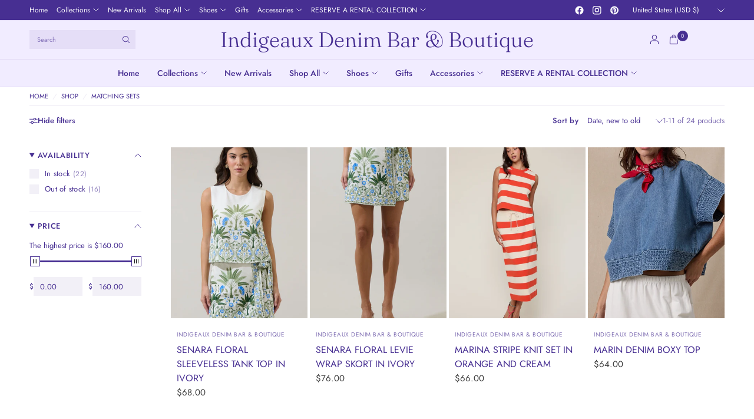

--- FILE ---
content_type: text/html; charset=utf-8
request_url: https://shopidb.com/collections/matching-sets
body_size: 38512
content:
<!doctype html><html class="no-js" lang="en" dir="ltr">
<head>
	<meta charset="utf-8">
	<meta http-equiv="X-UA-Compatible" content="IE=edge,chrome=1">
	<meta name="viewport" content="width=device-width, initial-scale=1, maximum-scale=5, viewport-fit=cover">
	<meta name="theme-color" content="#ffffff">
	<link rel="canonical" href="https://shopidb.com/collections/matching-sets">
	<link rel="preconnect" href="https://cdn.shopify.com" crossorigin>
	<link rel="preload" as="style" href="//shopidb.com/cdn/shop/t/8/assets/app.css?v=165872317638685900911758830596">

<link rel="preload" as="image" href="//shopidb.com/cdn/shop/files/SUGARLIPS_SENARA_FLORAL_LISHA_SLEEVELESS_TANK_TOP_IN_IVORY.png?v=1767819262&width=375" imagesrcset="//shopidb.com/cdn/shop/files/SUGARLIPS_SENARA_FLORAL_LISHA_SLEEVELESS_TANK_TOP_IN_IVORY.png?v=1767819262&width=375 375w,//shopidb.com/cdn/shop/files/SUGARLIPS_SENARA_FLORAL_LISHA_SLEEVELESS_TANK_TOP_IN_IVORY.png?v=1767819262&width=600 600w,//shopidb.com/cdn/shop/files/SUGARLIPS_SENARA_FLORAL_LISHA_SLEEVELESS_TANK_TOP_IN_IVORY.png?v=1767819262&width=900 900w,//shopidb.com/cdn/shop/files/SUGARLIPS_SENARA_FLORAL_LISHA_SLEEVELESS_TANK_TOP_IN_IVORY.png?v=1767819262&width=1200 1200w" imagesizes="auto">


<link href="//shopidb.com/cdn/shop/t/8/assets/animations.min.js?v=125778792411641688251758830596" as="script" rel="preload">

<link href="//shopidb.com/cdn/shop/t/8/assets/header.js?v=62920542822381044541758830597" as="script" rel="preload">
<link href="//shopidb.com/cdn/shop/t/8/assets/vendor.min.js?v=155183056825146248701758830598" as="script" rel="preload">
<link href="//shopidb.com/cdn/shop/t/8/assets/app.js?v=171856330696062434511758830596" as="script" rel="preload">


<script>
window.lazySizesConfig = window.lazySizesConfig || {};
window.lazySizesConfig.expand = 250;
window.lazySizesConfig.loadMode = 1;
window.lazySizesConfig.loadHidden = false;
</script>


	

	<title>
	Matching Sets &ndash; Indigeaux Denim Bar &amp; Boutique
	</title>

	
<link rel="preconnect" href="https://fonts.shopifycdn.com" crossorigin>

<meta property="og:site_name" content="Indigeaux Denim Bar &amp; Boutique">
<meta property="og:url" content="https://shopidb.com/collections/matching-sets">
<meta property="og:title" content="Matching Sets">
<meta property="og:type" content="product.group">
<meta property="og:description" content="Discover the latest women’s fashion at Indigeaux Denim Boutique — your destination for stylish clothing, chic jewelry, and unique gifts. Shop seasonal collections and everyday looks designed to inspire confidence and elevate your wardrobe."><meta property="og:image" content="http://shopidb.com/cdn/shop/files/Indigeaux_Logo_NO_BG_cfe566df-2bf8-4675-a431-4d8e771dd711.png?v=1762536094">
  <meta property="og:image:secure_url" content="https://shopidb.com/cdn/shop/files/Indigeaux_Logo_NO_BG_cfe566df-2bf8-4675-a431-4d8e771dd711.png?v=1762536094">
  <meta property="og:image:width" content="1275">
  <meta property="og:image:height" content="530"><meta name="twitter:card" content="summary_large_image">
<meta name="twitter:title" content="Matching Sets">
<meta name="twitter:description" content="Discover the latest women’s fashion at Indigeaux Denim Boutique — your destination for stylish clothing, chic jewelry, and unique gifts. Shop seasonal collections and everyday looks designed to inspire confidence and elevate your wardrobe.">


	<link href="//shopidb.com/cdn/shop/t/8/assets/app.css?v=165872317638685900911758830596" rel="stylesheet" type="text/css" media="all" />

	<style data-shopify>
	@font-face {
  font-family: Jost;
  font-weight: 400;
  font-style: normal;
  font-display: swap;
  src: url("//shopidb.com/cdn/fonts/jost/jost_n4.d47a1b6347ce4a4c9f437608011273009d91f2b7.woff2") format("woff2"),
       url("//shopidb.com/cdn/fonts/jost/jost_n4.791c46290e672b3f85c3d1c651ef2efa3819eadd.woff") format("woff");
}

@font-face {
  font-family: Jost;
  font-weight: 500;
  font-style: normal;
  font-display: swap;
  src: url("//shopidb.com/cdn/fonts/jost/jost_n5.7c8497861ffd15f4e1284cd221f14658b0e95d61.woff2") format("woff2"),
       url("//shopidb.com/cdn/fonts/jost/jost_n5.fb6a06896db583cc2df5ba1b30d9c04383119dd9.woff") format("woff");
}

@font-face {
  font-family: Jost;
  font-weight: 600;
  font-style: normal;
  font-display: swap;
  src: url("//shopidb.com/cdn/fonts/jost/jost_n6.ec1178db7a7515114a2d84e3dd680832b7af8b99.woff2") format("woff2"),
       url("//shopidb.com/cdn/fonts/jost/jost_n6.b1178bb6bdd3979fef38e103a3816f6980aeaff9.woff") format("woff");
}

@font-face {
  font-family: Jost;
  font-weight: 400;
  font-style: italic;
  font-display: swap;
  src: url("//shopidb.com/cdn/fonts/jost/jost_i4.b690098389649750ada222b9763d55796c5283a5.woff2") format("woff2"),
       url("//shopidb.com/cdn/fonts/jost/jost_i4.fd766415a47e50b9e391ae7ec04e2ae25e7e28b0.woff") format("woff");
}

@font-face {
  font-family: Jost;
  font-weight: 600;
  font-style: italic;
  font-display: swap;
  src: url("//shopidb.com/cdn/fonts/jost/jost_i6.9af7e5f39e3a108c08f24047a4276332d9d7b85e.woff2") format("woff2"),
       url("//shopidb.com/cdn/fonts/jost/jost_i6.2bf310262638f998ed206777ce0b9a3b98b6fe92.woff") format("woff");
}


		@font-face {
  font-family: Fraunces;
  font-weight: 300;
  font-style: normal;
  font-display: swap;
  src: url("//shopidb.com/cdn/fonts/fraunces/fraunces_n3.eb6167b8e91a4d1bd5856f011cf4040a1c7f82c4.woff2") format("woff2"),
       url("//shopidb.com/cdn/fonts/fraunces/fraunces_n3.358d9e4f36c5950dc30ac8bff0428c25af172c96.woff") format("woff");
}

@font-face {
  font-family: Fraunces;
  font-weight: 400;
  font-style: normal;
  font-display: swap;
  src: url("//shopidb.com/cdn/fonts/fraunces/fraunces_n4.8e6986daad4907c36a536fb8d55aaf5318c974ca.woff2") format("woff2"),
       url("//shopidb.com/cdn/fonts/fraunces/fraunces_n4.879060358fafcf2c4c4b6df76c608dc301ced93b.woff") format("woff");
}

h1,h2,h3,h4,h5,h6,
	.h1,.h2,.h3,.h4,.h5,.h6,
	.logolink.text-logo,
	.heading-font,
	.h1-xlarge,
	.h1-large,
	.customer-addresses .my-address .address-index {
		font-style: normal;
		font-weight: 300;
		font-family: Fraunces, serif;
	}
	body,
	.body-font {
		font-style: normal;
		font-weight: 400;
		font-family: Jost, sans-serif;
	}
	:root {
		--mobile-swipe-width: calc(90vw - 30px);
		--font-body-scale: 1.0;
		--font-body-line-height-scale: 1.0;
		--font-body-letter-spacing: 0.0em;
		--font-body-medium-weight: 500;
    --font-body-bold-weight: 600;
		--font-announcement-scale: 1.0;
		--font-heading-scale: 1.0;
		--font-heading-line-height-scale: 1.0;
		--font-heading-line-height-scale-large: 1.1;
		--font-heading-letter-spacing: 0.0em;
		--font-navigation-scale: 1.0;
		--font-product-title-scale: 1.0;
		--font-product-title-line-height-scale: 1.0;
		--button-letter-spacing: 0.1em;

		--bg-body: #ffffff;
		--bg-body-rgb: 255,255,255;
		--bg-body-darken: #f7f7f7;
		--payment-terms-background-color: #ffffff;
		--color-body: #472f92;
		--color-body-rgb: 71,47,146;
		--color-border: rgba(var(--color-body-rgb), 0.1);
		--color-accent: #f1ecff;
		--color-accent-rgb: 241,236,255;
		--color-heading: #472f92;
		--color-heading-rgb: 71,47,146;
		--color-overlay: #8e7cc2;
		--color-overlay-rgb: 142,124,194;

		--shopify-accelerated-checkout-button-block-size: 44px;
		--shopify-accelerated-checkout-inline-alignment: center;
		--shopify-accelerated-checkout-skeleton-animation-duration: 0.25s;

		--color-announcement-bar-text: #ffffff;
		--color-announcement-bar-bg: #472f92;

		--color-header-bg: #f1ecff;
		--color-header-bg-rgb: 241,236,255;
		--color-header-text: #472f92;
		--color-header-text-rgb: 71,47,146;

		--solid-button-background: #472f92;
		--solid-button-background-hover: #3a2677;
		--solid-button-background-accent-hover:  #d7c8ff;
		--button-border-radius: 0px;
		--shopify-accelerated-checkout-button-border-radius: 0px;

		--color-price: #3d3d3d;
		--color-price-discounted: #3d3d3d;
		--color-star: #ce7979;
		--color-dots: #151515;

		--color-inventory-instock: #369d65;
		--color-inventory-lowstock: #f5851e;

		--section-spacing-mobile: 20px;
		--section-spacing-desktop: 30px;

		--color-badge-text: #ffffff;
		--color-badge-sold-out: #939393;
		--color-badge-sale: #472f92;
		
		--color-badge-preorder: #369d65;
		--badge-corner-radius: 0px;

		--color-footer-text: #8e7cc2;
		--color-footer-text-rgb: 142,124,194;
		--color-footer-bg: #F9F9F9;
	}



</style>


	<script>
		window.theme = window.theme || {};
		theme = {
			settings: {
				money_with_currency_format:"${{amount}}",
				cart_drawer:true,
				product_id: false,
				animation_easing: 'power1.out'
			},
			routes: {
				root_url: '/',
				cart_url: '/cart',
				cart_add_url: '/cart/add',
				search_url: '/search',
				cart_change_url: '/cart/change',
				cart_update_url: '/cart/update',
				cart_clear_url: '/cart/clear',
				predictive_search_url: '/search/suggest',
			},
			variantStrings: {
        addToCart: `Add to cart`,
        soldOut: `Sold out`,
        unavailable: `Unavailable`,
        preOrder: `Pre-order`,
      },
			strings: {
				requiresTerms: `You must agree with the terms and conditions of sales to check out`,
				showMore: `Show more`,
				showLess: `Show less`,
				showFilters: `Show filters`,
				shippingEstimatorNoResults: `Sorry, we do not ship to your address.`,
				shippingEstimatorOneResult: `There is one shipping rate for your address:`,
				shippingEstimatorMultipleResults: `There are several shipping rates for your address:`,
				shippingEstimatorError: `One or more error occurred while retrieving shipping rates:`
			}
		};
	</script>
	<script>window.performance && window.performance.mark && window.performance.mark('shopify.content_for_header.start');</script><meta name="google-site-verification" content="rQuAe8WUoYH51mgzwm2jnqLffhF6TsCfzEXad7oIRjc">
<meta id="shopify-digital-wallet" name="shopify-digital-wallet" content="/52259356868/digital_wallets/dialog">
<meta name="shopify-checkout-api-token" content="e67b128775eb5e8dbe2dc3d160dd9f3b">
<meta id="in-context-paypal-metadata" data-shop-id="52259356868" data-venmo-supported="false" data-environment="production" data-locale="en_US" data-paypal-v4="true" data-currency="USD">
<link rel="alternate" type="application/atom+xml" title="Feed" href="/collections/matching-sets.atom" />
<link rel="next" href="/collections/matching-sets?page=2">
<link rel="alternate" type="application/json+oembed" href="https://shopidb.com/collections/matching-sets.oembed">
<script async="async" src="/checkouts/internal/preloads.js?locale=en-US"></script>
<link rel="preconnect" href="https://shop.app" crossorigin="anonymous">
<script async="async" src="https://shop.app/checkouts/internal/preloads.js?locale=en-US&shop_id=52259356868" crossorigin="anonymous"></script>
<script id="apple-pay-shop-capabilities" type="application/json">{"shopId":52259356868,"countryCode":"US","currencyCode":"USD","merchantCapabilities":["supports3DS"],"merchantId":"gid:\/\/shopify\/Shop\/52259356868","merchantName":"Indigeaux Denim Bar \u0026 Boutique","requiredBillingContactFields":["postalAddress","email","phone"],"requiredShippingContactFields":["postalAddress","email","phone"],"shippingType":"shipping","supportedNetworks":["visa","masterCard","amex","discover","elo","jcb"],"total":{"type":"pending","label":"Indigeaux Denim Bar \u0026 Boutique","amount":"1.00"},"shopifyPaymentsEnabled":true,"supportsSubscriptions":true}</script>
<script id="shopify-features" type="application/json">{"accessToken":"e67b128775eb5e8dbe2dc3d160dd9f3b","betas":["rich-media-storefront-analytics"],"domain":"shopidb.com","predictiveSearch":true,"shopId":52259356868,"locale":"en"}</script>
<script>var Shopify = Shopify || {};
Shopify.shop = "indigeaux-denim-bar-boutique.myshopify.com";
Shopify.locale = "en";
Shopify.currency = {"active":"USD","rate":"1.0"};
Shopify.country = "US";
Shopify.theme = {"name":"Updated copy of Ascension","id":152573477118,"schema_name":"Ascension","schema_version":"3.0.0","theme_store_id":3223,"role":"main"};
Shopify.theme.handle = "null";
Shopify.theme.style = {"id":null,"handle":null};
Shopify.cdnHost = "shopidb.com/cdn";
Shopify.routes = Shopify.routes || {};
Shopify.routes.root = "/";</script>
<script type="module">!function(o){(o.Shopify=o.Shopify||{}).modules=!0}(window);</script>
<script>!function(o){function n(){var o=[];function n(){o.push(Array.prototype.slice.apply(arguments))}return n.q=o,n}var t=o.Shopify=o.Shopify||{};t.loadFeatures=n(),t.autoloadFeatures=n()}(window);</script>
<script>
  window.ShopifyPay = window.ShopifyPay || {};
  window.ShopifyPay.apiHost = "shop.app\/pay";
  window.ShopifyPay.redirectState = null;
</script>
<script id="shop-js-analytics" type="application/json">{"pageType":"collection"}</script>
<script defer="defer" async type="module" src="//shopidb.com/cdn/shopifycloud/shop-js/modules/v2/client.init-shop-cart-sync_C5BV16lS.en.esm.js"></script>
<script defer="defer" async type="module" src="//shopidb.com/cdn/shopifycloud/shop-js/modules/v2/chunk.common_CygWptCX.esm.js"></script>
<script type="module">
  await import("//shopidb.com/cdn/shopifycloud/shop-js/modules/v2/client.init-shop-cart-sync_C5BV16lS.en.esm.js");
await import("//shopidb.com/cdn/shopifycloud/shop-js/modules/v2/chunk.common_CygWptCX.esm.js");

  window.Shopify.SignInWithShop?.initShopCartSync?.({"fedCMEnabled":true,"windoidEnabled":true});

</script>
<script>
  window.Shopify = window.Shopify || {};
  if (!window.Shopify.featureAssets) window.Shopify.featureAssets = {};
  window.Shopify.featureAssets['shop-js'] = {"shop-cart-sync":["modules/v2/client.shop-cart-sync_ZFArdW7E.en.esm.js","modules/v2/chunk.common_CygWptCX.esm.js"],"init-fed-cm":["modules/v2/client.init-fed-cm_CmiC4vf6.en.esm.js","modules/v2/chunk.common_CygWptCX.esm.js"],"shop-button":["modules/v2/client.shop-button_tlx5R9nI.en.esm.js","modules/v2/chunk.common_CygWptCX.esm.js"],"shop-cash-offers":["modules/v2/client.shop-cash-offers_DOA2yAJr.en.esm.js","modules/v2/chunk.common_CygWptCX.esm.js","modules/v2/chunk.modal_D71HUcav.esm.js"],"init-windoid":["modules/v2/client.init-windoid_sURxWdc1.en.esm.js","modules/v2/chunk.common_CygWptCX.esm.js"],"shop-toast-manager":["modules/v2/client.shop-toast-manager_ClPi3nE9.en.esm.js","modules/v2/chunk.common_CygWptCX.esm.js"],"init-shop-email-lookup-coordinator":["modules/v2/client.init-shop-email-lookup-coordinator_B8hsDcYM.en.esm.js","modules/v2/chunk.common_CygWptCX.esm.js"],"init-shop-cart-sync":["modules/v2/client.init-shop-cart-sync_C5BV16lS.en.esm.js","modules/v2/chunk.common_CygWptCX.esm.js"],"avatar":["modules/v2/client.avatar_BTnouDA3.en.esm.js"],"pay-button":["modules/v2/client.pay-button_FdsNuTd3.en.esm.js","modules/v2/chunk.common_CygWptCX.esm.js"],"init-customer-accounts":["modules/v2/client.init-customer-accounts_DxDtT_ad.en.esm.js","modules/v2/client.shop-login-button_C5VAVYt1.en.esm.js","modules/v2/chunk.common_CygWptCX.esm.js","modules/v2/chunk.modal_D71HUcav.esm.js"],"init-shop-for-new-customer-accounts":["modules/v2/client.init-shop-for-new-customer-accounts_ChsxoAhi.en.esm.js","modules/v2/client.shop-login-button_C5VAVYt1.en.esm.js","modules/v2/chunk.common_CygWptCX.esm.js","modules/v2/chunk.modal_D71HUcav.esm.js"],"shop-login-button":["modules/v2/client.shop-login-button_C5VAVYt1.en.esm.js","modules/v2/chunk.common_CygWptCX.esm.js","modules/v2/chunk.modal_D71HUcav.esm.js"],"init-customer-accounts-sign-up":["modules/v2/client.init-customer-accounts-sign-up_CPSyQ0Tj.en.esm.js","modules/v2/client.shop-login-button_C5VAVYt1.en.esm.js","modules/v2/chunk.common_CygWptCX.esm.js","modules/v2/chunk.modal_D71HUcav.esm.js"],"shop-follow-button":["modules/v2/client.shop-follow-button_Cva4Ekp9.en.esm.js","modules/v2/chunk.common_CygWptCX.esm.js","modules/v2/chunk.modal_D71HUcav.esm.js"],"checkout-modal":["modules/v2/client.checkout-modal_BPM8l0SH.en.esm.js","modules/v2/chunk.common_CygWptCX.esm.js","modules/v2/chunk.modal_D71HUcav.esm.js"],"lead-capture":["modules/v2/client.lead-capture_Bi8yE_yS.en.esm.js","modules/v2/chunk.common_CygWptCX.esm.js","modules/v2/chunk.modal_D71HUcav.esm.js"],"shop-login":["modules/v2/client.shop-login_D6lNrXab.en.esm.js","modules/v2/chunk.common_CygWptCX.esm.js","modules/v2/chunk.modal_D71HUcav.esm.js"],"payment-terms":["modules/v2/client.payment-terms_CZxnsJam.en.esm.js","modules/v2/chunk.common_CygWptCX.esm.js","modules/v2/chunk.modal_D71HUcav.esm.js"]};
</script>
<script>(function() {
  var isLoaded = false;
  function asyncLoad() {
    if (isLoaded) return;
    isLoaded = true;
    var urls = ["https:\/\/chimpstatic.com\/mcjs-connected\/js\/users\/e0e33b2742d844b01ba7eec50\/a82d04659eb23345984fac66f.js?shop=indigeaux-denim-bar-boutique.myshopify.com","https:\/\/static.shareasale.com\/json\/shopify\/deduplication.js?shop=indigeaux-denim-bar-boutique.myshopify.com","https:\/\/static.shareasale.com\/json\/shopify\/shareasale-tracking.js?sasmid=127551\u0026ssmtid=19038\u0026shop=indigeaux-denim-bar-boutique.myshopify.com","https:\/\/cdn.nfcube.com\/instafeed-2e8fd02343473adcfac4e985bf9705a8.js?shop=indigeaux-denim-bar-boutique.myshopify.com"];
    for (var i = 0; i < urls.length; i++) {
      var s = document.createElement('script');
      s.type = 'text/javascript';
      s.async = true;
      s.src = urls[i];
      var x = document.getElementsByTagName('script')[0];
      x.parentNode.insertBefore(s, x);
    }
  };
  if(window.attachEvent) {
    window.attachEvent('onload', asyncLoad);
  } else {
    window.addEventListener('load', asyncLoad, false);
  }
})();</script>
<script id="__st">var __st={"a":52259356868,"offset":-21600,"reqid":"6eb626ad-7c45-4a0f-a4f7-1d181d19ae49-1768690109","pageurl":"shopidb.com\/collections\/matching-sets","u":"ac537c355bdb","p":"collection","rtyp":"collection","rid":243777208516};</script>
<script>window.ShopifyPaypalV4VisibilityTracking = true;</script>
<script id="captcha-bootstrap">!function(){'use strict';const t='contact',e='account',n='new_comment',o=[[t,t],['blogs',n],['comments',n],[t,'customer']],c=[[e,'customer_login'],[e,'guest_login'],[e,'recover_customer_password'],[e,'create_customer']],r=t=>t.map((([t,e])=>`form[action*='/${t}']:not([data-nocaptcha='true']) input[name='form_type'][value='${e}']`)).join(','),a=t=>()=>t?[...document.querySelectorAll(t)].map((t=>t.form)):[];function s(){const t=[...o],e=r(t);return a(e)}const i='password',u='form_key',d=['recaptcha-v3-token','g-recaptcha-response','h-captcha-response',i],f=()=>{try{return window.sessionStorage}catch{return}},m='__shopify_v',_=t=>t.elements[u];function p(t,e,n=!1){try{const o=window.sessionStorage,c=JSON.parse(o.getItem(e)),{data:r}=function(t){const{data:e,action:n}=t;return t[m]||n?{data:e,action:n}:{data:t,action:n}}(c);for(const[e,n]of Object.entries(r))t.elements[e]&&(t.elements[e].value=n);n&&o.removeItem(e)}catch(o){console.error('form repopulation failed',{error:o})}}const l='form_type',E='cptcha';function T(t){t.dataset[E]=!0}const w=window,h=w.document,L='Shopify',v='ce_forms',y='captcha';let A=!1;((t,e)=>{const n=(g='f06e6c50-85a8-45c8-87d0-21a2b65856fe',I='https://cdn.shopify.com/shopifycloud/storefront-forms-hcaptcha/ce_storefront_forms_captcha_hcaptcha.v1.5.2.iife.js',D={infoText:'Protected by hCaptcha',privacyText:'Privacy',termsText:'Terms'},(t,e,n)=>{const o=w[L][v],c=o.bindForm;if(c)return c(t,g,e,D).then(n);var r;o.q.push([[t,g,e,D],n]),r=I,A||(h.body.append(Object.assign(h.createElement('script'),{id:'captcha-provider',async:!0,src:r})),A=!0)});var g,I,D;w[L]=w[L]||{},w[L][v]=w[L][v]||{},w[L][v].q=[],w[L][y]=w[L][y]||{},w[L][y].protect=function(t,e){n(t,void 0,e),T(t)},Object.freeze(w[L][y]),function(t,e,n,w,h,L){const[v,y,A,g]=function(t,e,n){const i=e?o:[],u=t?c:[],d=[...i,...u],f=r(d),m=r(i),_=r(d.filter((([t,e])=>n.includes(e))));return[a(f),a(m),a(_),s()]}(w,h,L),I=t=>{const e=t.target;return e instanceof HTMLFormElement?e:e&&e.form},D=t=>v().includes(t);t.addEventListener('submit',(t=>{const e=I(t);if(!e)return;const n=D(e)&&!e.dataset.hcaptchaBound&&!e.dataset.recaptchaBound,o=_(e),c=g().includes(e)&&(!o||!o.value);(n||c)&&t.preventDefault(),c&&!n&&(function(t){try{if(!f())return;!function(t){const e=f();if(!e)return;const n=_(t);if(!n)return;const o=n.value;o&&e.removeItem(o)}(t);const e=Array.from(Array(32),(()=>Math.random().toString(36)[2])).join('');!function(t,e){_(t)||t.append(Object.assign(document.createElement('input'),{type:'hidden',name:u})),t.elements[u].value=e}(t,e),function(t,e){const n=f();if(!n)return;const o=[...t.querySelectorAll(`input[type='${i}']`)].map((({name:t})=>t)),c=[...d,...o],r={};for(const[a,s]of new FormData(t).entries())c.includes(a)||(r[a]=s);n.setItem(e,JSON.stringify({[m]:1,action:t.action,data:r}))}(t,e)}catch(e){console.error('failed to persist form',e)}}(e),e.submit())}));const S=(t,e)=>{t&&!t.dataset[E]&&(n(t,e.some((e=>e===t))),T(t))};for(const o of['focusin','change'])t.addEventListener(o,(t=>{const e=I(t);D(e)&&S(e,y())}));const B=e.get('form_key'),M=e.get(l),P=B&&M;t.addEventListener('DOMContentLoaded',(()=>{const t=y();if(P)for(const e of t)e.elements[l].value===M&&p(e,B);[...new Set([...A(),...v().filter((t=>'true'===t.dataset.shopifyCaptcha))])].forEach((e=>S(e,t)))}))}(h,new URLSearchParams(w.location.search),n,t,e,['guest_login'])})(!0,!0)}();</script>
<script integrity="sha256-4kQ18oKyAcykRKYeNunJcIwy7WH5gtpwJnB7kiuLZ1E=" data-source-attribution="shopify.loadfeatures" defer="defer" src="//shopidb.com/cdn/shopifycloud/storefront/assets/storefront/load_feature-a0a9edcb.js" crossorigin="anonymous"></script>
<script crossorigin="anonymous" defer="defer" src="//shopidb.com/cdn/shopifycloud/storefront/assets/shopify_pay/storefront-65b4c6d7.js?v=20250812"></script>
<script data-source-attribution="shopify.dynamic_checkout.dynamic.init">var Shopify=Shopify||{};Shopify.PaymentButton=Shopify.PaymentButton||{isStorefrontPortableWallets:!0,init:function(){window.Shopify.PaymentButton.init=function(){};var t=document.createElement("script");t.src="https://shopidb.com/cdn/shopifycloud/portable-wallets/latest/portable-wallets.en.js",t.type="module",document.head.appendChild(t)}};
</script>
<script data-source-attribution="shopify.dynamic_checkout.buyer_consent">
  function portableWalletsHideBuyerConsent(e){var t=document.getElementById("shopify-buyer-consent"),n=document.getElementById("shopify-subscription-policy-button");t&&n&&(t.classList.add("hidden"),t.setAttribute("aria-hidden","true"),n.removeEventListener("click",e))}function portableWalletsShowBuyerConsent(e){var t=document.getElementById("shopify-buyer-consent"),n=document.getElementById("shopify-subscription-policy-button");t&&n&&(t.classList.remove("hidden"),t.removeAttribute("aria-hidden"),n.addEventListener("click",e))}window.Shopify?.PaymentButton&&(window.Shopify.PaymentButton.hideBuyerConsent=portableWalletsHideBuyerConsent,window.Shopify.PaymentButton.showBuyerConsent=portableWalletsShowBuyerConsent);
</script>
<script data-source-attribution="shopify.dynamic_checkout.cart.bootstrap">document.addEventListener("DOMContentLoaded",(function(){function t(){return document.querySelector("shopify-accelerated-checkout-cart, shopify-accelerated-checkout")}if(t())Shopify.PaymentButton.init();else{new MutationObserver((function(e,n){t()&&(Shopify.PaymentButton.init(),n.disconnect())})).observe(document.body,{childList:!0,subtree:!0})}}));
</script>
<link id="shopify-accelerated-checkout-styles" rel="stylesheet" media="screen" href="https://shopidb.com/cdn/shopifycloud/portable-wallets/latest/accelerated-checkout-backwards-compat.css" crossorigin="anonymous">
<style id="shopify-accelerated-checkout-cart">
        #shopify-buyer-consent {
  margin-top: 1em;
  display: inline-block;
  width: 100%;
}

#shopify-buyer-consent.hidden {
  display: none;
}

#shopify-subscription-policy-button {
  background: none;
  border: none;
  padding: 0;
  text-decoration: underline;
  font-size: inherit;
  cursor: pointer;
}

#shopify-subscription-policy-button::before {
  box-shadow: none;
}

      </style>

<script>window.performance && window.performance.mark && window.performance.mark('shopify.content_for_header.end');</script> <!-- Header hook for plugins -->

	<script>document.documentElement.className = document.documentElement.className.replace('no-js', 'js');</script>
	
<!-- BEGIN app block: shopify://apps/klaviyo-email-marketing-sms/blocks/klaviyo-onsite-embed/2632fe16-c075-4321-a88b-50b567f42507 -->












  <script async src="https://static.klaviyo.com/onsite/js/WKBJG2/klaviyo.js?company_id=WKBJG2"></script>
  <script>!function(){if(!window.klaviyo){window._klOnsite=window._klOnsite||[];try{window.klaviyo=new Proxy({},{get:function(n,i){return"push"===i?function(){var n;(n=window._klOnsite).push.apply(n,arguments)}:function(){for(var n=arguments.length,o=new Array(n),w=0;w<n;w++)o[w]=arguments[w];var t="function"==typeof o[o.length-1]?o.pop():void 0,e=new Promise((function(n){window._klOnsite.push([i].concat(o,[function(i){t&&t(i),n(i)}]))}));return e}}})}catch(n){window.klaviyo=window.klaviyo||[],window.klaviyo.push=function(){var n;(n=window._klOnsite).push.apply(n,arguments)}}}}();</script>

  




  <script>
    window.klaviyoReviewsProductDesignMode = false
  </script>







<!-- END app block --><link href="https://monorail-edge.shopifysvc.com" rel="dns-prefetch">
<script>(function(){if ("sendBeacon" in navigator && "performance" in window) {try {var session_token_from_headers = performance.getEntriesByType('navigation')[0].serverTiming.find(x => x.name == '_s').description;} catch {var session_token_from_headers = undefined;}var session_cookie_matches = document.cookie.match(/_shopify_s=([^;]*)/);var session_token_from_cookie = session_cookie_matches && session_cookie_matches.length === 2 ? session_cookie_matches[1] : "";var session_token = session_token_from_headers || session_token_from_cookie || "";function handle_abandonment_event(e) {var entries = performance.getEntries().filter(function(entry) {return /monorail-edge.shopifysvc.com/.test(entry.name);});if (!window.abandonment_tracked && entries.length === 0) {window.abandonment_tracked = true;var currentMs = Date.now();var navigation_start = performance.timing.navigationStart;var payload = {shop_id: 52259356868,url: window.location.href,navigation_start,duration: currentMs - navigation_start,session_token,page_type: "collection"};window.navigator.sendBeacon("https://monorail-edge.shopifysvc.com/v1/produce", JSON.stringify({schema_id: "online_store_buyer_site_abandonment/1.1",payload: payload,metadata: {event_created_at_ms: currentMs,event_sent_at_ms: currentMs}}));}}window.addEventListener('pagehide', handle_abandonment_event);}}());</script>
<script id="web-pixels-manager-setup">(function e(e,d,r,n,o){if(void 0===o&&(o={}),!Boolean(null===(a=null===(i=window.Shopify)||void 0===i?void 0:i.analytics)||void 0===a?void 0:a.replayQueue)){var i,a;window.Shopify=window.Shopify||{};var t=window.Shopify;t.analytics=t.analytics||{};var s=t.analytics;s.replayQueue=[],s.publish=function(e,d,r){return s.replayQueue.push([e,d,r]),!0};try{self.performance.mark("wpm:start")}catch(e){}var l=function(){var e={modern:/Edge?\/(1{2}[4-9]|1[2-9]\d|[2-9]\d{2}|\d{4,})\.\d+(\.\d+|)|Firefox\/(1{2}[4-9]|1[2-9]\d|[2-9]\d{2}|\d{4,})\.\d+(\.\d+|)|Chrom(ium|e)\/(9{2}|\d{3,})\.\d+(\.\d+|)|(Maci|X1{2}).+ Version\/(15\.\d+|(1[6-9]|[2-9]\d|\d{3,})\.\d+)([,.]\d+|)( \(\w+\)|)( Mobile\/\w+|) Safari\/|Chrome.+OPR\/(9{2}|\d{3,})\.\d+\.\d+|(CPU[ +]OS|iPhone[ +]OS|CPU[ +]iPhone|CPU IPhone OS|CPU iPad OS)[ +]+(15[._]\d+|(1[6-9]|[2-9]\d|\d{3,})[._]\d+)([._]\d+|)|Android:?[ /-](13[3-9]|1[4-9]\d|[2-9]\d{2}|\d{4,})(\.\d+|)(\.\d+|)|Android.+Firefox\/(13[5-9]|1[4-9]\d|[2-9]\d{2}|\d{4,})\.\d+(\.\d+|)|Android.+Chrom(ium|e)\/(13[3-9]|1[4-9]\d|[2-9]\d{2}|\d{4,})\.\d+(\.\d+|)|SamsungBrowser\/([2-9]\d|\d{3,})\.\d+/,legacy:/Edge?\/(1[6-9]|[2-9]\d|\d{3,})\.\d+(\.\d+|)|Firefox\/(5[4-9]|[6-9]\d|\d{3,})\.\d+(\.\d+|)|Chrom(ium|e)\/(5[1-9]|[6-9]\d|\d{3,})\.\d+(\.\d+|)([\d.]+$|.*Safari\/(?![\d.]+ Edge\/[\d.]+$))|(Maci|X1{2}).+ Version\/(10\.\d+|(1[1-9]|[2-9]\d|\d{3,})\.\d+)([,.]\d+|)( \(\w+\)|)( Mobile\/\w+|) Safari\/|Chrome.+OPR\/(3[89]|[4-9]\d|\d{3,})\.\d+\.\d+|(CPU[ +]OS|iPhone[ +]OS|CPU[ +]iPhone|CPU IPhone OS|CPU iPad OS)[ +]+(10[._]\d+|(1[1-9]|[2-9]\d|\d{3,})[._]\d+)([._]\d+|)|Android:?[ /-](13[3-9]|1[4-9]\d|[2-9]\d{2}|\d{4,})(\.\d+|)(\.\d+|)|Mobile Safari.+OPR\/([89]\d|\d{3,})\.\d+\.\d+|Android.+Firefox\/(13[5-9]|1[4-9]\d|[2-9]\d{2}|\d{4,})\.\d+(\.\d+|)|Android.+Chrom(ium|e)\/(13[3-9]|1[4-9]\d|[2-9]\d{2}|\d{4,})\.\d+(\.\d+|)|Android.+(UC? ?Browser|UCWEB|U3)[ /]?(15\.([5-9]|\d{2,})|(1[6-9]|[2-9]\d|\d{3,})\.\d+)\.\d+|SamsungBrowser\/(5\.\d+|([6-9]|\d{2,})\.\d+)|Android.+MQ{2}Browser\/(14(\.(9|\d{2,})|)|(1[5-9]|[2-9]\d|\d{3,})(\.\d+|))(\.\d+|)|K[Aa][Ii]OS\/(3\.\d+|([4-9]|\d{2,})\.\d+)(\.\d+|)/},d=e.modern,r=e.legacy,n=navigator.userAgent;return n.match(d)?"modern":n.match(r)?"legacy":"unknown"}(),u="modern"===l?"modern":"legacy",c=(null!=n?n:{modern:"",legacy:""})[u],f=function(e){return[e.baseUrl,"/wpm","/b",e.hashVersion,"modern"===e.buildTarget?"m":"l",".js"].join("")}({baseUrl:d,hashVersion:r,buildTarget:u}),m=function(e){var d=e.version,r=e.bundleTarget,n=e.surface,o=e.pageUrl,i=e.monorailEndpoint;return{emit:function(e){var a=e.status,t=e.errorMsg,s=(new Date).getTime(),l=JSON.stringify({metadata:{event_sent_at_ms:s},events:[{schema_id:"web_pixels_manager_load/3.1",payload:{version:d,bundle_target:r,page_url:o,status:a,surface:n,error_msg:t},metadata:{event_created_at_ms:s}}]});if(!i)return console&&console.warn&&console.warn("[Web Pixels Manager] No Monorail endpoint provided, skipping logging."),!1;try{return self.navigator.sendBeacon.bind(self.navigator)(i,l)}catch(e){}var u=new XMLHttpRequest;try{return u.open("POST",i,!0),u.setRequestHeader("Content-Type","text/plain"),u.send(l),!0}catch(e){return console&&console.warn&&console.warn("[Web Pixels Manager] Got an unhandled error while logging to Monorail."),!1}}}}({version:r,bundleTarget:l,surface:e.surface,pageUrl:self.location.href,monorailEndpoint:e.monorailEndpoint});try{o.browserTarget=l,function(e){var d=e.src,r=e.async,n=void 0===r||r,o=e.onload,i=e.onerror,a=e.sri,t=e.scriptDataAttributes,s=void 0===t?{}:t,l=document.createElement("script"),u=document.querySelector("head"),c=document.querySelector("body");if(l.async=n,l.src=d,a&&(l.integrity=a,l.crossOrigin="anonymous"),s)for(var f in s)if(Object.prototype.hasOwnProperty.call(s,f))try{l.dataset[f]=s[f]}catch(e){}if(o&&l.addEventListener("load",o),i&&l.addEventListener("error",i),u)u.appendChild(l);else{if(!c)throw new Error("Did not find a head or body element to append the script");c.appendChild(l)}}({src:f,async:!0,onload:function(){if(!function(){var e,d;return Boolean(null===(d=null===(e=window.Shopify)||void 0===e?void 0:e.analytics)||void 0===d?void 0:d.initialized)}()){var d=window.webPixelsManager.init(e)||void 0;if(d){var r=window.Shopify.analytics;r.replayQueue.forEach((function(e){var r=e[0],n=e[1],o=e[2];d.publishCustomEvent(r,n,o)})),r.replayQueue=[],r.publish=d.publishCustomEvent,r.visitor=d.visitor,r.initialized=!0}}},onerror:function(){return m.emit({status:"failed",errorMsg:"".concat(f," has failed to load")})},sri:function(e){var d=/^sha384-[A-Za-z0-9+/=]+$/;return"string"==typeof e&&d.test(e)}(c)?c:"",scriptDataAttributes:o}),m.emit({status:"loading"})}catch(e){m.emit({status:"failed",errorMsg:(null==e?void 0:e.message)||"Unknown error"})}}})({shopId: 52259356868,storefrontBaseUrl: "https://shopidb.com",extensionsBaseUrl: "https://extensions.shopifycdn.com/cdn/shopifycloud/web-pixels-manager",monorailEndpoint: "https://monorail-edge.shopifysvc.com/unstable/produce_batch",surface: "storefront-renderer",enabledBetaFlags: ["2dca8a86"],webPixelsConfigList: [{"id":"1696006398","configuration":"{\"accountID\":\"WKBJG2\",\"webPixelConfig\":\"eyJlbmFibGVBZGRlZFRvQ2FydEV2ZW50cyI6IHRydWV9\"}","eventPayloadVersion":"v1","runtimeContext":"STRICT","scriptVersion":"524f6c1ee37bacdca7657a665bdca589","type":"APP","apiClientId":123074,"privacyPurposes":["ANALYTICS","MARKETING"],"dataSharingAdjustments":{"protectedCustomerApprovalScopes":["read_customer_address","read_customer_email","read_customer_name","read_customer_personal_data","read_customer_phone"]}},{"id":"1493008638","configuration":"{\"pixelCode\":\"D3S43V3C77U2NSBD5U90\"}","eventPayloadVersion":"v1","runtimeContext":"STRICT","scriptVersion":"22e92c2ad45662f435e4801458fb78cc","type":"APP","apiClientId":4383523,"privacyPurposes":["ANALYTICS","MARKETING","SALE_OF_DATA"],"dataSharingAdjustments":{"protectedCustomerApprovalScopes":["read_customer_address","read_customer_email","read_customer_name","read_customer_personal_data","read_customer_phone"]}},{"id":"982843646","configuration":"{\"masterTagID\":\"19038\",\"merchantID\":\"127551\",\"appPath\":\"https:\/\/daedalus.shareasale.com\",\"storeID\":\"NaN\",\"xTypeMode\":\"NaN\",\"xTypeValue\":\"NaN\",\"channelDedup\":\"NaN\"}","eventPayloadVersion":"v1","runtimeContext":"STRICT","scriptVersion":"f300cca684872f2df140f714437af558","type":"APP","apiClientId":4929191,"privacyPurposes":["ANALYTICS","MARKETING"],"dataSharingAdjustments":{"protectedCustomerApprovalScopes":["read_customer_personal_data"]}},{"id":"833749246","configuration":"{\"config\":\"{\\\"google_tag_ids\\\":[\\\"G-N8ZHWXN23Y\\\",\\\"GT-PLTZ7QH9\\\"],\\\"target_country\\\":\\\"ZZ\\\",\\\"gtag_events\\\":[{\\\"type\\\":\\\"search\\\",\\\"action_label\\\":\\\"G-N8ZHWXN23Y\\\"},{\\\"type\\\":\\\"begin_checkout\\\",\\\"action_label\\\":\\\"G-N8ZHWXN23Y\\\"},{\\\"type\\\":\\\"view_item\\\",\\\"action_label\\\":[\\\"G-N8ZHWXN23Y\\\",\\\"MC-8DKMTK2W53\\\"]},{\\\"type\\\":\\\"purchase\\\",\\\"action_label\\\":[\\\"G-N8ZHWXN23Y\\\",\\\"MC-8DKMTK2W53\\\"]},{\\\"type\\\":\\\"page_view\\\",\\\"action_label\\\":[\\\"G-N8ZHWXN23Y\\\",\\\"MC-8DKMTK2W53\\\"]},{\\\"type\\\":\\\"add_payment_info\\\",\\\"action_label\\\":\\\"G-N8ZHWXN23Y\\\"},{\\\"type\\\":\\\"add_to_cart\\\",\\\"action_label\\\":\\\"G-N8ZHWXN23Y\\\"}],\\\"enable_monitoring_mode\\\":false}\"}","eventPayloadVersion":"v1","runtimeContext":"OPEN","scriptVersion":"b2a88bafab3e21179ed38636efcd8a93","type":"APP","apiClientId":1780363,"privacyPurposes":[],"dataSharingAdjustments":{"protectedCustomerApprovalScopes":["read_customer_address","read_customer_email","read_customer_name","read_customer_personal_data","read_customer_phone"]}},{"id":"670433534","configuration":"{\"tagID\":\"2614376369580\"}","eventPayloadVersion":"v1","runtimeContext":"STRICT","scriptVersion":"18031546ee651571ed29edbe71a3550b","type":"APP","apiClientId":3009811,"privacyPurposes":["ANALYTICS","MARKETING","SALE_OF_DATA"],"dataSharingAdjustments":{"protectedCustomerApprovalScopes":["read_customer_address","read_customer_email","read_customer_name","read_customer_personal_data","read_customer_phone"]}},{"id":"543621374","configuration":"{\"pixel_id\":\"544860618302911\",\"pixel_type\":\"facebook_pixel\"}","eventPayloadVersion":"v1","runtimeContext":"OPEN","scriptVersion":"ca16bc87fe92b6042fbaa3acc2fbdaa6","type":"APP","apiClientId":2329312,"privacyPurposes":["ANALYTICS","MARKETING","SALE_OF_DATA"],"dataSharingAdjustments":{"protectedCustomerApprovalScopes":["read_customer_address","read_customer_email","read_customer_name","read_customer_personal_data","read_customer_phone"]}},{"id":"shopify-app-pixel","configuration":"{}","eventPayloadVersion":"v1","runtimeContext":"STRICT","scriptVersion":"0450","apiClientId":"shopify-pixel","type":"APP","privacyPurposes":["ANALYTICS","MARKETING"]},{"id":"shopify-custom-pixel","eventPayloadVersion":"v1","runtimeContext":"LAX","scriptVersion":"0450","apiClientId":"shopify-pixel","type":"CUSTOM","privacyPurposes":["ANALYTICS","MARKETING"]}],isMerchantRequest: false,initData: {"shop":{"name":"Indigeaux Denim Bar \u0026 Boutique","paymentSettings":{"currencyCode":"USD"},"myshopifyDomain":"indigeaux-denim-bar-boutique.myshopify.com","countryCode":"US","storefrontUrl":"https:\/\/shopidb.com"},"customer":null,"cart":null,"checkout":null,"productVariants":[],"purchasingCompany":null},},"https://shopidb.com/cdn","fcfee988w5aeb613cpc8e4bc33m6693e112",{"modern":"","legacy":""},{"shopId":"52259356868","storefrontBaseUrl":"https:\/\/shopidb.com","extensionBaseUrl":"https:\/\/extensions.shopifycdn.com\/cdn\/shopifycloud\/web-pixels-manager","surface":"storefront-renderer","enabledBetaFlags":"[\"2dca8a86\"]","isMerchantRequest":"false","hashVersion":"fcfee988w5aeb613cpc8e4bc33m6693e112","publish":"custom","events":"[[\"page_viewed\",{}],[\"collection_viewed\",{\"collection\":{\"id\":\"243777208516\",\"title\":\"Matching Sets\",\"productVariants\":[{\"price\":{\"amount\":68.0,\"currencyCode\":\"USD\"},\"product\":{\"title\":\"SENARA FLORAL SLEEVELESS TANK TOP IN IVORY\",\"vendor\":\"Indigeaux Denim Bar \u0026 Boutique\",\"id\":\"9104236314878\",\"untranslatedTitle\":\"SENARA FLORAL SLEEVELESS TANK TOP IN IVORY\",\"url\":\"\/products\/senara-floral-sleeveless-tank-top-in-ivory\",\"type\":\"Default\"},\"id\":\"47665581424894\",\"image\":{\"src\":\"\/\/shopidb.com\/cdn\/shop\/files\/SUGARLIPS_SENARA_FLORAL_LISHA_SLEEVELESS_TANK_TOP_IN_IVORY.png?v=1767819262\"},\"sku\":\"SL-STT18160PAWGXS\",\"title\":\"X SMALL\",\"untranslatedTitle\":\"X SMALL\"},{\"price\":{\"amount\":76.0,\"currencyCode\":\"USD\"},\"product\":{\"title\":\"SENARA FLORAL LEVIE WRAP SKORT IN IVORY\",\"vendor\":\"Indigeaux Denim Bar \u0026 Boutique\",\"id\":\"9104233038078\",\"untranslatedTitle\":\"SENARA FLORAL LEVIE WRAP SKORT IN IVORY\",\"url\":\"\/products\/senara-floral-levie-wrap-skort-in-ivory\",\"type\":\"Default\"},\"id\":\"47665572872446\",\"image\":{\"src\":\"\/\/shopidb.com\/cdn\/shop\/files\/SUGARLIPS_SENARA_FLORAL_LEVIE_WRAP_SKORT_IN_IVORY.png?v=1768316173\"},\"sku\":\"SL-STP7620PAWGMXS\",\"title\":\"X SMALL\",\"untranslatedTitle\":\"X SMALL\"},{\"price\":{\"amount\":66.0,\"currencyCode\":\"USD\"},\"product\":{\"title\":\"MARINA STRIPE KNIT SET IN ORANGE AND CREAM\",\"vendor\":\"Indigeaux Denim Bar \u0026 Boutique\",\"id\":\"9104232120574\",\"untranslatedTitle\":\"MARINA STRIPE KNIT SET IN ORANGE AND CREAM\",\"url\":\"\/products\/marina-stripe-knit-set-in-orange-and-cream\",\"type\":\"Default\"},\"id\":\"47665569628414\",\"image\":{\"src\":\"\/\/shopidb.com\/cdn\/shop\/files\/WISHLIST_MARINA_STRIPE_KNIT_SET_IN_ORANGE_AND_CREAM.png?v=1768318730\"},\"sku\":\"WL-WL2511804GUCRS\",\"title\":\"SMALL\",\"untranslatedTitle\":\"SMALL\"},{\"price\":{\"amount\":64.0,\"currencyCode\":\"USD\"},\"product\":{\"title\":\"MARIN DENIM BOXY TOP\",\"vendor\":\"Indigeaux Denim Bar \u0026 Boutique\",\"id\":\"9104231432446\",\"untranslatedTitle\":\"MARIN DENIM BOXY TOP\",\"url\":\"\/products\/marin-denim-boxy-top\",\"type\":\"Default\"},\"id\":\"47665568186622\",\"image\":{\"src\":\"\/\/shopidb.com\/cdn\/shop\/files\/Screenshot2026-01-08at6.56.02AM.png?v=1767877133\"},\"sku\":\"WL-WL2511529TDES\",\"title\":\"SMALL\",\"untranslatedTitle\":\"SMALL\"},{\"price\":{\"amount\":66.0,\"currencyCode\":\"USD\"},\"product\":{\"title\":\"MARIN DENIM MIDI SKIRT\",\"vendor\":\"Indigeaux Denim Bar \u0026 Boutique\",\"id\":\"9104231268606\",\"untranslatedTitle\":\"MARIN DENIM MIDI SKIRT\",\"url\":\"\/products\/marin-denim-midi-skirt\",\"type\":\"Default\"},\"id\":\"47665567924478\",\"image\":{\"src\":\"\/\/shopidb.com\/cdn\/shop\/files\/WISHLIST_MARIN_DENIM_BOXY_TOP_09bf155e-461a-4ef5-9eac-a12479cbe0b0.png?v=1767877162\"},\"sku\":\"WL-WL2511529BDES\",\"title\":\"SMALL\",\"untranslatedTitle\":\"SMALL\"},{\"price\":{\"amount\":60.0,\"currencyCode\":\"USD\"},\"product\":{\"title\":\"LOBSTER BAY MELIA HIGH WAISTED SHORTS IN BLUE\",\"vendor\":\"Indigeaux Denim Bar \u0026 Boutique\",\"id\":\"9104231203070\",\"untranslatedTitle\":\"LOBSTER BAY MELIA HIGH WAISTED SHORTS IN BLUE\",\"url\":\"\/products\/lobster-bay-melia-high-waisted-shorts-in-blue\",\"type\":\"Default\"},\"id\":\"47665567596798\",\"image\":{\"src\":\"\/\/shopidb.com\/cdn\/shop\/files\/SUAGRLIPS_LOBSTER_BAY_MELIA_HIGH_WAISTED_SHORTS_IN_BLUE.png?v=1768316504\"},\"sku\":\"SL-STP7492PBWBXS\",\"title\":\"X SMALL\",\"untranslatedTitle\":\"X SMALL\"},{\"price\":{\"amount\":64.0,\"currencyCode\":\"USD\"},\"product\":{\"title\":\"LOBSTER BAY BURMY BELL SLEEVE TOP IN BLUE\",\"vendor\":\"Indigeaux Denim Bar \u0026 Boutique\",\"id\":\"9104231104766\",\"untranslatedTitle\":\"LOBSTER BAY BURMY BELL SLEEVE TOP IN BLUE\",\"url\":\"\/products\/lobster-bay-burmy-bell-sleeve-top-in-blue\",\"type\":\"Default\"},\"id\":\"47665567301886\",\"image\":{\"src\":\"\/\/shopidb.com\/cdn\/shop\/files\/SUGARLIPS_LOBSTER_BAY_BURMY_BELL_SLEEVE_TOP_IN_BLUE.png?v=1768316862\"},\"sku\":\"SL-STT18122PAWBXS\",\"title\":\"X SMALL\",\"untranslatedTitle\":\"X SMALL\"},{\"price\":{\"amount\":70.0,\"currencyCode\":\"USD\"},\"product\":{\"title\":\"SOLEIL POLKA DOT SET IN BLUE\",\"vendor\":\"Indigeaux Denim Bar \u0026 Boutique\",\"id\":\"9104229171454\",\"untranslatedTitle\":\"SOLEIL POLKA DOT SET IN BLUE\",\"url\":\"\/products\/soleil-polka-dot-set-in-blue\",\"type\":\"Default\"},\"id\":\"47665555898622\",\"image\":{\"src\":\"\/\/shopidb.com\/cdn\/shop\/files\/LENA_SOLEIL_POLKA_DOT_SET_IN_BLUE.png?v=1767814951\"},\"sku\":\"LE-TS2711LBWS\",\"title\":\"SMALL\",\"untranslatedTitle\":\"SMALL\"},{\"price\":{\"amount\":90.0,\"currencyCode\":\"USD\"},\"product\":{\"title\":\"SIENNA DRAPE MATCHING SET IN BRONZE\",\"vendor\":\"Indigeaux Denim Bar \u0026 Boutique\",\"id\":\"9104229105918\",\"untranslatedTitle\":\"SIENNA DRAPE MATCHING SET IN BRONZE\",\"url\":\"\/products\/sienna-drape-matching-set-in-bronze\",\"type\":\"Default\"},\"id\":\"47665555767550\",\"image\":{\"src\":\"\/\/shopidb.com\/cdn\/shop\/files\/LENA_SIENNA_DRAPE_MATCHING_SET_IN_BRONZE.png?v=1767813746\"},\"sku\":\"LE-LTB1155BRS\",\"title\":\"SMALL\",\"untranslatedTitle\":\"SMALL\"},{\"price\":{\"amount\":70.0,\"currencyCode\":\"USD\"},\"product\":{\"title\":\"MARINA STRIPE LOUNGE SET IN LIGHT MINT STRIPE\",\"vendor\":\"Indigeaux Denim Bar \u0026 Boutique\",\"id\":\"9104228417790\",\"untranslatedTitle\":\"MARINA STRIPE LOUNGE SET IN LIGHT MINT STRIPE\",\"url\":\"\/products\/marina-stripe-lounge-set-in-light-mint-stripe\",\"type\":\"Default\"},\"id\":\"47665553834238\",\"image\":{\"src\":\"\/\/shopidb.com\/cdn\/shop\/files\/LE_LIS_MARINA_STRIPE_LOUNGE_SET_IN_LIGHT_MINT_STRIPE.png?v=1767581935\"},\"sku\":\"LL-PWTP6945LMCSXS\",\"title\":\"X SMALL\",\"untranslatedTitle\":\"X SMALL\"},{\"price\":{\"amount\":84.0,\"currencyCode\":\"USD\"},\"product\":{\"title\":\"MONROE FAUX LEATHER BUTTON TOP IN BLACK\",\"vendor\":\"Indigeaux Denim Bar \u0026 Boutique\",\"id\":\"9100758483198\",\"untranslatedTitle\":\"MONROE FAUX LEATHER BUTTON TOP IN BLACK\",\"url\":\"\/products\/monroe-faux-leather-button-top-in-black\",\"type\":\"Default\"},\"id\":\"47648361447678\",\"image\":{\"src\":\"\/\/shopidb.com\/cdn\/shop\/files\/MIOU_MUSE_MONROE_FAUX_LEATHER_BUTTON_TOP_BLACK.png?v=1767384141\"},\"sku\":\"MM-J5277STBLKS\",\"title\":\"SMALL\",\"untranslatedTitle\":\"SMALL\"}]}}]]"});</script><script>
  window.ShopifyAnalytics = window.ShopifyAnalytics || {};
  window.ShopifyAnalytics.meta = window.ShopifyAnalytics.meta || {};
  window.ShopifyAnalytics.meta.currency = 'USD';
  var meta = {"products":[{"id":9104236314878,"gid":"gid:\/\/shopify\/Product\/9104236314878","vendor":"Indigeaux Denim Bar \u0026 Boutique","type":"Default","handle":"senara-floral-sleeveless-tank-top-in-ivory","variants":[{"id":47665581424894,"price":6800,"name":"SENARA FLORAL SLEEVELESS TANK TOP IN IVORY - X SMALL","public_title":"X SMALL","sku":"SL-STT18160PAWGXS"},{"id":47665581457662,"price":6800,"name":"SENARA FLORAL SLEEVELESS TANK TOP IN IVORY - SMALL","public_title":"SMALL","sku":"SL-STT18160PAWGS"},{"id":47665581490430,"price":6800,"name":"SENARA FLORAL SLEEVELESS TANK TOP IN IVORY - MEDIUM","public_title":"MEDIUM","sku":"SL-STT18160PAWGM"},{"id":47665581523198,"price":6800,"name":"SENARA FLORAL SLEEVELESS TANK TOP IN IVORY - LARGE","public_title":"LARGE","sku":"SL-STT18160PAWGL"},{"id":47665581555966,"price":6800,"name":"SENARA FLORAL SLEEVELESS TANK TOP IN IVORY - X Large","public_title":"X Large","sku":"SL-STT18160PAWGXL"}],"remote":false},{"id":9104233038078,"gid":"gid:\/\/shopify\/Product\/9104233038078","vendor":"Indigeaux Denim Bar \u0026 Boutique","type":"Default","handle":"senara-floral-levie-wrap-skort-in-ivory","variants":[{"id":47665572872446,"price":7600,"name":"SENARA FLORAL LEVIE WRAP SKORT IN IVORY - X SMALL","public_title":"X SMALL","sku":"SL-STP7620PAWGMXS"},{"id":47665572905214,"price":7600,"name":"SENARA FLORAL LEVIE WRAP SKORT IN IVORY - SMALL","public_title":"SMALL","sku":"SL-STP7620PAWGMS"},{"id":47665572937982,"price":7600,"name":"SENARA FLORAL LEVIE WRAP SKORT IN IVORY - MEDIUM","public_title":"MEDIUM","sku":"SL-STP7620PAWGMM"},{"id":47665572970750,"price":7600,"name":"SENARA FLORAL LEVIE WRAP SKORT IN IVORY - LARGE","public_title":"LARGE","sku":"SL-STP7620PAWGML"},{"id":47665573003518,"price":7600,"name":"SENARA FLORAL LEVIE WRAP SKORT IN IVORY - X Large","public_title":"X Large","sku":"SL-STP7620PAWGMXL"}],"remote":false},{"id":9104232120574,"gid":"gid:\/\/shopify\/Product\/9104232120574","vendor":"Indigeaux Denim Bar \u0026 Boutique","type":"Default","handle":"marina-stripe-knit-set-in-orange-and-cream","variants":[{"id":47665569628414,"price":6600,"name":"MARINA STRIPE KNIT SET IN ORANGE AND CREAM - SMALL","public_title":"SMALL","sku":"WL-WL2511804GUCRS"},{"id":47665569661182,"price":6600,"name":"MARINA STRIPE KNIT SET IN ORANGE AND CREAM - MEDIUM","public_title":"MEDIUM","sku":"WL-WL2511804GUCRM"},{"id":47665569693950,"price":6600,"name":"MARINA STRIPE KNIT SET IN ORANGE AND CREAM - LARGE","public_title":"LARGE","sku":"WL-WL2511804GUCRL"}],"remote":false},{"id":9104231432446,"gid":"gid:\/\/shopify\/Product\/9104231432446","vendor":"Indigeaux Denim Bar \u0026 Boutique","type":"Default","handle":"marin-denim-boxy-top","variants":[{"id":47665568186622,"price":6400,"name":"MARIN DENIM BOXY TOP - SMALL","public_title":"SMALL","sku":"WL-WL2511529TDES"},{"id":47665568219390,"price":6400,"name":"MARIN DENIM BOXY TOP - MEDIUM","public_title":"MEDIUM","sku":"WL-WL2511529TDEM"},{"id":47665568252158,"price":6400,"name":"MARIN DENIM BOXY TOP - LARGE","public_title":"LARGE","sku":"WL-WL2511529TDEL"}],"remote":false},{"id":9104231268606,"gid":"gid:\/\/shopify\/Product\/9104231268606","vendor":"Indigeaux Denim Bar \u0026 Boutique","type":"Default","handle":"marin-denim-midi-skirt","variants":[{"id":47665567924478,"price":6600,"name":"MARIN DENIM MIDI SKIRT - SMALL","public_title":"SMALL","sku":"WL-WL2511529BDES"},{"id":47665567957246,"price":6600,"name":"MARIN DENIM MIDI SKIRT - MEDIUM","public_title":"MEDIUM","sku":"WL-WL2511529BDEM"},{"id":47665567990014,"price":6600,"name":"MARIN DENIM MIDI SKIRT - LARGE","public_title":"LARGE","sku":"WL-WL2511529BDEL"}],"remote":false},{"id":9104231203070,"gid":"gid:\/\/shopify\/Product\/9104231203070","vendor":"Indigeaux Denim Bar \u0026 Boutique","type":"Default","handle":"lobster-bay-melia-high-waisted-shorts-in-blue","variants":[{"id":47665567596798,"price":6000,"name":"LOBSTER BAY MELIA HIGH WAISTED SHORTS IN BLUE - X SMALL","public_title":"X SMALL","sku":"SL-STP7492PBWBXS"},{"id":47665567629566,"price":6000,"name":"LOBSTER BAY MELIA HIGH WAISTED SHORTS IN BLUE - SMALL","public_title":"SMALL","sku":"SL-STP7492PBWBS"},{"id":47665567662334,"price":6000,"name":"LOBSTER BAY MELIA HIGH WAISTED SHORTS IN BLUE - MEDIUM","public_title":"MEDIUM","sku":"SL-STP7492PBWBM"},{"id":47665567695102,"price":6000,"name":"LOBSTER BAY MELIA HIGH WAISTED SHORTS IN BLUE - LARGE","public_title":"LARGE","sku":"SL-STP7492PBWBL"},{"id":47665567727870,"price":6000,"name":"LOBSTER BAY MELIA HIGH WAISTED SHORTS IN BLUE - X Large","public_title":"X Large","sku":"SL-STP7492PBWBXL"}],"remote":false},{"id":9104231104766,"gid":"gid:\/\/shopify\/Product\/9104231104766","vendor":"Indigeaux Denim Bar \u0026 Boutique","type":"Default","handle":"lobster-bay-burmy-bell-sleeve-top-in-blue","variants":[{"id":47665567301886,"price":6400,"name":"LOBSTER BAY BURMY BELL SLEEVE TOP IN BLUE - X SMALL","public_title":"X SMALL","sku":"SL-STT18122PAWBXS"},{"id":47665567334654,"price":6400,"name":"LOBSTER BAY BURMY BELL SLEEVE TOP IN BLUE - SMALL","public_title":"SMALL","sku":"SL-STT18122PAWBS"},{"id":47665567367422,"price":6400,"name":"LOBSTER BAY BURMY BELL SLEEVE TOP IN BLUE - MEDIUM","public_title":"MEDIUM","sku":"SL-STT18122PAWBM"},{"id":47665567400190,"price":6400,"name":"LOBSTER BAY BURMY BELL SLEEVE TOP IN BLUE - LARGE","public_title":"LARGE","sku":"SL-STT18122PAWBL"},{"id":47665567432958,"price":6400,"name":"LOBSTER BAY BURMY BELL SLEEVE TOP IN BLUE - X Large","public_title":"X Large","sku":"SL-STT18122PAWBXL"}],"remote":false},{"id":9104229171454,"gid":"gid:\/\/shopify\/Product\/9104229171454","vendor":"Indigeaux Denim Bar \u0026 Boutique","type":"Default","handle":"soleil-polka-dot-set-in-blue","variants":[{"id":47665555898622,"price":7000,"name":"SOLEIL POLKA DOT SET IN BLUE - SMALL","public_title":"SMALL","sku":"LE-TS2711LBWS"},{"id":47665555931390,"price":7000,"name":"SOLEIL POLKA DOT SET IN BLUE - MEDIUM","public_title":"MEDIUM","sku":"LE-TS2711LBWM"},{"id":47665555964158,"price":7000,"name":"SOLEIL POLKA DOT SET IN BLUE - LARGE","public_title":"LARGE","sku":"LE-TS2711LBWL"}],"remote":false},{"id":9104229105918,"gid":"gid:\/\/shopify\/Product\/9104229105918","vendor":"Indigeaux Denim Bar \u0026 Boutique","type":"Default","handle":"sienna-drape-matching-set-in-bronze","variants":[{"id":47665555767550,"price":9000,"name":"SIENNA DRAPE MATCHING SET IN BRONZE - SMALL","public_title":"SMALL","sku":"LE-LTB1155BRS"},{"id":47665555800318,"price":9000,"name":"SIENNA DRAPE MATCHING SET IN BRONZE - MEDIUM","public_title":"MEDIUM","sku":"LE-LTB1155BRM"},{"id":47665555833086,"price":9000,"name":"SIENNA DRAPE MATCHING SET IN BRONZE - LARGE","public_title":"LARGE","sku":"LE-LTB1155BRL"}],"remote":false},{"id":9104228417790,"gid":"gid:\/\/shopify\/Product\/9104228417790","vendor":"Indigeaux Denim Bar \u0026 Boutique","type":"Default","handle":"marina-stripe-lounge-set-in-light-mint-stripe","variants":[{"id":47665553834238,"price":7000,"name":"MARINA STRIPE LOUNGE SET IN LIGHT MINT STRIPE - X SMALL","public_title":"X SMALL","sku":"LL-PWTP6945LMCSXS"},{"id":47665553867006,"price":7000,"name":"MARINA STRIPE LOUNGE SET IN LIGHT MINT STRIPE - SMALL","public_title":"SMALL","sku":"LL-PWTP6945LMCSS"},{"id":47665553899774,"price":7000,"name":"MARINA STRIPE LOUNGE SET IN LIGHT MINT STRIPE - MEDIUM","public_title":"MEDIUM","sku":"LL-PWTP6945LMCSM"},{"id":47665553932542,"price":7000,"name":"MARINA STRIPE LOUNGE SET IN LIGHT MINT STRIPE - LARGE","public_title":"LARGE","sku":"LL-PWTP6945LMCSL"}],"remote":false},{"id":9100758483198,"gid":"gid:\/\/shopify\/Product\/9100758483198","vendor":"Indigeaux Denim Bar \u0026 Boutique","type":"Default","handle":"monroe-faux-leather-button-top-in-black","variants":[{"id":47648361447678,"price":8400,"name":"MONROE FAUX LEATHER BUTTON TOP IN BLACK - SMALL","public_title":"SMALL","sku":"MM-J5277STBLKS"},{"id":47648361480446,"price":8400,"name":"MONROE FAUX LEATHER BUTTON TOP IN BLACK - MEDIUM","public_title":"MEDIUM","sku":"MM-J5277STBLKM"},{"id":47648361513214,"price":8400,"name":"MONROE FAUX LEATHER BUTTON TOP IN BLACK - LARGE","public_title":"LARGE","sku":"MM-J5277STBLKL"}],"remote":false}],"page":{"pageType":"collection","resourceType":"collection","resourceId":243777208516,"requestId":"6eb626ad-7c45-4a0f-a4f7-1d181d19ae49-1768690109"}};
  for (var attr in meta) {
    window.ShopifyAnalytics.meta[attr] = meta[attr];
  }
</script>
<script class="analytics">
  (function () {
    var customDocumentWrite = function(content) {
      var jquery = null;

      if (window.jQuery) {
        jquery = window.jQuery;
      } else if (window.Checkout && window.Checkout.$) {
        jquery = window.Checkout.$;
      }

      if (jquery) {
        jquery('body').append(content);
      }
    };

    var hasLoggedConversion = function(token) {
      if (token) {
        return document.cookie.indexOf('loggedConversion=' + token) !== -1;
      }
      return false;
    }

    var setCookieIfConversion = function(token) {
      if (token) {
        var twoMonthsFromNow = new Date(Date.now());
        twoMonthsFromNow.setMonth(twoMonthsFromNow.getMonth() + 2);

        document.cookie = 'loggedConversion=' + token + '; expires=' + twoMonthsFromNow;
      }
    }

    var trekkie = window.ShopifyAnalytics.lib = window.trekkie = window.trekkie || [];
    if (trekkie.integrations) {
      return;
    }
    trekkie.methods = [
      'identify',
      'page',
      'ready',
      'track',
      'trackForm',
      'trackLink'
    ];
    trekkie.factory = function(method) {
      return function() {
        var args = Array.prototype.slice.call(arguments);
        args.unshift(method);
        trekkie.push(args);
        return trekkie;
      };
    };
    for (var i = 0; i < trekkie.methods.length; i++) {
      var key = trekkie.methods[i];
      trekkie[key] = trekkie.factory(key);
    }
    trekkie.load = function(config) {
      trekkie.config = config || {};
      trekkie.config.initialDocumentCookie = document.cookie;
      var first = document.getElementsByTagName('script')[0];
      var script = document.createElement('script');
      script.type = 'text/javascript';
      script.onerror = function(e) {
        var scriptFallback = document.createElement('script');
        scriptFallback.type = 'text/javascript';
        scriptFallback.onerror = function(error) {
                var Monorail = {
      produce: function produce(monorailDomain, schemaId, payload) {
        var currentMs = new Date().getTime();
        var event = {
          schema_id: schemaId,
          payload: payload,
          metadata: {
            event_created_at_ms: currentMs,
            event_sent_at_ms: currentMs
          }
        };
        return Monorail.sendRequest("https://" + monorailDomain + "/v1/produce", JSON.stringify(event));
      },
      sendRequest: function sendRequest(endpointUrl, payload) {
        // Try the sendBeacon API
        if (window && window.navigator && typeof window.navigator.sendBeacon === 'function' && typeof window.Blob === 'function' && !Monorail.isIos12()) {
          var blobData = new window.Blob([payload], {
            type: 'text/plain'
          });

          if (window.navigator.sendBeacon(endpointUrl, blobData)) {
            return true;
          } // sendBeacon was not successful

        } // XHR beacon

        var xhr = new XMLHttpRequest();

        try {
          xhr.open('POST', endpointUrl);
          xhr.setRequestHeader('Content-Type', 'text/plain');
          xhr.send(payload);
        } catch (e) {
          console.log(e);
        }

        return false;
      },
      isIos12: function isIos12() {
        return window.navigator.userAgent.lastIndexOf('iPhone; CPU iPhone OS 12_') !== -1 || window.navigator.userAgent.lastIndexOf('iPad; CPU OS 12_') !== -1;
      }
    };
    Monorail.produce('monorail-edge.shopifysvc.com',
      'trekkie_storefront_load_errors/1.1',
      {shop_id: 52259356868,
      theme_id: 152573477118,
      app_name: "storefront",
      context_url: window.location.href,
      source_url: "//shopidb.com/cdn/s/trekkie.storefront.cd680fe47e6c39ca5d5df5f0a32d569bc48c0f27.min.js"});

        };
        scriptFallback.async = true;
        scriptFallback.src = '//shopidb.com/cdn/s/trekkie.storefront.cd680fe47e6c39ca5d5df5f0a32d569bc48c0f27.min.js';
        first.parentNode.insertBefore(scriptFallback, first);
      };
      script.async = true;
      script.src = '//shopidb.com/cdn/s/trekkie.storefront.cd680fe47e6c39ca5d5df5f0a32d569bc48c0f27.min.js';
      first.parentNode.insertBefore(script, first);
    };
    trekkie.load(
      {"Trekkie":{"appName":"storefront","development":false,"defaultAttributes":{"shopId":52259356868,"isMerchantRequest":null,"themeId":152573477118,"themeCityHash":"8444681349370008550","contentLanguage":"en","currency":"USD","eventMetadataId":"6c6a73c4-b125-406b-88e0-c9db7b336e2b"},"isServerSideCookieWritingEnabled":true,"monorailRegion":"shop_domain","enabledBetaFlags":["65f19447"]},"Session Attribution":{},"S2S":{"facebookCapiEnabled":true,"source":"trekkie-storefront-renderer","apiClientId":580111}}
    );

    var loaded = false;
    trekkie.ready(function() {
      if (loaded) return;
      loaded = true;

      window.ShopifyAnalytics.lib = window.trekkie;

      var originalDocumentWrite = document.write;
      document.write = customDocumentWrite;
      try { window.ShopifyAnalytics.merchantGoogleAnalytics.call(this); } catch(error) {};
      document.write = originalDocumentWrite;

      window.ShopifyAnalytics.lib.page(null,{"pageType":"collection","resourceType":"collection","resourceId":243777208516,"requestId":"6eb626ad-7c45-4a0f-a4f7-1d181d19ae49-1768690109","shopifyEmitted":true});

      var match = window.location.pathname.match(/checkouts\/(.+)\/(thank_you|post_purchase)/)
      var token = match? match[1]: undefined;
      if (!hasLoggedConversion(token)) {
        setCookieIfConversion(token);
        window.ShopifyAnalytics.lib.track("Viewed Product Category",{"currency":"USD","category":"Collection: matching-sets","collectionName":"matching-sets","collectionId":243777208516,"nonInteraction":true},undefined,undefined,{"shopifyEmitted":true});
      }
    });


        var eventsListenerScript = document.createElement('script');
        eventsListenerScript.async = true;
        eventsListenerScript.src = "//shopidb.com/cdn/shopifycloud/storefront/assets/shop_events_listener-3da45d37.js";
        document.getElementsByTagName('head')[0].appendChild(eventsListenerScript);

})();</script>
  <script>
  if (!window.ga || (window.ga && typeof window.ga !== 'function')) {
    window.ga = function ga() {
      (window.ga.q = window.ga.q || []).push(arguments);
      if (window.Shopify && window.Shopify.analytics && typeof window.Shopify.analytics.publish === 'function') {
        window.Shopify.analytics.publish("ga_stub_called", {}, {sendTo: "google_osp_migration"});
      }
      console.error("Shopify's Google Analytics stub called with:", Array.from(arguments), "\nSee https://help.shopify.com/manual/promoting-marketing/pixels/pixel-migration#google for more information.");
    };
    if (window.Shopify && window.Shopify.analytics && typeof window.Shopify.analytics.publish === 'function') {
      window.Shopify.analytics.publish("ga_stub_initialized", {}, {sendTo: "google_osp_migration"});
    }
  }
</script>
<script
  defer
  src="https://shopidb.com/cdn/shopifycloud/perf-kit/shopify-perf-kit-3.0.4.min.js"
  data-application="storefront-renderer"
  data-shop-id="52259356868"
  data-render-region="gcp-us-central1"
  data-page-type="collection"
  data-theme-instance-id="152573477118"
  data-theme-name="Ascension"
  data-theme-version="3.0.0"
  data-monorail-region="shop_domain"
  data-resource-timing-sampling-rate="10"
  data-shs="true"
  data-shs-beacon="true"
  data-shs-export-with-fetch="true"
  data-shs-logs-sample-rate="1"
  data-shs-beacon-endpoint="https://shopidb.com/api/collect"
></script>
</head>
<body class="animations-true button-uppercase-true product-card-spacing-small navigation-uppercase-false product-title-uppercase-false template-collection template-collection">
	<a class="screen-reader-shortcut" href="#main-content">Skip to content</a>
	<div id="wrapper">
		<div class="side-panel search-drawer" tabindex="-1" id="Search-Drawer" inert>
	<div class="search-drawer--inner">
		<div class="search-drawer--header">
			<search-form class="searchform">
				<form role="search" method="get" action="/search">
					<fieldset>
						<figure class="searchform--icon">
<svg width="16" height="16" viewBox="0 0 16 16" fill="var(--color-header-text)" xmlns="http://www.w3.org/2000/svg">
<path d="M15.8522 15.0193L12.0544 11.2433C13.5814 9.42717 14.0723 6.95724 13.3269 4.70525C12.5816 2.45326 10.7273 0.746101 8.4185 0.183103C6.10973 -0.361733 3.67371 0.328393 2.00121 1.99923C0.32872 3.67006 -0.362093 6.10366 0.183285 8.41014C0.728664 10.7166 2.43752 12.5691 4.69175 13.3137C6.94598 14.0583 9.41836 13.5679 11.2363 12.0424L15.0342 15.8365C15.2523 16.0545 15.6159 16.0545 15.834 15.8365C16.0522 15.6005 16.0522 15.2554 15.8522 15.0193ZM1.16497 6.84827C1.16497 5.34089 1.76488 3.90616 2.83746 2.83464C3.91004 1.76313 5.3462 1.16381 6.85508 1.16381C8.36396 1.16381 9.80012 1.76313 10.8727 2.83464C11.9453 3.90616 12.5452 5.34089 12.5452 6.84827C12.5452 8.35566 11.9453 9.79039 10.8727 10.8619C9.80012 11.9334 8.36396 12.5146 6.85508 12.5146C5.3462 12.5146 3.91004 11.9153 2.83746 10.8437C1.76488 9.79039 1.16497 8.35566 1.16497 6.84827Z" />
</svg>
</figure>
						<label for="side-panel-search-input" class="visually-hidden">Search</label>
						<input id="side-panel-search-input" type="search" class="search-field" placeholder="Search" value="" name="q" autocomplete="off">
					</fieldset>
				</form>
			</search-form>
			<side-panel-close class="side-panel-close">
<svg width="14" height="14" viewBox="0 0 14 14" fill="none" xmlns="http://www.w3.org/2000/svg">
<path d="M13 1L1 13M13 13L1 1" stroke="var(--color-body)" stroke-width="1.5" stroke-linecap="round" stroke-linejoin="round"/>
</svg>
</side-panel-close>
		</div><div class="search-drawer--content"><span class="loading-overlay small">
<svg aria-hidden="true" focusable="false" role="presentation" class="spinner" viewBox="0 0 66 66" xmlns="http://www.w3.org/2000/svg">
	<circle class="spinner-path" fill="none" stroke-width="6" cx="33" cy="33" r="30" stroke="var(--color-accent)"></circle>
</svg>
</span></div></div>
</div><script src="//shopidb.com/cdn/shop/t/8/assets/side-panel-content-tabs.js?v=140181749874581685621758830598" defer="defer"></script><link rel="stylesheet" href="//shopidb.com/cdn/shop/t/8/assets/product-grid.css?v=42045204732383563011758830597" media="print" onload="this.media='all'">
<link rel="stylesheet" href="//shopidb.com/cdn/shop/t/8/assets/predictive-search.css?v=15580919229205663711758830597" media="print" onload="this.media='all'">

<!-- BEGIN sections: header-group -->
<div id="shopify-section-sections--19890109087998__announcement-bar" class="shopify-section shopify-section-group-header-group header-announcement-bar"><link href="//shopidb.com/cdn/shop/t/8/assets/announcement-bar.css?v=36635084987413397661758830596" rel="stylesheet" type="text/css" media="all" /><aside class="announcement-bar announcement-bar--hidden announcement-bar--full-width">
	<div class="announcement-bar--inner">
		<div class="announcement-bar--left announcement-bar--left--type-menu">
			
			<ul class="thb-full-menu" role="menubar"><li role="menuitem" class="" >
						<a href="/" class="thb-full-menu--link" title="Home">Home</a></li><li role="menuitem" class="menu-item-has-children" data-item-title="Collections">
						<a href="/collections/collections" class="thb-full-menu--link" title="Collections">Collections
<svg width="10" height="6" viewBox="0 0 10 6" fill="none" xmlns="http://www.w3.org/2000/svg">
<path d="M9 1L5 5L1 1" stroke="var(--color-header-text, --color-accent)" stroke-linecap="round" stroke-linejoin="round"/>
</svg>
</a><ul class="sub-menu" tabindex="-1"><li class="" role="none" >
										<a href="/collections/valentines-collection" class="thb-full-menu--link" title="Valentine&#39;s" role="menuitem">Valentine's</a></li><li class="" role="none" >
										<a href="/collections/little-white-dress" class="thb-full-menu--link" title="The Bride" role="menuitem">The Bride</a></li><li class="" role="none" >
										<a href="/collections/wedding-guest" class="thb-full-menu--link" title="Wedding Guest " role="menuitem">Wedding Guest </a></li></ul></li><li role="menuitem" class="" >
						<a href="/collections/new" class="thb-full-menu--link" title="New Arrivals">New Arrivals</a></li><li role="menuitem" class="menu-item-has-children" data-item-title="Shop All">
						<a href="#" class="thb-full-menu--link" title="Shop All">Shop All
<svg width="10" height="6" viewBox="0 0 10 6" fill="none" xmlns="http://www.w3.org/2000/svg">
<path d="M9 1L5 5L1 1" stroke="var(--color-header-text, --color-accent)" stroke-linecap="round" stroke-linejoin="round"/>
</svg>
</a><ul class="sub-menu" tabindex="-1"><li class=" menu-item-has-children" role="none" data-item-title="Dresses">
										<a href="/collections/dresses" class="thb-full-menu--link" title="Dresses" role="menuitem">Dresses
<svg width="5" height="8" viewBox="0 0 5 8" fill="none" xmlns="http://www.w3.org/2000/svg">
<path d="M1.25 1L4.25 4L1.25 7" stroke="var(--color-header-text, --color-accent)" stroke-linecap="round" stroke-linejoin="round"/>
</svg>
</a><ul class="sub-menu" role="menu"><li class="" role="none">
														<a href="/collections/off-the-shoulder-dresses" class="thb-full-menu--link" title="Off the Shoulder Dresses" role="menuitem">Off the Shoulder Dresses</a>
													</li><li class="" role="none">
														<a href="/collections/little-white-dress" class="thb-full-menu--link" title="Little White Dresses" role="menuitem">Little White Dresses</a>
													</li><li class="" role="none">
														<a href="/collections/sleeveless-dresses" class="thb-full-menu--link" title="Sleeveless Dresses" role="menuitem">Sleeveless Dresses</a>
													</li><li class="" role="none">
														<a href="/collections/midi-maxi-dresses" class="thb-full-menu--link" title="Midi &amp; Maxi Dresses" role="menuitem">Midi & Maxi Dresses</a>
													</li><li class="" role="none">
														<a href="/collections/short-long-sleeve-dresses" class="thb-full-menu--link" title="Short &amp; Long Sleeve Dresses" role="menuitem">Short & Long Sleeve Dresses</a>
													</li><li class="" role="none">
														<a href="/collections/cocktail-dress" class="thb-full-menu--link" title="Party Dress" role="menuitem">Party Dress</a>
													</li></ul></li><li class=" menu-item-has-children" role="none" data-item-title="Blouses and Tops">
										<a href="/collections/blouses-and-tops" class="thb-full-menu--link" title="Blouses and Tops" role="menuitem">Blouses and Tops
<svg width="5" height="8" viewBox="0 0 5 8" fill="none" xmlns="http://www.w3.org/2000/svg">
<path d="M1.25 1L4.25 4L1.25 7" stroke="var(--color-header-text, --color-accent)" stroke-linecap="round" stroke-linejoin="round"/>
</svg>
</a><ul class="sub-menu" role="menu"><li class="" role="none">
														<a href="/collections/crop-tops" class="thb-full-menu--link" title="Crop Tops" role="menuitem">Crop Tops</a>
													</li><li class="" role="none">
														<a href="/collections/sleeveless-blouse" class="thb-full-menu--link" title="Sleeveless Blouse" role="menuitem">Sleeveless Blouse</a>
													</li><li class="" role="none">
														<a href="/collections/short-sleeve-blouse" class="thb-full-menu--link" title="Short Sleeve Blouse" role="menuitem">Short Sleeve Blouse</a>
													</li><li class="" role="none">
														<a href="/collections/long-sleeve-blouse" class="thb-full-menu--link" title="Long Sleeve Blouse" role="menuitem">Long Sleeve Blouse</a>
													</li><li class="" role="none">
														<a href="/collections/graphic-tees" class="thb-full-menu--link" title="Graphic Tees" role="menuitem">Graphic Tees</a>
													</li><li class="" role="none">
														<a href="/collections/tunics" class="thb-full-menu--link" title="Tunics" role="menuitem">Tunics</a>
													</li></ul></li><li class="" role="none" >
										<a href="/collections/sweaters" class="thb-full-menu--link" title="Sweaters &amp; Sweatshirts" role="menuitem">Sweaters & Sweatshirts</a></li><li class=" menu-item-has-children" role="none" data-item-title="Bottoms">
										<a href="/collections/bottoms" class="thb-full-menu--link" title="Bottoms" role="menuitem">Bottoms
<svg width="5" height="8" viewBox="0 0 5 8" fill="none" xmlns="http://www.w3.org/2000/svg">
<path d="M1.25 1L4.25 4L1.25 7" stroke="var(--color-header-text, --color-accent)" stroke-linecap="round" stroke-linejoin="round"/>
</svg>
</a><ul class="sub-menu" role="menu"><li class="" role="none">
														<a href="/collections/shorts" class="thb-full-menu--link" title="Shorts" role="menuitem">Shorts</a>
													</li><li class="" role="none">
														<a href="/collections/skirts" class="thb-full-menu--link" title="Skirts" role="menuitem">Skirts</a>
													</li><li class="" role="none">
														<a href="/collections/leggings" class="thb-full-menu--link" title="Leggings" role="menuitem">Leggings</a>
													</li><li class="" role="none">
														<a href="/collections/pants" class="thb-full-menu--link" title="Pants" role="menuitem">Pants</a>
													</li><li class="" role="none">
														<a href="/collections/spanx" class="thb-full-menu--link" title="Spanx" role="menuitem">Spanx</a>
													</li></ul></li><li class="" role="none" >
										<a href="/collections/denim" class="thb-full-menu--link" title="Denim" role="menuitem">Denim</a></li><li class=" menu-item-has-children" role="none" data-item-title="Outerwear">
										<a href="/collections/outerwear" class="thb-full-menu--link" title="Outerwear" role="menuitem">Outerwear
<svg width="5" height="8" viewBox="0 0 5 8" fill="none" xmlns="http://www.w3.org/2000/svg">
<path d="M1.25 1L4.25 4L1.25 7" stroke="var(--color-header-text, --color-accent)" stroke-linecap="round" stroke-linejoin="round"/>
</svg>
</a><ul class="sub-menu" role="menu"><li class="" role="none">
														<a href="/collections/cardigans-pullovers" class="thb-full-menu--link" title="Cardigans &amp; Pullovers" role="menuitem">Cardigans & Pullovers</a>
													</li><li class="" role="none">
														<a href="/collections/blazers" class="thb-full-menu--link" title="Blazers" role="menuitem">Blazers</a>
													</li><li class="" role="none">
														<a href="/collections/jackets" class="thb-full-menu--link" title="Jackets" role="menuitem">Jackets</a>
													</li><li class="" role="none">
														<a href="/collections/kimono" class="thb-full-menu--link" title="Kimono" role="menuitem">Kimono</a>
													</li><li class="" role="none">
														<a href="/collections/vest" class="thb-full-menu--link" title="Vest" role="menuitem">Vest</a>
													</li></ul></li><li class=" menu-item-has-children" role="none" data-item-title="Bodysuits, Jumpsuits, &amp; Rompers">
										<a href="/collections/bodysuits-jumpsuits-rompers" class="thb-full-menu--link" title="Bodysuits, Jumpsuits, &amp; Rompers" role="menuitem">Bodysuits, Jumpsuits, & Rompers
<svg width="5" height="8" viewBox="0 0 5 8" fill="none" xmlns="http://www.w3.org/2000/svg">
<path d="M1.25 1L4.25 4L1.25 7" stroke="var(--color-header-text, --color-accent)" stroke-linecap="round" stroke-linejoin="round"/>
</svg>
</a><ul class="sub-menu" role="menu"><li class="" role="none">
														<a href="/collections/bodysuit" class="thb-full-menu--link" title="Bodysuit" role="menuitem">Bodysuit</a>
													</li><li class="" role="none">
														<a href="/collections/jumpsuit" class="thb-full-menu--link" title="Jumpsuit" role="menuitem">Jumpsuit</a>
													</li><li class="" role="none">
														<a href="/collections/overalls" class="thb-full-menu--link" title="Overalls" role="menuitem">Overalls</a>
													</li><li class="" role="none">
														<a href="/collections/rompers" class="thb-full-menu--link" title="Rompers" role="menuitem">Rompers</a>
													</li></ul></li><li class="active" role="none" >
										<a href="/collections/matching-sets" class="thb-full-menu--link" title="Matching Sets" role="menuitem">Matching Sets</a></li><li class="" role="none" >
										<a href="/collections/basics" class="thb-full-menu--link" title="Basics " role="menuitem">Basics </a></li><li class="" role="none" >
										<a href="/collections/plus-size" class="thb-full-menu--link" title="Plus Size" role="menuitem">Plus Size</a></li><li class="" role="none" >
										<a href="/collections/all-swimwear-accessories" class="thb-full-menu--link" title="Swimwear" role="menuitem">Swimwear</a></li><li class=" menu-item-has-children" role="none" data-item-title="Let&#39;s Get Active ">
										<a href="/collections/activewear" class="thb-full-menu--link" title="Let&#39;s Get Active " role="menuitem">Let's Get Active 
<svg width="5" height="8" viewBox="0 0 5 8" fill="none" xmlns="http://www.w3.org/2000/svg">
<path d="M1.25 1L4.25 4L1.25 7" stroke="var(--color-header-text, --color-accent)" stroke-linecap="round" stroke-linejoin="round"/>
</svg>
</a><ul class="sub-menu" role="menu"><li class="" role="none">
														<a href="/collections/activewear-tops" class="thb-full-menu--link" title="Tops" role="menuitem">Tops</a>
													</li><li class="" role="none">
														<a href="/collections/activewear-shorts" class="thb-full-menu--link" title="Bottoms" role="menuitem">Bottoms</a>
													</li></ul></li><li class="" role="none" >
										<a href="/collections/loungewear" class="thb-full-menu--link" title="Loungewear" role="menuitem">Loungewear</a></li><li class=" menu-item-has-children" role="none" data-item-title="Brands We love">
										<a href="/collections/brands-we-love" class="thb-full-menu--link" title="Brands We love" role="menuitem">Brands We love
<svg width="5" height="8" viewBox="0 0 5 8" fill="none" xmlns="http://www.w3.org/2000/svg">
<path d="M1.25 1L4.25 4L1.25 7" stroke="var(--color-header-text, --color-accent)" stroke-linecap="round" stroke-linejoin="round"/>
</svg>
</a><ul class="sub-menu" role="menu"><li class="" role="none">
														<a href="/collections/astr-the-label" class="thb-full-menu--link" title="ASTR the Label" role="menuitem">ASTR the Label</a>
													</li><li class="" role="none">
														<a href="/collections/beach-riot" class="thb-full-menu--link" title="Beach Riot" role="menuitem">Beach Riot</a>
													</li><li class="" role="none">
														<a href="/collections/free-people" class="thb-full-menu--link" title="Free People" role="menuitem">Free People</a>
													</li><li class="" role="none">
														<a href="/collections/show-me-your-mumu" class="thb-full-menu--link" title="Show Me Your Mumu" role="menuitem">Show Me Your Mumu</a>
													</li><li class="" role="none">
														<a href="/collections/spanx" class="thb-full-menu--link" title="Spanx" role="menuitem">Spanx</a>
													</li><li class="" role="none">
														<a href="/collections/steve-madden" class="thb-full-menu--link" title="Steve Madden" role="menuitem">Steve Madden</a>
													</li><li class="" role="none">
														<a href="/collections/the-z-supply-shop" class="thb-full-menu--link" title="The Z Supply Shop" role="menuitem">The Z Supply Shop</a>
													</li></ul></li></ul></li><li role="menuitem" class="menu-item-has-children" data-item-title="Shoes">
						<a href="/collections/shoes" class="thb-full-menu--link" title="Shoes">Shoes
<svg width="10" height="6" viewBox="0 0 10 6" fill="none" xmlns="http://www.w3.org/2000/svg">
<path d="M9 1L5 5L1 1" stroke="var(--color-header-text, --color-accent)" stroke-linecap="round" stroke-linejoin="round"/>
</svg>
</a><ul class="sub-menu" tabindex="-1"><li class="" role="none" >
										<a href="/collections/heels" class="thb-full-menu--link" title="Heels" role="menuitem">Heels</a></li><li class="" role="none" >
										<a href="/collections/mules" class="thb-full-menu--link" title="Mules" role="menuitem">Mules</a></li><li class="" role="none" >
										<a href="/collections/slip-on" class="thb-full-menu--link" title="Slip On" role="menuitem">Slip On</a></li><li class="" role="none" >
										<a href="/collections/sneakers" class="thb-full-menu--link" title="Sneakers" role="menuitem">Sneakers</a></li><li class="" role="none" >
										<a href="/collections/booties" class="thb-full-menu--link" title="Booties" role="menuitem">Booties</a></li><li class="" role="none" >
										<a href="/collections/flats" class="thb-full-menu--link" title="Flats" role="menuitem">Flats</a></li><li class="" role="none" >
										<a href="/collections/sandals" class="thb-full-menu--link" title="Sandals" role="menuitem">Sandals</a></li><li class="" role="none" >
										<a href="/collections/wedges" class="thb-full-menu--link" title="Wedges" role="menuitem">Wedges</a></li><li class="" role="none" >
										<a href="/collections/slippers" class="thb-full-menu--link" title="Slippers" role="menuitem">Slippers</a></li></ul></li><li role="menuitem" class="" >
						<a href="/collections/gifts" class="thb-full-menu--link" title="Gifts">Gifts</a></li><li role="menuitem" class="menu-item-has-children" data-item-title="Accessories">
						<a href="/collections/accessories" class="thb-full-menu--link" title="Accessories">Accessories
<svg width="10" height="6" viewBox="0 0 10 6" fill="none" xmlns="http://www.w3.org/2000/svg">
<path d="M9 1L5 5L1 1" stroke="var(--color-header-text, --color-accent)" stroke-linecap="round" stroke-linejoin="round"/>
</svg>
</a><ul class="sub-menu" tabindex="-1"><li class="" role="none" >
										<a href="/collections/hair-accessories" class="thb-full-menu--link" title="Hair Accessories" role="menuitem">Hair Accessories</a></li><li class=" menu-item-has-children" role="none" data-item-title="Jewelry">
										<a href="/collections/jewelry" class="thb-full-menu--link" title="Jewelry" role="menuitem">Jewelry
<svg width="5" height="8" viewBox="0 0 5 8" fill="none" xmlns="http://www.w3.org/2000/svg">
<path d="M1.25 1L4.25 4L1.25 7" stroke="var(--color-header-text, --color-accent)" stroke-linecap="round" stroke-linejoin="round"/>
</svg>
</a><ul class="sub-menu" role="menu"><li class="" role="none">
														<a href="/collections/necklaces" class="thb-full-menu--link" title="Necklaces" role="menuitem">Necklaces</a>
													</li><li class="" role="none">
														<a href="/collections/bracelets" class="thb-full-menu--link" title="Bracelets" role="menuitem">Bracelets</a>
													</li><li class="" role="none">
														<a href="/collections/rings" class="thb-full-menu--link" title="Rings" role="menuitem">Rings</a>
													</li><li class="" role="none">
														<a href="/collections/earings" class="thb-full-menu--link" title="Earrings" role="menuitem">Earrings</a>
													</li></ul></li><li class="" role="none" >
										<a href="/collections/purses" class="thb-full-menu--link" title="Purses" role="menuitem">Purses</a></li><li class="" role="none" >
										<a href="/collections/scarves-socks-hats" class="thb-full-menu--link" title="Scarves, Socks, &amp; Hats" role="menuitem">Scarves, Socks, & Hats</a></li><li class="" role="none" >
										<a href="/collections/sunglasses" class="thb-full-menu--link" title="Sunglasses " role="menuitem">Sunglasses </a></li></ul></li><li role="menuitem" class="menu-item-has-children" data-item-title="RESERVE A RENTAL COLLECTION">
						<a href="/collections/reserve" class="thb-full-menu--link" title="RESERVE A RENTAL COLLECTION">RESERVE A RENTAL COLLECTION
<svg width="10" height="6" viewBox="0 0 10 6" fill="none" xmlns="http://www.w3.org/2000/svg">
<path d="M9 1L5 5L1 1" stroke="var(--color-header-text, --color-accent)" stroke-linecap="round" stroke-linejoin="round"/>
</svg>
</a><ul class="sub-menu" tabindex="-1"><li class=" menu-item-has-children" role="none" data-item-title="RESERVE A RENTAL COLLECTION">
										<a href="/collections/reserve" class="thb-full-menu--link" title="RESERVE A RENTAL COLLECTION" role="menuitem">RESERVE A RENTAL COLLECTION
<svg width="5" height="8" viewBox="0 0 5 8" fill="none" xmlns="http://www.w3.org/2000/svg">
<path d="M1.25 1L4.25 4L1.25 7" stroke="var(--color-header-text, --color-accent)" stroke-linecap="round" stroke-linejoin="round"/>
</svg>
</a><ul class="sub-menu" role="menu"><li class="" role="none">
														<a href="/collections/reserve-cocktail/MINI-DRESS" class="thb-full-menu--link" title="MINI DRESS" role="menuitem">MINI DRESS</a>
													</li><li class="" role="none">
														<a href="/collections/reserve-midi-length" class="thb-full-menu--link" title="MIDI DRESSES" role="menuitem">MIDI DRESSES</a>
													</li><li class="" role="none">
														<a href="/collections/reserve-midi-and-full-length" class="thb-full-menu--link" title="FULL LENGTH" role="menuitem">FULL LENGTH</a>
													</li><li class="" role="none">
														<a href="/collections/reserve-jewelry/JEWELRY" class="thb-full-menu--link" title="JEWELRY " role="menuitem">JEWELRY </a>
													</li><li class="" role="none">
														<a href="/collections/reserve-outerwear" class="thb-full-menu--link" title="OUTERWEAR" role="menuitem">OUTERWEAR</a>
													</li></ul></li><li class="" role="none" >
										<a href="/pages/reserve-faq" class="thb-full-menu--link" title="FAQ&#39;S" role="menuitem">FAQ'S</a></li><li class="" role="none" >
										<a href="/collections/reserve-term-conditions" class="thb-full-menu--link" title="TERMS &amp; CONDITIONS " role="menuitem">TERMS & CONDITIONS </a></li></ul></li></ul>
			
		</div>
		<div class="announcement-bar--right"><ul class="social-links">
	
	<li><a href="https://www.facebook.com/shopidb/" class="social facebook" target="_blank" rel="noreferrer" title="Facebook">
<svg aria-hidden="true" focusable="false" width="16" height="16" class="icon icon-facebook" viewBox="0 0 16 16" fill="var(--color-text)">
<path d="M15.5 8.0455C15.5 3.878 12.1425 0.5 8 0.5C3.8575 0.5 0.5 3.878 0.5 8.0455C0.5 11.8125 3.242 14.934 6.828 15.5V10.227H4.924V8.045H6.828V6.383C6.828 4.492 7.9475 3.447 9.661 3.447C10.481 3.447 11.34 3.5945 11.34 3.5945V5.4515H10.3935C9.462 5.4515 9.172 6.0335 9.172 6.6305V8.0455H11.252L10.9195 10.2265H9.172V15.5C12.758 14.934 15.5 11.8125 15.5 8.0455Z" />
</svg>
 <span>https://www.facebook.com/shopidb/</span></a></li>
	
	
	
	<li><a href="https://www.instagram.com/indigeauxdenim" class="social instagram" target="_blank" rel="noreferrer" title="Instagram">
<svg aria-hidden="true" focusable="false" role="presentation" class="icon icon-instagram" viewBox="0 0 18 18">
  <path fill="var(--color-text)" d="M8.77 1.58c2.34 0 2.62.01 3.54.05.86.04 1.32.18 1.63.3.41.17.7.35 1.01.66.3.3.5.6.65 1 .12.32.27.78.3 1.64.05.92.06 1.2.06 3.54s-.01 2.62-.05 3.54a4.79 4.79 0 01-.3 1.63c-.17.41-.35.7-.66 1.01-.3.3-.6.5-1.01.66-.31.12-.77.26-1.63.3-.92.04-1.2.05-3.54.05s-2.62 0-3.55-.05a4.79 4.79 0 01-1.62-.3c-.42-.16-.7-.35-1.01-.66-.31-.3-.5-.6-.66-1a4.87 4.87 0 01-.3-1.64c-.04-.92-.05-1.2-.05-3.54s0-2.62.05-3.54c.04-.86.18-1.32.3-1.63.16-.41.35-.7.66-1.01.3-.3.6-.5 1-.65.32-.12.78-.27 1.63-.3.93-.05 1.2-.06 3.55-.06zm0-1.58C6.39 0 6.09.01 5.15.05c-.93.04-1.57.2-2.13.4-.57.23-1.06.54-1.55 1.02C1 1.96.7 2.45.46 3.02c-.22.56-.37 1.2-.4 2.13C0 6.1 0 6.4 0 8.77s.01 2.68.05 3.61c.04.94.2 1.57.4 2.13.23.58.54 1.07 1.02 1.56.49.48.98.78 1.55 1.01.56.22 1.2.37 2.13.4.94.05 1.24.06 3.62.06 2.39 0 2.68-.01 3.62-.05.93-.04 1.57-.2 2.13-.41a4.27 4.27 0 001.55-1.01c.49-.49.79-.98 1.01-1.56.22-.55.37-1.19.41-2.13.04-.93.05-1.23.05-3.61 0-2.39 0-2.68-.05-3.62a6.47 6.47 0 00-.4-2.13 4.27 4.27 0 00-1.02-1.55A4.35 4.35 0 0014.52.46a6.43 6.43 0 00-2.13-.41A69 69 0 008.77 0z"/>
  <path fill="var(--color-text)" d="M8.8 4a4.5 4.5 0 100 9 4.5 4.5 0 000-9zm0 7.43a2.92 2.92 0 110-5.85 2.92 2.92 0 010 5.85zM13.43 5a1.05 1.05 0 100-2.1 1.05 1.05 0 000 2.1z">
</svg>
 <span>https://www.instagram.com/indigeauxdenim</span></a></li>
	
	
	
	<li><a href="https://www.pinterest.com/indigeauxdenim/" class="social pinterest" target="_blank" rel="noreferrer" title="Pinterest">
<svg aria-hidden="true" focusable="false" role="presentation" class="icon icon-pinterest" viewBox="0 0 17 18">
  <path fill="var(--color-text)" d="M8.48.58a8.42 8.42 0 015.9 2.45 8.42 8.42 0 011.33 10.08 8.28 8.28 0 01-7.23 4.16 8.5 8.5 0 01-2.37-.32c.42-.68.7-1.29.85-1.8l.59-2.29c.14.28.41.52.8.73.4.2.8.31 1.24.31.87 0 1.65-.25 2.34-.75a4.87 4.87 0 001.6-2.05 7.3 7.3 0 00.56-2.93c0-1.3-.5-2.41-1.49-3.36a5.27 5.27 0 00-3.8-1.43c-.93 0-1.8.16-2.58.48A5.23 5.23 0 002.85 8.6c0 .75.14 1.41.43 1.98.28.56.7.96 1.27 1.2.1.04.19.04.26 0 .07-.03.12-.1.15-.2l.18-.68c.05-.15.02-.3-.11-.45a2.35 2.35 0 01-.57-1.63A3.96 3.96 0 018.6 4.8c1.09 0 1.94.3 2.54.89.61.6.92 1.37.92 2.32 0 .8-.11 1.54-.33 2.21a3.97 3.97 0 01-.93 1.62c-.4.4-.87.6-1.4.6-.43 0-.78-.15-1.06-.47-.27-.32-.36-.7-.26-1.13a111.14 111.14 0 01.47-1.6l.18-.73c.06-.26.09-.47.09-.65 0-.36-.1-.66-.28-.89-.2-.23-.47-.35-.83-.35-.45 0-.83.2-1.13.62-.3.41-.46.93-.46 1.56a4.1 4.1 0 00.18 1.15l.06.15c-.6 2.58-.95 4.1-1.08 4.54-.12.55-.16 1.2-.13 1.94a8.4 8.4 0 01-5-7.65c0-2.3.81-4.28 2.44-5.9A8.04 8.04 0 018.48.57z">
</svg>
 <span>https://www.pinterest.com/indigeauxdenim/</span></a></li>
	
	
	
	
	
	
</ul>
<div class="no-js-hidden"><localization-form class="thb-localization-forms "><form method="post" action="/localization" id="HeaderLocalization" accept-charset="UTF-8" class="shopify-localization-form" enctype="multipart/form-data"><input type="hidden" name="form_type" value="localization" /><input type="hidden" name="utf8" value="✓" /><input type="hidden" name="_method" value="put" /><input type="hidden" name="return_to" value="/collections/matching-sets" /><resize-select class="select select--transparent">
			<label for="thb-currency-code-HeaderLocalization" class="visually-hidden">Update country/region</label>
			<select id="thb-currency-code-HeaderLocalization" name="country_code" class="thb-currency-code resize-select"><option value="US" selected="selected">United States (USD $)</option></select>
			<div class="select-arrow">
<svg width="12" height="7" viewBox="0 0 12 7" fill="none" xmlns="http://www.w3.org/2000/svg">
<path d="M11 1L6 6L1 1" stroke="var(--color-body)" stroke-linecap="round" stroke-linejoin="round"/>
</svg>
</div>
		</resize-select><noscript>
			<button class="text-button">Update country/region</button>
		</noscript></form></localization-form>
<script src="//shopidb.com/cdn/shop/t/8/assets/localization.js?v=158897930293348919751758830597" defer="defer"></script></div>
		</div>
	</div>
</aside>


</div><div id="shopify-section-sections--19890109087998__header" class="shopify-section shopify-section-group-header-group section-header-section"><sticky-header class="sticky-header sticky-header--transparent-false">
	<theme-header id="header" class="header style4 header--shadow-small transparent--false header-sticky--active">
		<div class="header--inner"><div class="thb-header-mobile-left">
	<details class="mobile-toggle-wrapper">
	<summary class="mobile-toggle">
		<span></span>
		<span></span>
		<span></span>
	</summary><nav id="mobile-menu" class="mobile-menu-drawer" role="dialog" tabindex="-1">
	<div class="mobile-menu-drawer--inner"><ul class="mobile-menu body-font"><li><a href="/" title="Home" class="link-container">Home</a></li><li><details class="link-container">
							<summary class="parent-link">Collections<span class="link-forward">
<svg width="8" height="14" viewBox="0 0 8 14" fill="none" xmlns="http://www.w3.org/2000/svg">
<path d="M0.999999 13L7 7L1 1" stroke="var(--color-header-text, --color-accent)" stroke-linecap="round" stroke-linejoin="round"/>
</svg>
</span></summary>
							<ul class="sub-menu">
								<li class="parent-link-back">
									<button class="parent-link-back--button"><span>
<svg width="8" height="14" viewBox="0 0 8 14" fill="none" xmlns="http://www.w3.org/2000/svg">
<path d="M7 1L1 7L7 13" stroke="var(--color-header-text, --color-accent)" stroke-linecap="round" stroke-linejoin="round"/>
</svg>
</span> Collections</button>
								</li><li><a href="/collections/valentines-collection" title="Valentine&#39;s" class="link-container">Valentine's</a></li><li><a href="/collections/little-white-dress" title="The Bride" class="link-container">The Bride</a></li><li><a href="/collections/wedding-guest" title="Wedding Guest " class="link-container">Wedding Guest </a></li></ul>
						</details></li><li><a href="/collections/new" title="New Arrivals" class="link-container">New Arrivals</a></li><li><details class="link-container">
							<summary class="parent-link">Shop All<span class="link-forward">
<svg width="8" height="14" viewBox="0 0 8 14" fill="none" xmlns="http://www.w3.org/2000/svg">
<path d="M0.999999 13L7 7L1 1" stroke="var(--color-header-text, --color-accent)" stroke-linecap="round" stroke-linejoin="round"/>
</svg>
</span></summary>
							<ul class="sub-menu">
								<li class="parent-link-back">
									<button class="parent-link-back--button"><span>
<svg width="8" height="14" viewBox="0 0 8 14" fill="none" xmlns="http://www.w3.org/2000/svg">
<path d="M7 1L1 7L7 13" stroke="var(--color-header-text, --color-accent)" stroke-linecap="round" stroke-linejoin="round"/>
</svg>
</span> Shop All</button>
								</li><li><details class="link-container">
											<summary class="parent-link">Dresses
<span class="link-forward">
<svg width="8" height="14" viewBox="0 0 8 14" fill="none" xmlns="http://www.w3.org/2000/svg">
<path d="M0.999999 13L7 7L1 1" stroke="var(--color-header-text, --color-accent)" stroke-linecap="round" stroke-linejoin="round"/>
</svg>
</span>
											</summary>
											<ul class="sub-menu" tabindex="-1">
												<li class="parent-link-back">
													<button class="parent-link-back--button"><span>
<svg width="8" height="14" viewBox="0 0 8 14" fill="none" xmlns="http://www.w3.org/2000/svg">
<path d="M7 1L1 7L7 13" stroke="var(--color-header-text, --color-accent)" stroke-linecap="round" stroke-linejoin="round"/>
</svg>
</span> Dresses</button>
												</li><li>
														<a href="/collections/off-the-shoulder-dresses" title="Off the Shoulder Dresses" class="link-container" role="menuitem">Off the Shoulder Dresses </a>
													</li><li>
														<a href="/collections/little-white-dress" title="Little White Dresses" class="link-container" role="menuitem">Little White Dresses </a>
													</li><li>
														<a href="/collections/sleeveless-dresses" title="Sleeveless Dresses" class="link-container" role="menuitem">Sleeveless Dresses </a>
													</li><li>
														<a href="/collections/midi-maxi-dresses" title="Midi &amp; Maxi Dresses" class="link-container" role="menuitem">Midi & Maxi Dresses </a>
													</li><li>
														<a href="/collections/short-long-sleeve-dresses" title="Short &amp; Long Sleeve Dresses" class="link-container" role="menuitem">Short & Long Sleeve Dresses </a>
													</li><li>
														<a href="/collections/cocktail-dress" title="Party Dress" class="link-container" role="menuitem">Party Dress </a>
													</li></ul>
										</details></li><li><details class="link-container">
											<summary class="parent-link">Blouses and Tops
<span class="link-forward">
<svg width="8" height="14" viewBox="0 0 8 14" fill="none" xmlns="http://www.w3.org/2000/svg">
<path d="M0.999999 13L7 7L1 1" stroke="var(--color-header-text, --color-accent)" stroke-linecap="round" stroke-linejoin="round"/>
</svg>
</span>
											</summary>
											<ul class="sub-menu" tabindex="-1">
												<li class="parent-link-back">
													<button class="parent-link-back--button"><span>
<svg width="8" height="14" viewBox="0 0 8 14" fill="none" xmlns="http://www.w3.org/2000/svg">
<path d="M7 1L1 7L7 13" stroke="var(--color-header-text, --color-accent)" stroke-linecap="round" stroke-linejoin="round"/>
</svg>
</span> Blouses and Tops</button>
												</li><li>
														<a href="/collections/crop-tops" title="Crop Tops" class="link-container" role="menuitem">Crop Tops </a>
													</li><li>
														<a href="/collections/sleeveless-blouse" title="Sleeveless Blouse" class="link-container" role="menuitem">Sleeveless Blouse </a>
													</li><li>
														<a href="/collections/short-sleeve-blouse" title="Short Sleeve Blouse" class="link-container" role="menuitem">Short Sleeve Blouse </a>
													</li><li>
														<a href="/collections/long-sleeve-blouse" title="Long Sleeve Blouse" class="link-container" role="menuitem">Long Sleeve Blouse </a>
													</li><li>
														<a href="/collections/graphic-tees" title="Graphic Tees" class="link-container" role="menuitem">Graphic Tees </a>
													</li><li>
														<a href="/collections/tunics" title="Tunics" class="link-container" role="menuitem">Tunics </a>
													</li></ul>
										</details></li><li><a href="/collections/sweaters" title="Sweaters &amp; Sweatshirts" class="link-container">Sweaters & Sweatshirts</a></li><li><details class="link-container">
											<summary class="parent-link">Bottoms
<span class="link-forward">
<svg width="8" height="14" viewBox="0 0 8 14" fill="none" xmlns="http://www.w3.org/2000/svg">
<path d="M0.999999 13L7 7L1 1" stroke="var(--color-header-text, --color-accent)" stroke-linecap="round" stroke-linejoin="round"/>
</svg>
</span>
											</summary>
											<ul class="sub-menu" tabindex="-1">
												<li class="parent-link-back">
													<button class="parent-link-back--button"><span>
<svg width="8" height="14" viewBox="0 0 8 14" fill="none" xmlns="http://www.w3.org/2000/svg">
<path d="M7 1L1 7L7 13" stroke="var(--color-header-text, --color-accent)" stroke-linecap="round" stroke-linejoin="round"/>
</svg>
</span> Bottoms</button>
												</li><li>
														<a href="/collections/shorts" title="Shorts" class="link-container" role="menuitem">Shorts </a>
													</li><li>
														<a href="/collections/skirts" title="Skirts" class="link-container" role="menuitem">Skirts </a>
													</li><li>
														<a href="/collections/leggings" title="Leggings" class="link-container" role="menuitem">Leggings </a>
													</li><li>
														<a href="/collections/pants" title="Pants" class="link-container" role="menuitem">Pants </a>
													</li><li>
														<a href="/collections/spanx" title="Spanx" class="link-container" role="menuitem">Spanx </a>
													</li></ul>
										</details></li><li><a href="/collections/denim" title="Denim" class="link-container">Denim</a></li><li><details class="link-container">
											<summary class="parent-link">Outerwear
<span class="link-forward">
<svg width="8" height="14" viewBox="0 0 8 14" fill="none" xmlns="http://www.w3.org/2000/svg">
<path d="M0.999999 13L7 7L1 1" stroke="var(--color-header-text, --color-accent)" stroke-linecap="round" stroke-linejoin="round"/>
</svg>
</span>
											</summary>
											<ul class="sub-menu" tabindex="-1">
												<li class="parent-link-back">
													<button class="parent-link-back--button"><span>
<svg width="8" height="14" viewBox="0 0 8 14" fill="none" xmlns="http://www.w3.org/2000/svg">
<path d="M7 1L1 7L7 13" stroke="var(--color-header-text, --color-accent)" stroke-linecap="round" stroke-linejoin="round"/>
</svg>
</span> Outerwear</button>
												</li><li>
														<a href="/collections/cardigans-pullovers" title="Cardigans &amp; Pullovers" class="link-container" role="menuitem">Cardigans & Pullovers </a>
													</li><li>
														<a href="/collections/blazers" title="Blazers" class="link-container" role="menuitem">Blazers </a>
													</li><li>
														<a href="/collections/jackets" title="Jackets" class="link-container" role="menuitem">Jackets </a>
													</li><li>
														<a href="/collections/kimono" title="Kimono" class="link-container" role="menuitem">Kimono </a>
													</li><li>
														<a href="/collections/vest" title="Vest" class="link-container" role="menuitem">Vest </a>
													</li></ul>
										</details></li><li><details class="link-container">
											<summary class="parent-link">Bodysuits, Jumpsuits, & Rompers
<span class="link-forward">
<svg width="8" height="14" viewBox="0 0 8 14" fill="none" xmlns="http://www.w3.org/2000/svg">
<path d="M0.999999 13L7 7L1 1" stroke="var(--color-header-text, --color-accent)" stroke-linecap="round" stroke-linejoin="round"/>
</svg>
</span>
											</summary>
											<ul class="sub-menu" tabindex="-1">
												<li class="parent-link-back">
													<button class="parent-link-back--button"><span>
<svg width="8" height="14" viewBox="0 0 8 14" fill="none" xmlns="http://www.w3.org/2000/svg">
<path d="M7 1L1 7L7 13" stroke="var(--color-header-text, --color-accent)" stroke-linecap="round" stroke-linejoin="round"/>
</svg>
</span> Bodysuits, Jumpsuits, & Rompers</button>
												</li><li>
														<a href="/collections/bodysuit" title="Bodysuit" class="link-container" role="menuitem">Bodysuit </a>
													</li><li>
														<a href="/collections/jumpsuit" title="Jumpsuit" class="link-container" role="menuitem">Jumpsuit </a>
													</li><li>
														<a href="/collections/overalls" title="Overalls" class="link-container" role="menuitem">Overalls </a>
													</li><li>
														<a href="/collections/rompers" title="Rompers" class="link-container" role="menuitem">Rompers </a>
													</li></ul>
										</details></li><li><a href="/collections/matching-sets" title="Matching Sets" class="link-container">Matching Sets</a></li><li><a href="/collections/basics" title="Basics " class="link-container">Basics </a></li><li><a href="/collections/plus-size" title="Plus Size" class="link-container">Plus Size</a></li><li><a href="/collections/all-swimwear-accessories" title="Swimwear" class="link-container">Swimwear</a></li><li><details class="link-container">
											<summary class="parent-link">Let's Get Active 
<span class="link-forward">
<svg width="8" height="14" viewBox="0 0 8 14" fill="none" xmlns="http://www.w3.org/2000/svg">
<path d="M0.999999 13L7 7L1 1" stroke="var(--color-header-text, --color-accent)" stroke-linecap="round" stroke-linejoin="round"/>
</svg>
</span>
											</summary>
											<ul class="sub-menu" tabindex="-1">
												<li class="parent-link-back">
													<button class="parent-link-back--button"><span>
<svg width="8" height="14" viewBox="0 0 8 14" fill="none" xmlns="http://www.w3.org/2000/svg">
<path d="M7 1L1 7L7 13" stroke="var(--color-header-text, --color-accent)" stroke-linecap="round" stroke-linejoin="round"/>
</svg>
</span> Let's Get Active </button>
												</li><li>
														<a href="/collections/activewear-tops" title="Tops" class="link-container" role="menuitem">Tops </a>
													</li><li>
														<a href="/collections/activewear-shorts" title="Bottoms" class="link-container" role="menuitem">Bottoms </a>
													</li></ul>
										</details></li><li><a href="/collections/loungewear" title="Loungewear" class="link-container">Loungewear</a></li><li><details class="link-container">
											<summary class="parent-link">Brands We love
<span class="link-forward">
<svg width="8" height="14" viewBox="0 0 8 14" fill="none" xmlns="http://www.w3.org/2000/svg">
<path d="M0.999999 13L7 7L1 1" stroke="var(--color-header-text, --color-accent)" stroke-linecap="round" stroke-linejoin="round"/>
</svg>
</span>
											</summary>
											<ul class="sub-menu" tabindex="-1">
												<li class="parent-link-back">
													<button class="parent-link-back--button"><span>
<svg width="8" height="14" viewBox="0 0 8 14" fill="none" xmlns="http://www.w3.org/2000/svg">
<path d="M7 1L1 7L7 13" stroke="var(--color-header-text, --color-accent)" stroke-linecap="round" stroke-linejoin="round"/>
</svg>
</span> Brands We love</button>
												</li><li>
														<a href="/collections/astr-the-label" title="ASTR the Label" class="link-container" role="menuitem">ASTR the Label </a>
													</li><li>
														<a href="/collections/beach-riot" title="Beach Riot" class="link-container" role="menuitem">Beach Riot </a>
													</li><li>
														<a href="/collections/free-people" title="Free People" class="link-container" role="menuitem">Free People </a>
													</li><li>
														<a href="/collections/show-me-your-mumu" title="Show Me Your Mumu" class="link-container" role="menuitem">Show Me Your Mumu </a>
													</li><li>
														<a href="/collections/spanx" title="Spanx" class="link-container" role="menuitem">Spanx </a>
													</li><li>
														<a href="/collections/steve-madden" title="Steve Madden" class="link-container" role="menuitem">Steve Madden </a>
													</li><li>
														<a href="/collections/the-z-supply-shop" title="The Z Supply Shop" class="link-container" role="menuitem">The Z Supply Shop </a>
													</li></ul>
										</details></li></ul>
						</details></li><li><details class="link-container">
							<summary class="parent-link">Shoes<span class="link-forward">
<svg width="8" height="14" viewBox="0 0 8 14" fill="none" xmlns="http://www.w3.org/2000/svg">
<path d="M0.999999 13L7 7L1 1" stroke="var(--color-header-text, --color-accent)" stroke-linecap="round" stroke-linejoin="round"/>
</svg>
</span></summary>
							<ul class="sub-menu">
								<li class="parent-link-back">
									<button class="parent-link-back--button"><span>
<svg width="8" height="14" viewBox="0 0 8 14" fill="none" xmlns="http://www.w3.org/2000/svg">
<path d="M7 1L1 7L7 13" stroke="var(--color-header-text, --color-accent)" stroke-linecap="round" stroke-linejoin="round"/>
</svg>
</span> Shoes</button>
								</li><li><a href="/collections/heels" title="Heels" class="link-container">Heels</a></li><li><a href="/collections/mules" title="Mules" class="link-container">Mules</a></li><li><a href="/collections/slip-on" title="Slip On" class="link-container">Slip On</a></li><li><a href="/collections/sneakers" title="Sneakers" class="link-container">Sneakers</a></li><li><a href="/collections/booties" title="Booties" class="link-container">Booties</a></li><li><a href="/collections/flats" title="Flats" class="link-container">Flats</a></li><li><a href="/collections/sandals" title="Sandals" class="link-container">Sandals</a></li><li><a href="/collections/wedges" title="Wedges" class="link-container">Wedges</a></li><li><a href="/collections/slippers" title="Slippers" class="link-container">Slippers</a></li></ul>
						</details></li><li><a href="/collections/gifts" title="Gifts" class="link-container">Gifts</a></li><li><details class="link-container">
							<summary class="parent-link">Accessories<span class="link-forward">
<svg width="8" height="14" viewBox="0 0 8 14" fill="none" xmlns="http://www.w3.org/2000/svg">
<path d="M0.999999 13L7 7L1 1" stroke="var(--color-header-text, --color-accent)" stroke-linecap="round" stroke-linejoin="round"/>
</svg>
</span></summary>
							<ul class="sub-menu">
								<li class="parent-link-back">
									<button class="parent-link-back--button"><span>
<svg width="8" height="14" viewBox="0 0 8 14" fill="none" xmlns="http://www.w3.org/2000/svg">
<path d="M7 1L1 7L7 13" stroke="var(--color-header-text, --color-accent)" stroke-linecap="round" stroke-linejoin="round"/>
</svg>
</span> Accessories</button>
								</li><li><a href="/collections/hair-accessories" title="Hair Accessories" class="link-container">Hair Accessories</a></li><li><details class="link-container">
											<summary class="parent-link">Jewelry
<span class="link-forward">
<svg width="8" height="14" viewBox="0 0 8 14" fill="none" xmlns="http://www.w3.org/2000/svg">
<path d="M0.999999 13L7 7L1 1" stroke="var(--color-header-text, --color-accent)" stroke-linecap="round" stroke-linejoin="round"/>
</svg>
</span>
											</summary>
											<ul class="sub-menu" tabindex="-1">
												<li class="parent-link-back">
													<button class="parent-link-back--button"><span>
<svg width="8" height="14" viewBox="0 0 8 14" fill="none" xmlns="http://www.w3.org/2000/svg">
<path d="M7 1L1 7L7 13" stroke="var(--color-header-text, --color-accent)" stroke-linecap="round" stroke-linejoin="round"/>
</svg>
</span> Jewelry</button>
												</li><li>
														<a href="/collections/necklaces" title="Necklaces" class="link-container" role="menuitem">Necklaces </a>
													</li><li>
														<a href="/collections/bracelets" title="Bracelets" class="link-container" role="menuitem">Bracelets </a>
													</li><li>
														<a href="/collections/rings" title="Rings" class="link-container" role="menuitem">Rings </a>
													</li><li>
														<a href="/collections/earings" title="Earrings" class="link-container" role="menuitem">Earrings </a>
													</li></ul>
										</details></li><li><a href="/collections/purses" title="Purses" class="link-container">Purses</a></li><li><a href="/collections/scarves-socks-hats" title="Scarves, Socks, &amp; Hats" class="link-container">Scarves, Socks, & Hats</a></li><li><a href="/collections/sunglasses" title="Sunglasses " class="link-container">Sunglasses </a></li></ul>
						</details></li><li><details class="link-container">
							<summary class="parent-link">RESERVE A RENTAL COLLECTION<span class="link-forward">
<svg width="8" height="14" viewBox="0 0 8 14" fill="none" xmlns="http://www.w3.org/2000/svg">
<path d="M0.999999 13L7 7L1 1" stroke="var(--color-header-text, --color-accent)" stroke-linecap="round" stroke-linejoin="round"/>
</svg>
</span></summary>
							<ul class="sub-menu">
								<li class="parent-link-back">
									<button class="parent-link-back--button"><span>
<svg width="8" height="14" viewBox="0 0 8 14" fill="none" xmlns="http://www.w3.org/2000/svg">
<path d="M7 1L1 7L7 13" stroke="var(--color-header-text, --color-accent)" stroke-linecap="round" stroke-linejoin="round"/>
</svg>
</span> RESERVE A RENTAL COLLECTION</button>
								</li><li><details class="link-container">
											<summary class="parent-link">RESERVE A RENTAL COLLECTION
<span class="link-forward">
<svg width="8" height="14" viewBox="0 0 8 14" fill="none" xmlns="http://www.w3.org/2000/svg">
<path d="M0.999999 13L7 7L1 1" stroke="var(--color-header-text, --color-accent)" stroke-linecap="round" stroke-linejoin="round"/>
</svg>
</span>
											</summary>
											<ul class="sub-menu" tabindex="-1">
												<li class="parent-link-back">
													<button class="parent-link-back--button"><span>
<svg width="8" height="14" viewBox="0 0 8 14" fill="none" xmlns="http://www.w3.org/2000/svg">
<path d="M7 1L1 7L7 13" stroke="var(--color-header-text, --color-accent)" stroke-linecap="round" stroke-linejoin="round"/>
</svg>
</span> RESERVE A RENTAL COLLECTION</button>
												</li><li>
														<a href="/collections/reserve-cocktail/MINI-DRESS" title="MINI DRESS" class="link-container" role="menuitem">MINI DRESS </a>
													</li><li>
														<a href="/collections/reserve-midi-length" title="MIDI DRESSES" class="link-container" role="menuitem">MIDI DRESSES </a>
													</li><li>
														<a href="/collections/reserve-midi-and-full-length" title="FULL LENGTH" class="link-container" role="menuitem">FULL LENGTH </a>
													</li><li>
														<a href="/collections/reserve-jewelry/JEWELRY" title="JEWELRY " class="link-container" role="menuitem">JEWELRY  </a>
													</li><li>
														<a href="/collections/reserve-outerwear" title="OUTERWEAR" class="link-container" role="menuitem">OUTERWEAR </a>
													</li></ul>
										</details></li><li><a href="/pages/reserve-faq" title="FAQ&#39;S" class="link-container">FAQ'S</a></li><li><a href="/collections/reserve-term-conditions" title="TERMS &amp; CONDITIONS " class="link-container">TERMS & CONDITIONS </a></li></ul>
						</details></li></ul><div class="thb-mobile-menu-footer">
			<div class="no-js-hidden"><localization-form class="thb-localization-forms "><form method="post" action="/localization" id="MobileMenuLocalization" accept-charset="UTF-8" class="shopify-localization-form" enctype="multipart/form-data"><input type="hidden" name="form_type" value="localization" /><input type="hidden" name="utf8" value="✓" /><input type="hidden" name="_method" value="put" /><input type="hidden" name="return_to" value="/collections/matching-sets" /><resize-select class="select select--transparent">
			<label for="thb-currency-code-MobileMenuLocalization" class="visually-hidden">Update country/region</label>
			<select id="thb-currency-code-MobileMenuLocalization" name="country_code" class="thb-currency-code resize-select"><option value="US" selected="selected">United States (USD $)</option></select>
			<div class="select-arrow">
<svg width="12" height="7" viewBox="0 0 12 7" fill="none" xmlns="http://www.w3.org/2000/svg">
<path d="M11 1L6 6L1 1" stroke="var(--color-body)" stroke-linecap="round" stroke-linejoin="round"/>
</svg>
</div>
		</resize-select><noscript>
			<button class="text-button">Update country/region</button>
		</noscript></form></localization-form>
<script src="//shopidb.com/cdn/shop/t/8/assets/localization.js?v=158897930293348919751758830597" defer="defer"></script></div>
		</div>
	</div>
</nav>
<link rel="stylesheet" href="//shopidb.com/cdn/shop/t/8/assets/mobile-menu.css?v=85544357924504994921758830597" media="print" onload="this.media='all'">
<noscript><link href="//shopidb.com/cdn/shop/t/8/assets/mobile-menu.css?v=85544357924504994921758830597" rel="stylesheet" type="text/css" media="all" /></noscript>
</details>
<a class="thb-secondary-area-item thb-quick-search" href="/search" title="Search">
<svg width="16" height="16" viewBox="0 0 16 16" fill="var(--color-header-text)" xmlns="http://www.w3.org/2000/svg">
<path d="M15.8522 15.0193L12.0544 11.2433C13.5814 9.42717 14.0723 6.95724 13.3269 4.70525C12.5816 2.45326 10.7273 0.746101 8.4185 0.183103C6.10973 -0.361733 3.67371 0.328393 2.00121 1.99923C0.32872 3.67006 -0.362093 6.10366 0.183285 8.41014C0.728664 10.7166 2.43752 12.5691 4.69175 13.3137C6.94598 14.0583 9.41836 13.5679 11.2363 12.0424L15.0342 15.8365C15.2523 16.0545 15.6159 16.0545 15.834 15.8365C16.0522 15.6005 16.0522 15.2554 15.8522 15.0193ZM1.16497 6.84827C1.16497 5.34089 1.76488 3.90616 2.83746 2.83464C3.91004 1.76313 5.3462 1.16381 6.85508 1.16381C8.36396 1.16381 9.80012 1.76313 10.8727 2.83464C11.9453 3.90616 12.5452 5.34089 12.5452 6.84827C12.5452 8.35566 11.9453 9.79039 10.8727 10.8619C9.80012 11.9334 8.36396 12.5146 6.85508 12.5146C5.3462 12.5146 3.91004 11.9153 2.83746 10.8437C1.76488 9.79039 1.16497 8.35566 1.16497 6.84827Z" />
</svg>
</a>

</div>
<div class="thb-header-desktop-left">
	<search-form class="searchform searchform--inline thb-quick-search thb-quick-search--desktop">
  <form role="search" method="get" action="/search">
    <fieldset>
      <figure class="searchform--icon">
<svg width="16" height="16" viewBox="0 0 16 16" fill="var(--color-header-text)" xmlns="http://www.w3.org/2000/svg">
<path d="M15.8522 15.0193L12.0544 11.2433C13.5814 9.42717 14.0723 6.95724 13.3269 4.70525C12.5816 2.45326 10.7273 0.746101 8.4185 0.183103C6.10973 -0.361733 3.67371 0.328393 2.00121 1.99923C0.32872 3.67006 -0.362093 6.10366 0.183285 8.41014C0.728664 10.7166 2.43752 12.5691 4.69175 13.3137C6.94598 14.0583 9.41836 13.5679 11.2363 12.0424L15.0342 15.8365C15.2523 16.0545 15.6159 16.0545 15.834 15.8365C16.0522 15.6005 16.0522 15.2554 15.8522 15.0193ZM1.16497 6.84827C1.16497 5.34089 1.76488 3.90616 2.83746 2.83464C3.91004 1.76313 5.3462 1.16381 6.85508 1.16381C8.36396 1.16381 9.80012 1.76313 10.8727 2.83464C11.9453 3.90616 12.5452 5.34089 12.5452 6.84827C12.5452 8.35566 11.9453 9.79039 10.8727 10.8619C9.80012 11.9334 8.36396 12.5146 6.85508 12.5146C5.3462 12.5146 3.91004 11.9153 2.83746 10.8437C1.76488 9.79039 1.16497 8.35566 1.16497 6.84827Z" />
</svg>
</figure>
      <label for="searchform--input" class="visually-hidden">Search</label>
      <input id="searchform--input" type="search" class="search-field" placeholder="Search" value="" name="q" autocomplete="off">
    </fieldset>
  </form>
</search-form>
</div>

	<a class="logolink text-logo" href="/">
		Indigeaux Denim Bar &amp; Boutique
	</a>

<div class="thb-secondary-area thb-header-right">
	
<a class="thb-secondary-area-item thb-secondary-myaccount" href="/account/login" title="My Account">
<svg width="14" height="16" viewBox="0 0 14 16" fill="var(--color-header-text)" xmlns="http://www.w3.org/2000/svg">
<path d="M7 8.53333C9.37933 8.53333 11.3077 6.62333 11.3077 4.26667C11.3077 1.91 9.37933 0 7 0C4.62067 0 2.69231 1.91 2.69231 4.26667C2.69567 6.62333 4.62067 8.53 7 8.53333ZM7 1.06667C8.78365 1.06667 10.2308 2.5 10.2308 4.26667C10.2308 6.03333 8.78365 7.46667 7 7.46667C5.21635 7.46667 3.76923 6.03333 3.76923 4.26667C3.7726 2.5 5.21635 1.07 7 1.06667Z" />
<path d="M10.4327 9.6H3.56731C1.59856 9.60333 0.00336538 11.1833 0 13.1333V16H1.07692V13.1333C1.08029 11.7733 2.19423 10.67 3.56731 10.6667H10.4327C11.8058 10.67 12.9197 11.7733 12.9231 13.1333V16H14V13.1333C13.9966 11.1833 12.4014 9.60333 10.4327 9.6Z" />
</svg>
</a><a class="thb-secondary-area-item thb-secondary-cart" href="/cart" id="cart-drawer-toggle"><div class="thb-secondary-item-icon">
<svg width="15" height="18" viewBox="0 0 15 18" fill="var(--color-header-text)" stroke="var(--color-header-text)" xmlns="http://www.w3.org/2000/svg">
<path d="M14.4968 15.1592L13.9467 6.1154C13.8906 5.19738 13.1018 4.47812 12.1504 4.47812H10.6291V3.78282C10.6291 3.40762 10.5531 3.04281 10.4028 2.69955C10.2574 2.36826 10.0501 2.0705 9.78582 1.81505C9.52154 1.5596 9.21347 1.35923 8.87073 1.21873C8.51559 1.07344 8.13815 1 7.74998 1C7.3618 1 6.98437 1.07344 6.62923 1.21873C6.28648 1.35923 5.97842 1.5596 5.71413 1.81505C5.44984 2.0705 5.24254 2.36826 5.09718 2.69955C4.94687 3.04281 4.87089 3.40762 4.87089 3.78282V4.47812H3.34958C2.39814 4.47812 1.6094 5.19738 1.55324 6.1154L1.00319 15.1592C0.988324 15.4026 1.02549 15.6413 1.11304 15.868C1.19728 16.0868 1.32447 16.2839 1.49047 16.454C1.65648 16.624 1.85304 16.7581 2.07356 16.8523C2.30316 16.9505 2.5468 17 2.79953 17H12.7013C12.954 17 13.1984 16.9505 13.4272 16.8523C13.6477 16.7581 13.8443 16.624 14.0103 16.454C14.1763 16.2839 14.3035 16.0868 14.3877 15.868C14.4753 15.6413 14.5116 15.4026 14.4968 15.1592ZM5.59107 3.78282C5.59107 2.63169 6.55985 1.6961 7.74998 1.6961C8.94093 1.6961 9.90888 2.63249 9.90888 3.78282V4.47812H5.59025L5.59107 3.78282ZM13.4867 15.9774C13.2802 16.1889 13.0019 16.3047 12.7013 16.3047H2.7987C2.49807 16.3047 2.21892 16.1881 2.01327 15.9774C1.80762 15.7667 1.70355 15.4904 1.7209 15.1999L2.27095 6.15611C2.30481 5.6053 2.77805 5.17423 3.34875 5.17423H4.87006V6.21758C4.87006 6.40997 5.03111 6.56563 5.23015 6.56563C5.42919 6.56563 5.59025 6.40997 5.59025 6.21758V5.17423H9.90888V6.21758C9.90888 6.40997 10.0699 6.56563 10.269 6.56563C10.468 6.56563 10.6291 6.40997 10.6291 6.21758V5.17423H12.1504C12.7211 5.17423 13.1943 5.6053 13.2282 6.15611L13.7782 15.1999C13.7964 15.4896 13.6923 15.7659 13.4867 15.9774Z" stroke-width="0.3"/>
</svg>
 <span class="thb-item-count">0</span></div></a>
</div>


</div><full-menu class="full-menu body-font">
	<ul class="thb-full-menu" role="menubar"><li role="menuitem" class="" >
		    <a href="/" class="thb-full-menu--link">Home</a></li><li role="menuitem" class="menu-item-has-children" data-item-title="Collections">
		    <a href="/collections/collections" class="thb-full-menu--link">Collections
<svg width="10" height="6" viewBox="0 0 10 6" fill="none" xmlns="http://www.w3.org/2000/svg">
<path d="M9 1L5 5L1 1" stroke="var(--color-header-text, --color-accent)" stroke-linecap="round" stroke-linejoin="round"/>
</svg>
</a><ul class="sub-menu" tabindex="-1"><li class="" role="none" >
			          <a href="/collections/valentines-collection" class="thb-full-menu--link" role="menuitem">Valentine's</a></li><li class="" role="none" >
			          <a href="/collections/little-white-dress" class="thb-full-menu--link" role="menuitem">The Bride</a></li><li class="" role="none" >
			          <a href="/collections/wedding-guest" class="thb-full-menu--link" role="menuitem">Wedding Guest </a></li></ul></li><li role="menuitem" class="" >
		    <a href="/collections/new" class="thb-full-menu--link">New Arrivals</a></li><li role="menuitem" class="menu-item-has-children" data-item-title="Shop All">
		    <a href="#" class="thb-full-menu--link">Shop All
<svg width="10" height="6" viewBox="0 0 10 6" fill="none" xmlns="http://www.w3.org/2000/svg">
<path d="M9 1L5 5L1 1" stroke="var(--color-header-text, --color-accent)" stroke-linecap="round" stroke-linejoin="round"/>
</svg>
</a><ul class="sub-menu" tabindex="-1"><li class=" menu-item-has-children" role="none" data-item-title="Dresses">
			          <a href="/collections/dresses" class="thb-full-menu--link" role="menuitem">Dresses
<svg width="5" height="8" viewBox="0 0 5 8" fill="none" xmlns="http://www.w3.org/2000/svg">
<path d="M1.25 1L4.25 4L1.25 7" stroke="var(--color-header-text, --color-accent)" stroke-linecap="round" stroke-linejoin="round"/>
</svg>
</a><ul class="sub-menu" role="menu"><li class="" role="none">
												<a href="/collections/off-the-shoulder-dresses" class="thb-full-menu--link" role="menuitem">Off the Shoulder Dresses</a>
											</li><li class="" role="none">
												<a href="/collections/little-white-dress" class="thb-full-menu--link" role="menuitem">Little White Dresses</a>
											</li><li class="" role="none">
												<a href="/collections/sleeveless-dresses" class="thb-full-menu--link" role="menuitem">Sleeveless Dresses</a>
											</li><li class="" role="none">
												<a href="/collections/midi-maxi-dresses" class="thb-full-menu--link" role="menuitem">Midi & Maxi Dresses</a>
											</li><li class="" role="none">
												<a href="/collections/short-long-sleeve-dresses" class="thb-full-menu--link" role="menuitem">Short & Long Sleeve Dresses</a>
											</li><li class="" role="none">
												<a href="/collections/cocktail-dress" class="thb-full-menu--link" role="menuitem">Party Dress</a>
											</li></ul></li><li class=" menu-item-has-children" role="none" data-item-title="Blouses and Tops">
			          <a href="/collections/blouses-and-tops" class="thb-full-menu--link" role="menuitem">Blouses and Tops
<svg width="5" height="8" viewBox="0 0 5 8" fill="none" xmlns="http://www.w3.org/2000/svg">
<path d="M1.25 1L4.25 4L1.25 7" stroke="var(--color-header-text, --color-accent)" stroke-linecap="round" stroke-linejoin="round"/>
</svg>
</a><ul class="sub-menu" role="menu"><li class="" role="none">
												<a href="/collections/crop-tops" class="thb-full-menu--link" role="menuitem">Crop Tops</a>
											</li><li class="" role="none">
												<a href="/collections/sleeveless-blouse" class="thb-full-menu--link" role="menuitem">Sleeveless Blouse</a>
											</li><li class="" role="none">
												<a href="/collections/short-sleeve-blouse" class="thb-full-menu--link" role="menuitem">Short Sleeve Blouse</a>
											</li><li class="" role="none">
												<a href="/collections/long-sleeve-blouse" class="thb-full-menu--link" role="menuitem">Long Sleeve Blouse</a>
											</li><li class="" role="none">
												<a href="/collections/graphic-tees" class="thb-full-menu--link" role="menuitem">Graphic Tees</a>
											</li><li class="" role="none">
												<a href="/collections/tunics" class="thb-full-menu--link" role="menuitem">Tunics</a>
											</li></ul></li><li class="" role="none" >
			          <a href="/collections/sweaters" class="thb-full-menu--link" role="menuitem">Sweaters & Sweatshirts</a></li><li class=" menu-item-has-children" role="none" data-item-title="Bottoms">
			          <a href="/collections/bottoms" class="thb-full-menu--link" role="menuitem">Bottoms
<svg width="5" height="8" viewBox="0 0 5 8" fill="none" xmlns="http://www.w3.org/2000/svg">
<path d="M1.25 1L4.25 4L1.25 7" stroke="var(--color-header-text, --color-accent)" stroke-linecap="round" stroke-linejoin="round"/>
</svg>
</a><ul class="sub-menu" role="menu"><li class="" role="none">
												<a href="/collections/shorts" class="thb-full-menu--link" role="menuitem">Shorts</a>
											</li><li class="" role="none">
												<a href="/collections/skirts" class="thb-full-menu--link" role="menuitem">Skirts</a>
											</li><li class="" role="none">
												<a href="/collections/leggings" class="thb-full-menu--link" role="menuitem">Leggings</a>
											</li><li class="" role="none">
												<a href="/collections/pants" class="thb-full-menu--link" role="menuitem">Pants</a>
											</li><li class="" role="none">
												<a href="/collections/spanx" class="thb-full-menu--link" role="menuitem">Spanx</a>
											</li></ul></li><li class="" role="none" >
			          <a href="/collections/denim" class="thb-full-menu--link" role="menuitem">Denim</a></li><li class=" menu-item-has-children" role="none" data-item-title="Outerwear">
			          <a href="/collections/outerwear" class="thb-full-menu--link" role="menuitem">Outerwear
<svg width="5" height="8" viewBox="0 0 5 8" fill="none" xmlns="http://www.w3.org/2000/svg">
<path d="M1.25 1L4.25 4L1.25 7" stroke="var(--color-header-text, --color-accent)" stroke-linecap="round" stroke-linejoin="round"/>
</svg>
</a><ul class="sub-menu" role="menu"><li class="" role="none">
												<a href="/collections/cardigans-pullovers" class="thb-full-menu--link" role="menuitem">Cardigans & Pullovers</a>
											</li><li class="" role="none">
												<a href="/collections/blazers" class="thb-full-menu--link" role="menuitem">Blazers</a>
											</li><li class="" role="none">
												<a href="/collections/jackets" class="thb-full-menu--link" role="menuitem">Jackets</a>
											</li><li class="" role="none">
												<a href="/collections/kimono" class="thb-full-menu--link" role="menuitem">Kimono</a>
											</li><li class="" role="none">
												<a href="/collections/vest" class="thb-full-menu--link" role="menuitem">Vest</a>
											</li></ul></li><li class=" menu-item-has-children" role="none" data-item-title="Bodysuits, Jumpsuits, &amp; Rompers">
			          <a href="/collections/bodysuits-jumpsuits-rompers" class="thb-full-menu--link" role="menuitem">Bodysuits, Jumpsuits, & Rompers
<svg width="5" height="8" viewBox="0 0 5 8" fill="none" xmlns="http://www.w3.org/2000/svg">
<path d="M1.25 1L4.25 4L1.25 7" stroke="var(--color-header-text, --color-accent)" stroke-linecap="round" stroke-linejoin="round"/>
</svg>
</a><ul class="sub-menu" role="menu"><li class="" role="none">
												<a href="/collections/bodysuit" class="thb-full-menu--link" role="menuitem">Bodysuit</a>
											</li><li class="" role="none">
												<a href="/collections/jumpsuit" class="thb-full-menu--link" role="menuitem">Jumpsuit</a>
											</li><li class="" role="none">
												<a href="/collections/overalls" class="thb-full-menu--link" role="menuitem">Overalls</a>
											</li><li class="" role="none">
												<a href="/collections/rompers" class="thb-full-menu--link" role="menuitem">Rompers</a>
											</li></ul></li><li class="active" role="none" >
			          <a href="/collections/matching-sets" class="thb-full-menu--link" role="menuitem">Matching Sets</a></li><li class="" role="none" >
			          <a href="/collections/basics" class="thb-full-menu--link" role="menuitem">Basics </a></li><li class="" role="none" >
			          <a href="/collections/plus-size" class="thb-full-menu--link" role="menuitem">Plus Size</a></li><li class="" role="none" >
			          <a href="/collections/all-swimwear-accessories" class="thb-full-menu--link" role="menuitem">Swimwear</a></li><li class=" menu-item-has-children" role="none" data-item-title="Let&#39;s Get Active ">
			          <a href="/collections/activewear" class="thb-full-menu--link" role="menuitem">Let's Get Active 
<svg width="5" height="8" viewBox="0 0 5 8" fill="none" xmlns="http://www.w3.org/2000/svg">
<path d="M1.25 1L4.25 4L1.25 7" stroke="var(--color-header-text, --color-accent)" stroke-linecap="round" stroke-linejoin="round"/>
</svg>
</a><ul class="sub-menu" role="menu"><li class="" role="none">
												<a href="/collections/activewear-tops" class="thb-full-menu--link" role="menuitem">Tops</a>
											</li><li class="" role="none">
												<a href="/collections/activewear-shorts" class="thb-full-menu--link" role="menuitem">Bottoms</a>
											</li></ul></li><li class="" role="none" >
			          <a href="/collections/loungewear" class="thb-full-menu--link" role="menuitem">Loungewear</a></li><li class=" menu-item-has-children" role="none" data-item-title="Brands We love">
			          <a href="/collections/brands-we-love" class="thb-full-menu--link" role="menuitem">Brands We love
<svg width="5" height="8" viewBox="0 0 5 8" fill="none" xmlns="http://www.w3.org/2000/svg">
<path d="M1.25 1L4.25 4L1.25 7" stroke="var(--color-header-text, --color-accent)" stroke-linecap="round" stroke-linejoin="round"/>
</svg>
</a><ul class="sub-menu" role="menu"><li class="" role="none">
												<a href="/collections/astr-the-label" class="thb-full-menu--link" role="menuitem">ASTR the Label</a>
											</li><li class="" role="none">
												<a href="/collections/beach-riot" class="thb-full-menu--link" role="menuitem">Beach Riot</a>
											</li><li class="" role="none">
												<a href="/collections/free-people" class="thb-full-menu--link" role="menuitem">Free People</a>
											</li><li class="" role="none">
												<a href="/collections/show-me-your-mumu" class="thb-full-menu--link" role="menuitem">Show Me Your Mumu</a>
											</li><li class="" role="none">
												<a href="/collections/spanx" class="thb-full-menu--link" role="menuitem">Spanx</a>
											</li><li class="" role="none">
												<a href="/collections/steve-madden" class="thb-full-menu--link" role="menuitem">Steve Madden</a>
											</li><li class="" role="none">
												<a href="/collections/the-z-supply-shop" class="thb-full-menu--link" role="menuitem">The Z Supply Shop</a>
											</li></ul></li></ul></li><li role="menuitem" class="menu-item-has-children" data-item-title="Shoes">
		    <a href="/collections/shoes" class="thb-full-menu--link">Shoes
<svg width="10" height="6" viewBox="0 0 10 6" fill="none" xmlns="http://www.w3.org/2000/svg">
<path d="M9 1L5 5L1 1" stroke="var(--color-header-text, --color-accent)" stroke-linecap="round" stroke-linejoin="round"/>
</svg>
</a><ul class="sub-menu" tabindex="-1"><li class="" role="none" >
			          <a href="/collections/heels" class="thb-full-menu--link" role="menuitem">Heels</a></li><li class="" role="none" >
			          <a href="/collections/mules" class="thb-full-menu--link" role="menuitem">Mules</a></li><li class="" role="none" >
			          <a href="/collections/slip-on" class="thb-full-menu--link" role="menuitem">Slip On</a></li><li class="" role="none" >
			          <a href="/collections/sneakers" class="thb-full-menu--link" role="menuitem">Sneakers</a></li><li class="" role="none" >
			          <a href="/collections/booties" class="thb-full-menu--link" role="menuitem">Booties</a></li><li class="" role="none" >
			          <a href="/collections/flats" class="thb-full-menu--link" role="menuitem">Flats</a></li><li class="" role="none" >
			          <a href="/collections/sandals" class="thb-full-menu--link" role="menuitem">Sandals</a></li><li class="" role="none" >
			          <a href="/collections/wedges" class="thb-full-menu--link" role="menuitem">Wedges</a></li><li class="" role="none" >
			          <a href="/collections/slippers" class="thb-full-menu--link" role="menuitem">Slippers</a></li></ul></li><li role="menuitem" class="" >
		    <a href="/collections/gifts" class="thb-full-menu--link">Gifts</a></li><li role="menuitem" class="menu-item-has-children" data-item-title="Accessories">
		    <a href="/collections/accessories" class="thb-full-menu--link">Accessories
<svg width="10" height="6" viewBox="0 0 10 6" fill="none" xmlns="http://www.w3.org/2000/svg">
<path d="M9 1L5 5L1 1" stroke="var(--color-header-text, --color-accent)" stroke-linecap="round" stroke-linejoin="round"/>
</svg>
</a><ul class="sub-menu" tabindex="-1"><li class="" role="none" >
			          <a href="/collections/hair-accessories" class="thb-full-menu--link" role="menuitem">Hair Accessories</a></li><li class=" menu-item-has-children" role="none" data-item-title="Jewelry">
			          <a href="/collections/jewelry" class="thb-full-menu--link" role="menuitem">Jewelry
<svg width="5" height="8" viewBox="0 0 5 8" fill="none" xmlns="http://www.w3.org/2000/svg">
<path d="M1.25 1L4.25 4L1.25 7" stroke="var(--color-header-text, --color-accent)" stroke-linecap="round" stroke-linejoin="round"/>
</svg>
</a><ul class="sub-menu" role="menu"><li class="" role="none">
												<a href="/collections/necklaces" class="thb-full-menu--link" role="menuitem">Necklaces</a>
											</li><li class="" role="none">
												<a href="/collections/bracelets" class="thb-full-menu--link" role="menuitem">Bracelets</a>
											</li><li class="" role="none">
												<a href="/collections/rings" class="thb-full-menu--link" role="menuitem">Rings</a>
											</li><li class="" role="none">
												<a href="/collections/earings" class="thb-full-menu--link" role="menuitem">Earrings</a>
											</li></ul></li><li class="" role="none" >
			          <a href="/collections/purses" class="thb-full-menu--link" role="menuitem">Purses</a></li><li class="" role="none" >
			          <a href="/collections/scarves-socks-hats" class="thb-full-menu--link" role="menuitem">Scarves, Socks, & Hats</a></li><li class="" role="none" >
			          <a href="/collections/sunglasses" class="thb-full-menu--link" role="menuitem">Sunglasses </a></li></ul></li><li role="menuitem" class="menu-item-has-children" data-item-title="RESERVE A RENTAL COLLECTION">
		    <a href="/collections/reserve" class="thb-full-menu--link">RESERVE A RENTAL COLLECTION
<svg width="10" height="6" viewBox="0 0 10 6" fill="none" xmlns="http://www.w3.org/2000/svg">
<path d="M9 1L5 5L1 1" stroke="var(--color-header-text, --color-accent)" stroke-linecap="round" stroke-linejoin="round"/>
</svg>
</a><ul class="sub-menu" tabindex="-1"><li class=" menu-item-has-children" role="none" data-item-title="RESERVE A RENTAL COLLECTION">
			          <a href="/collections/reserve" class="thb-full-menu--link" role="menuitem">RESERVE A RENTAL COLLECTION
<svg width="5" height="8" viewBox="0 0 5 8" fill="none" xmlns="http://www.w3.org/2000/svg">
<path d="M1.25 1L4.25 4L1.25 7" stroke="var(--color-header-text, --color-accent)" stroke-linecap="round" stroke-linejoin="round"/>
</svg>
</a><ul class="sub-menu" role="menu"><li class="" role="none">
												<a href="/collections/reserve-cocktail/MINI-DRESS" class="thb-full-menu--link" role="menuitem">MINI DRESS</a>
											</li><li class="" role="none">
												<a href="/collections/reserve-midi-length" class="thb-full-menu--link" role="menuitem">MIDI DRESSES</a>
											</li><li class="" role="none">
												<a href="/collections/reserve-midi-and-full-length" class="thb-full-menu--link" role="menuitem">FULL LENGTH</a>
											</li><li class="" role="none">
												<a href="/collections/reserve-jewelry/JEWELRY" class="thb-full-menu--link" role="menuitem">JEWELRY </a>
											</li><li class="" role="none">
												<a href="/collections/reserve-outerwear" class="thb-full-menu--link" role="menuitem">OUTERWEAR</a>
											</li></ul></li><li class="" role="none" >
			          <a href="/pages/reserve-faq" class="thb-full-menu--link" role="menuitem">FAQ'S</a></li><li class="" role="none" >
			          <a href="/collections/reserve-term-conditions" class="thb-full-menu--link" role="menuitem">TERMS & CONDITIONS </a></li></ul></li></ul>
</full-menu>

<style data-shopify>:root {
				--logo-height: 30px;
				--logo-height-mobile: 30px;
			}
			</style></theme-header>
</sticky-header><script src="//shopidb.com/cdn/shop/t/8/assets/header.js?v=62920542822381044541758830597" type="text/javascript"></script><script type="application/ld+json">
  {
    "@context": "http://schema.org",
    "@type": "Organization",
    "name": "Indigeaux Denim Bar \u0026amp; Boutique",
    
    "sameAs": [
      "",
      "https:\/\/www.facebook.com\/shopidb\/",
      "https:\/\/www.pinterest.com\/indigeauxdenim\/",
      "https:\/\/www.instagram.com\/indigeauxdenim",
      "",
      "",
      "",
      "",
      ""
    ],
    "url": "https:\/\/shopidb.com"
  }
</script>
</div>
<!-- END sections: header-group --><div id="shopify-section-cart-drawer" class="shopify-section cart-drawer-section"><cart-drawer class="side-panel cart-drawer" id="Cart-Drawer" tabindex="-1" inert>
	<div class="side-panel-inner">
		<div class="side-panel-header">
			<div class="side-panel-header--inner">
				<span class="side-panel-heading">Cart <span class="thb-item-count">0</span></span>
				<side-panel-close class="side-panel-close">
<svg width="14" height="14" viewBox="0 0 14 14" fill="none" xmlns="http://www.w3.org/2000/svg">
<path d="M13 1L1 13M13 13L1 1" stroke="var(--color-body)" stroke-width="1.5" stroke-linecap="round" stroke-linejoin="round"/>
</svg>
</side-panel-close>
			</div>
		</div><div class="side-panel-content"><div class="cart-drawer__empty-cart">
					<div class="text-center">
<svg class="cart-drawer__empty-cart--icon" width="32" height="38" viewBox="0 0 32 38" fill="none" xmlns="http://www.w3.org/2000/svg">
<path d="M31.1549 32.8581L29.926 12.5097C29.8005 10.4441 28.0383 8.82577 25.9126 8.82577H22.5136V7.26134C22.5136 6.41715 22.3438 5.59632 22.008 4.82398C21.6832 4.07858 21.2201 3.40862 20.6296 2.83386C20.0391 2.25909 19.3508 1.80826 18.585 1.49214C17.7916 1.16524 16.9483 1 16.081 1C15.2138 1 14.3705 1.16524 13.577 1.49214C12.8112 1.80826 12.123 2.25909 11.5325 2.83386C10.942 3.40862 10.4788 4.07858 10.1541 4.82398C9.81823 5.59632 9.64847 6.41715 9.64847 7.26134V8.82577H6.2495C4.12377 8.82577 2.36155 10.4441 2.23607 12.5097L1.00713 32.8581C0.973914 33.4059 1.05695 33.943 1.25255 34.4531C1.44076 34.9452 1.72493 35.3889 2.09583 35.7714C2.46673 36.154 2.9059 36.4558 3.39858 36.6677C3.91156 36.8886 4.45591 37 5.02056 37H27.1433C27.708 37 28.2542 36.8886 28.7653 36.6677C29.258 36.4558 29.6972 36.154 30.0681 35.7714C30.439 35.3889 30.7231 34.9452 30.9114 34.4531C31.107 33.943 31.1881 33.4059 31.1549 32.8581ZM11.2575 7.26134C11.2575 4.67131 13.422 2.56623 16.081 2.56623C18.7419 2.56623 20.9045 4.6731 20.9045 7.26134V8.82577H11.2557L11.2575 7.26134ZM28.8982 34.6991C28.4369 35.1751 27.815 35.4356 27.1433 35.4356H5.01872C4.34704 35.4356 3.72335 35.1733 3.26388 34.6991C2.80441 34.225 2.57191 33.6035 2.61066 32.9497L3.8396 12.6013C3.91525 11.3619 4.97258 10.392 6.24766 10.392H9.64662V12.7396C9.64662 13.1724 10.0064 13.5227 10.4512 13.5227C10.8959 13.5227 11.2557 13.1724 11.2557 12.7396V10.392H20.9045V12.7396C20.9045 13.1724 21.2644 13.5227 21.7091 13.5227C22.1538 13.5227 22.5136 13.1724 22.5136 12.7396V10.392H25.9126C27.1876 10.392 28.245 11.3619 28.3206 12.6013L29.5496 32.9497C29.5902 33.6017 29.3577 34.2232 28.8982 34.6991Z" fill="var(--color-body)" stroke="var(--color-body)" stroke-width="0.3"/>
</svg>
<div class="h4 body-font ">Your cart is currently empty.</div><div class="rte">
						<p>Browse our carefully curated categories to discover the perfect pieces for your wardrobe.</p>
						</div></div></div></div></div>
</cart-drawer><script src="//shopidb.com/cdn/shop/t/8/assets/remove-all.js?v=58882591294755678581758830597" async></script></div><!-- BEGIN sections: overlay-group -->

<!-- END sections: overlay-group --><div role="main" id="main-content">
			<div id="shopify-section-template--19890108039422__breadcrumbs" class="shopify-section section-breadcrumbs"><link href="//shopidb.com/cdn/shop/t/8/assets/breadcrumbs.css?v=165043022745969590401758830596" rel="stylesheet" type="text/css" media="all" /><div class="row full-width-row">
	<div class="small-12 columns">
		<scroll-shadow>
			<nav class="breadcrumbs" aria-label="breadcrumbs">
				<a href="/" title="Home">Home</a>
				
					<i>/</i>
					<a href="/collections/all" title="Shop">Shop</a>
					<i>/</i>
					<a href="/collections/matching-sets" title="Matching Sets">Matching Sets</a>
				
				
				
				
				
				
				
				
			</nav>
		</scroll-shadow>
	</div>
</div>

</div><div id="shopify-section-template--19890108039422__product-grid" class="shopify-section"><link href="//shopidb.com/cdn/shop/t/8/assets/facets.css?v=1656019188032150591758830597" rel="stylesheet" type="text/css" media="all" /><link href="//shopidb.com/cdn/shop/t/8/assets/product-grid.css?v=42045204732383563011758830597" rel="stylesheet" type="text/css" media="all" />
<FacetFiltersFormMobile>
	<div class="side-panel facet-drawer" id="Facet-Drawer">
		<div class="side-panel-inner">
			<div class="side-panel-header">
				<div class="side-panel-header--inner">
					<span class="side-panel-heading">Filter and sort
						<span class="thb-filter-count mobile-filter-count">
							<span class="facets__label">24 products
</span>
							<span class="loading-overlay">
				        
<svg aria-hidden="true" focusable="false" role="presentation" class="spinner" viewBox="0 0 66 66" xmlns="http://www.w3.org/2000/svg">
	<circle class="spinner-path" fill="none" stroke-width="6" cx="33" cy="33" r="30" stroke="var(--color-accent)"></circle>
</svg>

				      </span>
						</span>
					</span>
					<side-panel-close class="side-panel-close">
<svg width="14" height="14" viewBox="0 0 14 14" fill="none" xmlns="http://www.w3.org/2000/svg">
<path d="M13 1L1 13M13 13L1 1" stroke="var(--color-body)" stroke-width="1.5" stroke-linecap="round" stroke-linejoin="round"/>
</svg>
</side-panel-close>
				</div>
			</div>
			<div class="side-panel-content">
				<facet-filters-form class="facets">
					<form id="FacetFiltersFormMobile" class="facets__mobile_form"><div class="thb-filter-sort-count thb-filter">
							<div class="thb-filter-sort">
								<div class="thb-filter-title">Sort by</div>
								<div class="select select--transparent"><label for="SortByMobile" class="visually-hidden">Sort by</label>
									<select name="sort_by" class="facet-filters__sort select__select caption-large" id="SortByMobile" aria-describedby="a11y-refresh-page-message"><option value="manual">Featured</option><option value="best-selling">Best selling</option><option value="title-ascending">Alphabetically, A-Z</option><option value="title-descending">Alphabetically, Z-A</option><option value="price-ascending">Price, low to high</option><option value="price-descending">Price, high to low</option><option value="created-ascending">Date, old to new</option><option value="created-descending" selected="selected">Date, new to old</option></select>
									<div class="select-arrow">
<svg width="12" height="7" viewBox="0 0 12 7" fill="none" xmlns="http://www.w3.org/2000/svg">
<path d="M11 1L6 6L1 1" stroke="var(--color-body)" stroke-linecap="round" stroke-linejoin="round"/>
</svg>
</div>
								</div>
							</div>
						</div>

<collapsible-row data-index="1">
									<details class="thb-filter js-filter" data-index="1" open>
										<summary class="thb-filter-title">Availability <span>
<svg width="12" height="7" viewBox="0 0 12 7" fill="none" xmlns="http://www.w3.org/2000/svg">
<path d="M11 1L6 6L1 1" stroke="var(--color-body)" stroke-linecap="round" stroke-linejoin="round"/>
</svg>
</span></summary>
										<div class="thb-filter-content collapsible__content"><ul class="list-availability"><li >
														<input type="checkbox"
															name="filter.v.availability"
															value="1"
															id="Filter-Mobile-availability-1"
															
															
														><label
																for="Filter-Mobile-availability-1"
																class="facet-checkbox"
																style="--bg-color: 1;"
																data-tooltip="In stock (22)"
															>
																<span class="thb-filter-text">In stock</span><span class="count">22</span></label></li><li >
														<input type="checkbox"
															name="filter.v.availability"
															value="0"
															id="Filter-Mobile-availability-2"
															
															
														><label
																for="Filter-Mobile-availability-2"
																class="facet-checkbox"
																style="--bg-color: 0;"
																data-tooltip="Out of stock (16)"
															>
																<span class="thb-filter-text">Out of stock</span><span class="count">16</span></label></li></ul>
										</div>
									</details>
								</collapsible-row>
								

								<collapsible-row data-index="2">
									<details class="thb-filter js-filter" data-index="2" open>
										<summary class="thb-filter-title">Price <span>
<svg width="12" height="7" viewBox="0 0 12 7" fill="none" xmlns="http://www.w3.org/2000/svg">
<path d="M11 1L6 6L1 1" stroke="var(--color-body)" stroke-linecap="round" stroke-linejoin="round"/>
</svg>
</span></summary>
										<div class="thb-filter-content collapsible__content">
											<div class="price_range price_range-price">
<span class="price-highest">The highest price is $160.00</span>
												<price-slider class="price_slider_wrapper">
													<div
														class="price_slider"
														data-min-value=""
														data-min-name="filter.v.price.gte"
														data-min="0"
														data-max-value=""
														data-max-name="filter.v.price.lte"
														data-max="160.0">
													</div>
													<div class="price_slider_amount">
														<div>
															<span class="field-currency">$</span>
															<input class="field__input field__input_min"
																name="filter.v.price.gte"
																id="Filter-Price-GTE-mobile"
																value=""
																type="text"
																placeholder="0"
															/>
														</div>
														<div>
															<span class="field-currency">$</span>
															<input class="field__input field__input_max"
																name="filter.v.price.lte"
																id="Filter-Price-LTE-mobile"
																value=""
																type="text"
																placeholder="160.00"
															/>
														</div>
													</div>
												</price-slider>
											</div>
										</div>
									</details>
								</collapsible-row>
							
</form>
				</facet-filters-form>
			</div>
			<div class="side-panel-footer">
				<div>
					<a class="mobile-filters-clear text-button" href="/collections/matching-sets">Clear</a>
				</div>
				<button class="button mobile-filters-apply" onclick="document.querySelector('.click-capture').click()"><span>Apply</span></button>
			</div>
		</div>
	</div>
</FacetFiltersFormMobile><facet-filters-form class="facets--bar">
	<div class="facets--bar-row">
		<div class="facets--bar-inner">
			<div class="facets--bar-left"><sidebar-toggle class="sidebar-toggle" id="Sidebar-Toggle">
<svg width="13" height="10" viewBox="0 0 13 10" fill="var(--color-body)" xmlns="http://www.w3.org/2000/svg">
<path d="M8.31094 0C7.29381 0 6.43303 0.702679 6.18709 1.64427H0.54809C0.402284 1.64427 0.263505 1.70224 0.159859 1.80588C0.057971 1.90953 0 2.04831 0 2.19412C0 2.33992 0.057971 2.4787 0.159859 2.58235C0.263505 2.68599 0.402284 2.74396 0.54809 2.74396H6.18709C6.43303 3.68731 7.29381 4.39174 8.31094 4.39174C9.32806 4.39174 10.1906 3.68731 10.4365 2.74396H12.1546C12.3004 2.74396 12.4392 2.68599 12.5428 2.58235C12.6465 2.4787 12.7027 2.33992 12.7027 2.19412C12.7027 2.04831 12.6447 1.90953 12.5428 1.80588C12.4409 1.704 12.3004 1.64427 12.1546 1.64427H10.4383C10.1906 0.702679 9.32806 0 8.31094 0ZM8.31094 1.09618C8.92402 1.09618 9.40887 1.58278 9.40887 2.19412C9.40887 2.80545 8.92402 3.29205 8.31094 3.29205C7.69785 3.29205 7.213 2.8072 7.213 2.19412C7.213 1.58103 7.69785 1.09618 8.31094 1.09618ZM4.39174 5.60826C3.37462 5.60826 2.51208 6.31269 2.26614 7.25604H0.549846C0.40404 7.25604 0.265261 7.31401 0.161616 7.41765C0.057971 7.51954 0 7.65832 0 7.80413C0 7.94993 0.057971 8.08871 0.159859 8.19236C0.263505 8.296 0.402284 8.35397 0.54809 8.35397H2.26438C2.51032 9.29732 3.37462 10 4.38999 10C5.40711 10 6.26965 9.29732 6.51735 8.35397H12.1563C12.3022 8.35397 12.4409 8.296 12.5446 8.19236C12.6482 8.08871 12.7044 7.94993 12.7044 7.80413C12.7044 7.65832 12.6465 7.51954 12.5446 7.4159C12.4409 7.31401 12.3004 7.25428 12.1546 7.25428H6.51735C6.27141 6.31094 5.40711 5.60826 4.39174 5.60826ZM4.39174 6.70619C5.00483 6.70619 5.48968 7.19104 5.48968 7.80413C5.48968 8.41722 5.00483 8.90207 4.39174 8.90207C3.77866 8.90207 3.29381 8.41546 3.29381 7.80413C3.29205 7.19104 3.77866 6.70619 4.39174 6.70619Z"/>
</svg>
 <span>Hide filters</span></sidebar-toggle></div><facet-toggle class="facets-toggle facets-toggle--button button outline small" id="Facets-Toggle">
<svg width="13" height="10" viewBox="0 0 13 10" fill="var(--color-body)" xmlns="http://www.w3.org/2000/svg">
<path d="M8.31094 0C7.29381 0 6.43303 0.702679 6.18709 1.64427H0.54809C0.402284 1.64427 0.263505 1.70224 0.159859 1.80588C0.057971 1.90953 0 2.04831 0 2.19412C0 2.33992 0.057971 2.4787 0.159859 2.58235C0.263505 2.68599 0.402284 2.74396 0.54809 2.74396H6.18709C6.43303 3.68731 7.29381 4.39174 8.31094 4.39174C9.32806 4.39174 10.1906 3.68731 10.4365 2.74396H12.1546C12.3004 2.74396 12.4392 2.68599 12.5428 2.58235C12.6465 2.4787 12.7027 2.33992 12.7027 2.19412C12.7027 2.04831 12.6447 1.90953 12.5428 1.80588C12.4409 1.704 12.3004 1.64427 12.1546 1.64427H10.4383C10.1906 0.702679 9.32806 0 8.31094 0ZM8.31094 1.09618C8.92402 1.09618 9.40887 1.58278 9.40887 2.19412C9.40887 2.80545 8.92402 3.29205 8.31094 3.29205C7.69785 3.29205 7.213 2.8072 7.213 2.19412C7.213 1.58103 7.69785 1.09618 8.31094 1.09618ZM4.39174 5.60826C3.37462 5.60826 2.51208 6.31269 2.26614 7.25604H0.549846C0.40404 7.25604 0.265261 7.31401 0.161616 7.41765C0.057971 7.51954 0 7.65832 0 7.80413C0 7.94993 0.057971 8.08871 0.159859 8.19236C0.263505 8.296 0.402284 8.35397 0.54809 8.35397H2.26438C2.51032 9.29732 3.37462 10 4.38999 10C5.40711 10 6.26965 9.29732 6.51735 8.35397H12.1563C12.3022 8.35397 12.4409 8.296 12.5446 8.19236C12.6482 8.08871 12.7044 7.94993 12.7044 7.80413C12.7044 7.65832 12.6465 7.51954 12.5446 7.4159C12.4409 7.31401 12.3004 7.25428 12.1546 7.25428H6.51735C6.27141 6.31094 5.40711 5.60826 4.39174 5.60826ZM4.39174 6.70619C5.00483 6.70619 5.48968 7.19104 5.48968 7.80413C5.48968 8.41722 5.00483 8.90207 4.39174 8.90207C3.77866 8.90207 3.29381 8.41546 3.29381 7.80413C3.29205 7.19104 3.77866 6.70619 4.39174 6.70619Z"/>
</svg>
 Filter and sort</facet-toggle><form class="facets--bar-right">



				<div class="thb-filter-sort-count"><div class="thb-filter-sort">
							<resize-select class="select select--transparent"><label for="SortByBar">Sort by</label>
								<select name="sort_by" class="facet-filters__sort select__select resize-select" id="SortByBar" aria-describedby="a11y-refresh-page-message"><option value="manual">Featured</option><option value="best-selling">Best selling</option><option value="title-ascending">Alphabetically, A-Z</option><option value="title-descending">Alphabetically, Z-A</option><option value="price-ascending">Price, low to high</option><option value="price-descending">Price, high to low</option><option value="created-ascending">Date, old to new</option><option value="created-descending" selected="selected">Date, new to old</option></select>
								<div class="select-arrow">
<svg width="12" height="7" viewBox="0 0 12 7" fill="none" xmlns="http://www.w3.org/2000/svg">
<path d="M11 1L6 6L1 1" stroke="var(--color-body)" stroke-linecap="round" stroke-linejoin="round"/>
</svg>
</div>
							</resize-select>
						</div></div>
				<div class="thb-filter-count" id="ProductCount">
					<span class="facets__label">1-11 of 24 products
</span>
					<span class="loading-overlay">
						
<svg aria-hidden="true" focusable="false" role="presentation" class="spinner" viewBox="0 0 66 66" xmlns="http://www.w3.org/2000/svg">
	<circle class="spinner-path" fill="none" stroke-width="6" cx="33" cy="33" r="30" stroke="var(--color-accent)"></circle>
</svg>

					</span>
				</div>
			</form>
		</div>
	</div><facet-remove class="active-facets">
<a href="/collections/matching-sets" class="active-facets__button-remove text-button">Clear all</a></facet-remove>

</facet-filters-form>

<div class="row full-width-row">
	<div class="small-12 columns">
		<div class="collection-container section-spacing-bottom">
			<div id="ProductGridContainer">
				<div class="sidebar-container facets--sidebar facets--sidebar-open results--11 sticky-scroller--parent" id="Sidebar-Container">
<facet-filters-form class="facets-desktop-container facets">
			<sticky-scroller>
				<form id="FacetFiltersForm" class="facets__form sticky-scroller--element">
					<div class="facets__wrapper"><collapsible-row data-index="1">
									<details class="thb-filter js-filter" open>
										<summary class="thb-filter-title">Availability <span>
<svg width="12" height="7" viewBox="0 0 12 7" fill="none" xmlns="http://www.w3.org/2000/svg">
<path d="M11 1L6 6L1 1" stroke="var(--color-body)" stroke-linecap="round" stroke-linejoin="round"/>
</svg>
</span></summary><div class="thb-filter-content collapsible__content">
											<ul class="list-availability"><li >
														<input type="checkbox"
															name="filter.v.availability"
															value="1"
															id="Filter-availability-1"
															
															
														><label
																for="Filter-availability-1"
																class="facet-checkbox"
																style="--bg-color: 1;"
																data-tooltip="In stock (22)"
															>
																<span class="thb-filter-text">In stock</span><span class="count">22</span></label></li><li >
														<input type="checkbox"
															name="filter.v.availability"
															value="0"
															id="Filter-availability-2"
															
															
														><label
																for="Filter-availability-2"
																class="facet-checkbox"
																style="--bg-color: 0;"
																data-tooltip="Out of stock (16)"
															>
																<span class="thb-filter-text">Out of stock</span><span class="count">16</span></label></li></ul>
										</div>
									</details>
								</collapsible-row>
								

								<collapsible-row data-index="2">
									<details class="thb-filter js-filter" data-index="2" open>
										<summary class="thb-filter-title">Price <span>
<svg width="12" height="7" viewBox="0 0 12 7" fill="none" xmlns="http://www.w3.org/2000/svg">
<path d="M11 1L6 6L1 1" stroke="var(--color-body)" stroke-linecap="round" stroke-linejoin="round"/>
</svg>
</span></summary>
										<div class="thb-filter-content collapsible__content">
											<div class="price_range price_range-price">
													
<span class="price-highest">The highest price is $160.00</span>
													<price-slider class="price_slider_wrapper">
														<div
															class="price_slider"
															data-min-value=""
															data-min-name="filter.v.price.gte"
															data-min="0"
															data-max-value=""
															data-max-name="filter.v.price.lte"
															data-max="160.0">
														</div>
														<div class="price_slider_amount">
															<div>
																<span class="field-currency">$</span>
																<input class="field__input field__input_min"
																	name="filter.v.price.gte"
																	id="Filter-Price-GTE"
																	value=""
																	type="text"
																	placeholder="0"
																>
															</div>
															<div>
																<span class="field-currency">$</span>
																<input class="field__input field__input_max"
																	name="filter.v.price.lte"
																	id="Filter-Price-LTE"
																	value=""
																	type="text"
																	placeholder="160.00"
																>
															</div>
														</div>
													</price-slider>
												</div>
										</div>
									</details>
								</collapsible-row>
							
</div>
				</form>
			</sticky-scroller>
		</facet-filters-form>
		<script src="//shopidb.com/cdn/shop/t/8/assets/sticky-scroller.js?v=131845997655769655981758830598" defer="defer"></script><div class="sidebar-container--products  sticky-scroller--compare"><div id="product-grid" data-id="template--19890108039422__product-grid" class="products grid pagination--paginated" style="--desktop-columns: 4; --tablet-columns: 3;"><div class="products--column"><product-card class="product-card text-left">
	<div class="product-card--image-wrapper">
		<span class="product-card--badges top left"></span>


		<a href="/collections/matching-sets/products/senara-floral-sleeveless-tank-top-in-ivory" title="SENARA FLORAL SLEEVELESS TANK TOP IN IVORY" class="product-card--image-link"></a>
		<div class="product-card--image product-card--image--cover">
			<div class="product-card--image-inner" style="--ratio-percent: 125.0%;"><figure class="aspect-ratio aspect-ratio--portrait product-card--image-primary">
<img class="lazyload product-primary-image" width="874" height="1326" data-sizes="auto" src="//shopidb.com/cdn/shop/files/SUGARLIPS_SENARA_FLORAL_LISHA_SLEEVELESS_TANK_TOP_IN_IVORY.png?v=1767819262&width=20" data-srcset="//shopidb.com/cdn/shop/files/SUGARLIPS_SENARA_FLORAL_LISHA_SLEEVELESS_TANK_TOP_IN_IVORY.png?v=1767819262&width=375 375w,//shopidb.com/cdn/shop/files/SUGARLIPS_SENARA_FLORAL_LISHA_SLEEVELESS_TANK_TOP_IN_IVORY.png?v=1767819262&width=770 770w" fetchpriority="auto" alt="Woman wearing a sleeveless top and skirt with floral pattern on a plain background" style="object-position: 50.0% 50.0%;" />
</figure><figure class="aspect-ratio aspect-ratio--portrait">
<img class="lazyload product-secondary-image" width="846" height="1332" data-sizes="auto" data-src="//shopidb.com/cdn/shop/files/1SUGARLIPS_SENARA_FLORAL_LISHA_SLEEVELESS_TANK_TOP_IN_IVORY.png?v=1767819262&width=20" data-srcset="//shopidb.com/cdn/shop/files/1SUGARLIPS_SENARA_FLORAL_LISHA_SLEEVELESS_TANK_TOP_IN_IVORY.png?v=1767819262&width=375 375w,//shopidb.com/cdn/shop/files/1SUGARLIPS_SENARA_FLORAL_LISHA_SLEEVELESS_TANK_TOP_IN_IVORY.png?v=1767819262&width=770 770w" fetchpriority="low" alt="Woman wearing a sleeveless dress with a floral pattern on a plain background"  />
</figure><figure class="aspect-ratio aspect-ratio--portrait">
<img class="lazyload product-secondary-image" width="872" height="1326" data-sizes="auto" data-src="//shopidb.com/cdn/shop/files/SUGARLIPS_SENARA_FLORAL_LISHA_SLEEVELESS_TANK_TOP_IN_IVORY2.png?v=1767819262&width=20" data-srcset="//shopidb.com/cdn/shop/files/SUGARLIPS_SENARA_FLORAL_LISHA_SLEEVELESS_TANK_TOP_IN_IVORY2.png?v=1767819262&width=375 375w,//shopidb.com/cdn/shop/files/SUGARLIPS_SENARA_FLORAL_LISHA_SLEEVELESS_TANK_TOP_IN_IVORY2.png?v=1767819262&width=770 770w" fetchpriority="low" alt="Woman wearing a sleeveless top and skirt with floral pattern on a plain background"  />
</figure>
</div>
		</div><div class="product-card--nav-container">
			<button class="product-card--nav product-card--nav-prev" tabindex="0" aria-label="Previous" name="prev">
<svg width="7" height="12" viewBox="0 0 7 12" fill="none" xmlns="http://www.w3.org/2000/svg">
<path d="M6 11L1 6L6 1" stroke="var(--color-body)" stroke-linecap="round" stroke-linejoin="round"/>
</svg>
</button>
			<button class="product-card--nav product-card--nav-next" tabindex="0" aria-label="Next" name="next">
<svg width="7" height="12" viewBox="0 0 7 12" fill="none" xmlns="http://www.w3.org/2000/svg">
<path d="M1 11L6 6L1 1" stroke="var(--color-body)" stroke-linecap="round" stroke-linejoin="round"/>
</svg>
</button>
		</div><div class="product-card--quickview product-card--add-to-cart-button" data-product-id="47665581424894" data-product-handle="senara-floral-sleeveless-tank-top-in-ivory">
			<div class="loading-overlay">
<svg aria-hidden="true" focusable="false" role="presentation" class="spinner" viewBox="0 0 66 66" xmlns="http://www.w3.org/2000/svg">
	<circle class="spinner-path" fill="none" stroke-width="6" cx="33" cy="33" r="30" stroke="var(--color-accent)"></circle>
</svg>
</div><div class="product-card-sizes--container">
      <div class="product-card-sizes" data-options="X SMALL" data-index="0"><button class="product-card-sizes--size">
            <span>X SMALL</span><div class="loading-overlay">
<svg aria-hidden="true" focusable="false" role="presentation" class="spinner" viewBox="0 0 66 66" xmlns="http://www.w3.org/2000/svg">
	<circle class="spinner-path" fill="none" stroke-width="6" cx="33" cy="33" r="30" stroke="var(--color-accent)"></circle>
</svg>
</div>
          </button><button class="product-card-sizes--size">
            <span>SMALL</span><div class="loading-overlay">
<svg aria-hidden="true" focusable="false" role="presentation" class="spinner" viewBox="0 0 66 66" xmlns="http://www.w3.org/2000/svg">
	<circle class="spinner-path" fill="none" stroke-width="6" cx="33" cy="33" r="30" stroke="var(--color-accent)"></circle>
</svg>
</div>
          </button><button class="product-card-sizes--size">
            <span>MEDIUM</span><div class="loading-overlay">
<svg aria-hidden="true" focusable="false" role="presentation" class="spinner" viewBox="0 0 66 66" xmlns="http://www.w3.org/2000/svg">
	<circle class="spinner-path" fill="none" stroke-width="6" cx="33" cy="33" r="30" stroke="var(--color-accent)"></circle>
</svg>
</div>
          </button><button class="product-card-sizes--size">
            <span>LARGE</span><div class="loading-overlay">
<svg aria-hidden="true" focusable="false" role="presentation" class="spinner" viewBox="0 0 66 66" xmlns="http://www.w3.org/2000/svg">
	<circle class="spinner-path" fill="none" stroke-width="6" cx="33" cy="33" r="30" stroke="var(--color-accent)"></circle>
</svg>
</div>
          </button></div>
      <script type="application/json">
        [{"id":47665581424894,"title":"X SMALL","option1":"X SMALL","option2":null,"option3":null,"sku":"SL-STT18160PAWGXS","requires_shipping":true,"taxable":true,"featured_image":null,"available":true,"name":"SENARA FLORAL SLEEVELESS TANK TOP IN IVORY - X SMALL","public_title":"X SMALL","options":["X SMALL"],"price":6800,"weight":0,"compare_at_price":null,"inventory_management":"shopify","barcode":"1230202500070","requires_selling_plan":false,"selling_plan_allocations":[]},{"id":47665581457662,"title":"SMALL","option1":"SMALL","option2":null,"option3":null,"sku":"SL-STT18160PAWGS","requires_shipping":true,"taxable":true,"featured_image":null,"available":true,"name":"SENARA FLORAL SLEEVELESS TANK TOP IN IVORY - SMALL","public_title":"SMALL","options":["SMALL"],"price":6800,"weight":0,"compare_at_price":null,"inventory_management":"shopify","barcode":"1230202500071","requires_selling_plan":false,"selling_plan_allocations":[]},{"id":47665581490430,"title":"MEDIUM","option1":"MEDIUM","option2":null,"option3":null,"sku":"SL-STT18160PAWGM","requires_shipping":true,"taxable":true,"featured_image":null,"available":true,"name":"SENARA FLORAL SLEEVELESS TANK TOP IN IVORY - MEDIUM","public_title":"MEDIUM","options":["MEDIUM"],"price":6800,"weight":0,"compare_at_price":null,"inventory_management":"shopify","barcode":"1230202500072","requires_selling_plan":false,"selling_plan_allocations":[]},{"id":47665581523198,"title":"LARGE","option1":"LARGE","option2":null,"option3":null,"sku":"SL-STT18160PAWGL","requires_shipping":true,"taxable":true,"featured_image":null,"available":false,"name":"SENARA FLORAL SLEEVELESS TANK TOP IN IVORY - LARGE","public_title":"LARGE","options":["LARGE"],"price":6800,"weight":0,"compare_at_price":null,"inventory_management":"shopify","barcode":"1230202500073","requires_selling_plan":false,"selling_plan_allocations":[]},{"id":47665581555966,"title":"X Large","option1":"X Large","option2":null,"option3":null,"sku":"SL-STT18160PAWGXL","requires_shipping":true,"taxable":true,"featured_image":null,"available":true,"name":"SENARA FLORAL SLEEVELESS TANK TOP IN IVORY - X Large","public_title":"X Large","options":["X Large"],"price":6800,"weight":0,"compare_at_price":null,"inventory_management":"shopify","barcode":"1230202500074","requires_selling_plan":false,"selling_plan_allocations":[]}]
      </script>
    </div><span class="product-card--quickview-text">Choose options</span>
		</div></div>
	<div class="product-card-info"><div class="product-card-text-with-review product-card-vendor">
				<a href="/collections/vendors?q=Indigeaux%20Denim%20Bar%20%26%20Boutique" title="Indigeaux Denim Bar &amp; Boutique">Indigeaux Denim Bar & Boutique</a></div><div class="product-card-text-with-review">
			<a href="/collections/matching-sets/products/senara-floral-sleeveless-tank-top-in-ivory" title="SENARA FLORAL SLEEVELESS TANK TOP IN IVORY" class="product-card-title">SENARA FLORAL SLEEVELESS TANK TOP IN IVORY</a></div>
		
<span class="price">
		
<ins><span class="amount ">$68.00</span></ins>
	<small class="unit-price  hidden">
		<span></span>
    <span class="unit-price-separator">/</span>
		<span></span>
	</small>
</span>

</div>
</product-card></div><div class="products--column"><product-card class="product-card text-left">
	<div class="product-card--image-wrapper">
		<span class="product-card--badges top left"></span>


		<a href="/collections/matching-sets/products/senara-floral-levie-wrap-skort-in-ivory" title="SENARA FLORAL LEVIE WRAP SKORT IN IVORY" class="product-card--image-link"></a>
		<div class="product-card--image product-card--image--cover">
			<div class="product-card--image-inner" style="--ratio-percent: 125.0%;"><figure class="aspect-ratio aspect-ratio--portrait product-card--image-primary">
<img class="lazyload product-primary-image" width="870" height="1336" data-sizes="auto" src="//shopidb.com/cdn/shop/files/SUGARLIPS_SENARA_FLORAL_LEVIE_WRAP_SKORT_IN_IVORY.png?v=1768316173&width=20" data-srcset="//shopidb.com/cdn/shop/files/SUGARLIPS_SENARA_FLORAL_LEVIE_WRAP_SKORT_IN_IVORY.png?v=1768316173&width=375 375w,//shopidb.com/cdn/shop/files/SUGARLIPS_SENARA_FLORAL_LEVIE_WRAP_SKORT_IN_IVORY.png?v=1768316173&width=770 770w" fetchpriority="auto" alt="Woman wearing a palm print skort." style="object-position: 50.0% 50.0%;" />
</figure><figure class="aspect-ratio aspect-ratio--portrait">
<img class="lazyload product-secondary-image" width="880" height="1324" data-sizes="auto" data-src="//shopidb.com/cdn/shop/files/SUGARLIPS_SENARA_FLORAL_LEVIE_WRAP_SKORT_IN_IVORY1.png?v=1768316173&width=20" data-srcset="//shopidb.com/cdn/shop/files/SUGARLIPS_SENARA_FLORAL_LEVIE_WRAP_SKORT_IN_IVORY1.png?v=1768316173&width=375 375w,//shopidb.com/cdn/shop/files/SUGARLIPS_SENARA_FLORAL_LEVIE_WRAP_SKORT_IN_IVORY1.png?v=1768316173&width=770 770w" fetchpriority="low" alt="Woman wearing a Palm print skort."  />
</figure><figure class="aspect-ratio aspect-ratio--portrait">
<img class="lazyload product-secondary-image" width="840" height="1336" data-sizes="auto" data-src="//shopidb.com/cdn/shop/files/2SUGARLIPS_SENARA_FLORAL_LEVIE_WRAP_SKORT_IN_IVORY.png?v=1768316173&width=20" data-srcset="//shopidb.com/cdn/shop/files/2SUGARLIPS_SENARA_FLORAL_LEVIE_WRAP_SKORT_IN_IVORY.png?v=1768316173&width=375 375w,//shopidb.com/cdn/shop/files/2SUGARLIPS_SENARA_FLORAL_LEVIE_WRAP_SKORT_IN_IVORY.png?v=1768316173&width=770 770w" fetchpriority="low" alt="Woman wearing a side tie skort."  />
</figure><figure class="aspect-ratio aspect-ratio--portrait">
<img class="lazyload product-secondary-image" width="880" height="1330" data-sizes="auto" data-src="//shopidb.com/cdn/shop/files/3SUGARLIPS_SENARA_FLORAL_LEVIE_WRAP_SKORT_IN_IVORY.png?v=1768316173&width=20" data-srcset="//shopidb.com/cdn/shop/files/3SUGARLIPS_SENARA_FLORAL_LEVIE_WRAP_SKORT_IN_IVORY.png?v=1768316173&width=375 375w,//shopidb.com/cdn/shop/files/3SUGARLIPS_SENARA_FLORAL_LEVIE_WRAP_SKORT_IN_IVORY.png?v=1768316173&width=770 770w" fetchpriority="low" alt="Woman wearing a palm print matching set."  />
</figure>
</div>
		</div><div class="product-card--nav-container">
			<button class="product-card--nav product-card--nav-prev" tabindex="0" aria-label="Previous" name="prev">
<svg width="7" height="12" viewBox="0 0 7 12" fill="none" xmlns="http://www.w3.org/2000/svg">
<path d="M6 11L1 6L6 1" stroke="var(--color-body)" stroke-linecap="round" stroke-linejoin="round"/>
</svg>
</button>
			<button class="product-card--nav product-card--nav-next" tabindex="0" aria-label="Next" name="next">
<svg width="7" height="12" viewBox="0 0 7 12" fill="none" xmlns="http://www.w3.org/2000/svg">
<path d="M1 11L6 6L1 1" stroke="var(--color-body)" stroke-linecap="round" stroke-linejoin="round"/>
</svg>
</button>
		</div><div class="product-card--quickview product-card--add-to-cart-button" data-product-id="47665572872446" data-product-handle="senara-floral-levie-wrap-skort-in-ivory">
			<div class="loading-overlay">
<svg aria-hidden="true" focusable="false" role="presentation" class="spinner" viewBox="0 0 66 66" xmlns="http://www.w3.org/2000/svg">
	<circle class="spinner-path" fill="none" stroke-width="6" cx="33" cy="33" r="30" stroke="var(--color-accent)"></circle>
</svg>
</div><div class="product-card-sizes--container">
      <div class="product-card-sizes" data-options="X SMALL" data-index="0"><button class="product-card-sizes--size">
            <span>X SMALL</span><div class="loading-overlay">
<svg aria-hidden="true" focusable="false" role="presentation" class="spinner" viewBox="0 0 66 66" xmlns="http://www.w3.org/2000/svg">
	<circle class="spinner-path" fill="none" stroke-width="6" cx="33" cy="33" r="30" stroke="var(--color-accent)"></circle>
</svg>
</div>
          </button><button class="product-card-sizes--size">
            <span>SMALL</span><div class="loading-overlay">
<svg aria-hidden="true" focusable="false" role="presentation" class="spinner" viewBox="0 0 66 66" xmlns="http://www.w3.org/2000/svg">
	<circle class="spinner-path" fill="none" stroke-width="6" cx="33" cy="33" r="30" stroke="var(--color-accent)"></circle>
</svg>
</div>
          </button><button class="product-card-sizes--size">
            <span>MEDIUM</span><div class="loading-overlay">
<svg aria-hidden="true" focusable="false" role="presentation" class="spinner" viewBox="0 0 66 66" xmlns="http://www.w3.org/2000/svg">
	<circle class="spinner-path" fill="none" stroke-width="6" cx="33" cy="33" r="30" stroke="var(--color-accent)"></circle>
</svg>
</div>
          </button><button class="product-card-sizes--size">
            <span>LARGE</span><div class="loading-overlay">
<svg aria-hidden="true" focusable="false" role="presentation" class="spinner" viewBox="0 0 66 66" xmlns="http://www.w3.org/2000/svg">
	<circle class="spinner-path" fill="none" stroke-width="6" cx="33" cy="33" r="30" stroke="var(--color-accent)"></circle>
</svg>
</div>
          </button></div>
      <script type="application/json">
        [{"id":47665572872446,"title":"X SMALL","option1":"X SMALL","option2":null,"option3":null,"sku":"SL-STP7620PAWGMXS","requires_shipping":true,"taxable":true,"featured_image":null,"available":true,"name":"SENARA FLORAL LEVIE WRAP SKORT IN IVORY - X SMALL","public_title":"X SMALL","options":["X SMALL"],"price":7600,"weight":0,"compare_at_price":null,"inventory_management":"shopify","barcode":"1230202500046","requires_selling_plan":false,"selling_plan_allocations":[]},{"id":47665572905214,"title":"SMALL","option1":"SMALL","option2":null,"option3":null,"sku":"SL-STP7620PAWGMS","requires_shipping":true,"taxable":true,"featured_image":null,"available":true,"name":"SENARA FLORAL LEVIE WRAP SKORT IN IVORY - SMALL","public_title":"SMALL","options":["SMALL"],"price":7600,"weight":0,"compare_at_price":null,"inventory_management":"shopify","barcode":"1230202500047","requires_selling_plan":false,"selling_plan_allocations":[]},{"id":47665572937982,"title":"MEDIUM","option1":"MEDIUM","option2":null,"option3":null,"sku":"SL-STP7620PAWGMM","requires_shipping":true,"taxable":true,"featured_image":null,"available":true,"name":"SENARA FLORAL LEVIE WRAP SKORT IN IVORY - MEDIUM","public_title":"MEDIUM","options":["MEDIUM"],"price":7600,"weight":0,"compare_at_price":null,"inventory_management":"shopify","barcode":"1230202500048","requires_selling_plan":false,"selling_plan_allocations":[]},{"id":47665572970750,"title":"LARGE","option1":"LARGE","option2":null,"option3":null,"sku":"SL-STP7620PAWGML","requires_shipping":true,"taxable":true,"featured_image":null,"available":false,"name":"SENARA FLORAL LEVIE WRAP SKORT IN IVORY - LARGE","public_title":"LARGE","options":["LARGE"],"price":7600,"weight":0,"compare_at_price":null,"inventory_management":"shopify","barcode":"1230202500049","requires_selling_plan":false,"selling_plan_allocations":[]},{"id":47665573003518,"title":"X Large","option1":"X Large","option2":null,"option3":null,"sku":"SL-STP7620PAWGMXL","requires_shipping":true,"taxable":true,"featured_image":null,"available":true,"name":"SENARA FLORAL LEVIE WRAP SKORT IN IVORY - X Large","public_title":"X Large","options":["X Large"],"price":7600,"weight":0,"compare_at_price":null,"inventory_management":"shopify","barcode":"1230202500050","requires_selling_plan":false,"selling_plan_allocations":[]}]
      </script>
    </div><span class="product-card--quickview-text">Choose options</span>
		</div></div>
	<div class="product-card-info"><div class="product-card-text-with-review product-card-vendor">
				<a href="/collections/vendors?q=Indigeaux%20Denim%20Bar%20%26%20Boutique" title="Indigeaux Denim Bar &amp; Boutique">Indigeaux Denim Bar & Boutique</a></div><div class="product-card-text-with-review">
			<a href="/collections/matching-sets/products/senara-floral-levie-wrap-skort-in-ivory" title="SENARA FLORAL LEVIE WRAP SKORT IN IVORY" class="product-card-title">SENARA FLORAL LEVIE WRAP SKORT IN IVORY</a></div>
		
<span class="price">
		
<ins><span class="amount ">$76.00</span></ins>
	<small class="unit-price  hidden">
		<span></span>
    <span class="unit-price-separator">/</span>
		<span></span>
	</small>
</span>

</div>
</product-card></div><div class="products--column"><product-card class="product-card text-left">
	<div class="product-card--image-wrapper">
		<span class="product-card--badges top left"></span>


		<a href="/collections/matching-sets/products/marina-stripe-knit-set-in-orange-and-cream" title="MARINA STRIPE KNIT SET IN ORANGE AND CREAM" class="product-card--image-link"></a>
		<div class="product-card--image product-card--image--cover">
			<div class="product-card--image-inner" style="--ratio-percent: 125.0%;"><figure class="aspect-ratio aspect-ratio--portrait product-card--image-primary">
<img class="lazyload product-primary-image" width="852" height="1322" data-sizes="auto" src="//shopidb.com/cdn/shop/files/WISHLIST_MARINA_STRIPE_KNIT_SET_IN_ORANGE_AND_CREAM.png?v=1768318730&width=20" data-srcset="//shopidb.com/cdn/shop/files/WISHLIST_MARINA_STRIPE_KNIT_SET_IN_ORANGE_AND_CREAM.png?v=1768318730&width=375 375w,//shopidb.com/cdn/shop/files/WISHLIST_MARINA_STRIPE_KNIT_SET_IN_ORANGE_AND_CREAM.png?v=1768318730&width=770 770w" fetchpriority="auto" alt="Woman wearing a stripe matching skirt set." style="object-position: 50.0% 50.0%;" />
</figure><figure class="aspect-ratio aspect-ratio--portrait">
<img class="lazyload product-secondary-image" width="868" height="1330" data-sizes="auto" data-src="//shopidb.com/cdn/shop/files/WISHLIST_MARINA_STRIPE_KNIT_SET_IN_ORANGE_AND_CREAM1.png?v=1768318730&width=20" data-srcset="//shopidb.com/cdn/shop/files/WISHLIST_MARINA_STRIPE_KNIT_SET_IN_ORANGE_AND_CREAM1.png?v=1768318730&width=375 375w,//shopidb.com/cdn/shop/files/WISHLIST_MARINA_STRIPE_KNIT_SET_IN_ORANGE_AND_CREAM1.png?v=1768318730&width=770 770w" fetchpriority="low" alt="Woman wearing a cropped top in a orange stripe."  />
</figure><figure class="aspect-ratio aspect-ratio--portrait">
<img class="lazyload product-secondary-image" width="868" height="1332" data-sizes="auto" data-src="//shopidb.com/cdn/shop/files/WISHLIST_MARINA_STRIPE_KNIT_SET_IN_ORANGE_AND_CREAM2.png?v=1768318730&width=20" data-srcset="//shopidb.com/cdn/shop/files/WISHLIST_MARINA_STRIPE_KNIT_SET_IN_ORANGE_AND_CREAM2.png?v=1768318730&width=375 375w,//shopidb.com/cdn/shop/files/WISHLIST_MARINA_STRIPE_KNIT_SET_IN_ORANGE_AND_CREAM2.png?v=1768318730&width=770 770w" fetchpriority="low" alt="Woman wearing a matching stripe set."  />
</figure><figure class="aspect-ratio aspect-ratio--portrait">
<img class="lazyload product-secondary-image" width="878" height="1336" data-sizes="auto" data-src="//shopidb.com/cdn/shop/files/WISHLIST_MARINA_STRIPE_KNIT_SET_IN_ORANGE_AND_CREAM3.png?v=1768318730&width=20" data-srcset="//shopidb.com/cdn/shop/files/WISHLIST_MARINA_STRIPE_KNIT_SET_IN_ORANGE_AND_CREAM3.png?v=1768318730&width=375 375w,//shopidb.com/cdn/shop/files/WISHLIST_MARINA_STRIPE_KNIT_SET_IN_ORANGE_AND_CREAM3.png?v=1768318730&width=770 770w" fetchpriority="low" alt="MARINA STRIPE KNIT SET IN ORANGE AND CREAM"  />
</figure>
</div>
		</div><div class="product-card--nav-container">
			<button class="product-card--nav product-card--nav-prev" tabindex="0" aria-label="Previous" name="prev">
<svg width="7" height="12" viewBox="0 0 7 12" fill="none" xmlns="http://www.w3.org/2000/svg">
<path d="M6 11L1 6L6 1" stroke="var(--color-body)" stroke-linecap="round" stroke-linejoin="round"/>
</svg>
</button>
			<button class="product-card--nav product-card--nav-next" tabindex="0" aria-label="Next" name="next">
<svg width="7" height="12" viewBox="0 0 7 12" fill="none" xmlns="http://www.w3.org/2000/svg">
<path d="M1 11L6 6L1 1" stroke="var(--color-body)" stroke-linecap="round" stroke-linejoin="round"/>
</svg>
</button>
		</div><div class="product-card--quickview product-card--add-to-cart-button" data-product-id="47665569628414" data-product-handle="marina-stripe-knit-set-in-orange-and-cream">
			<div class="loading-overlay">
<svg aria-hidden="true" focusable="false" role="presentation" class="spinner" viewBox="0 0 66 66" xmlns="http://www.w3.org/2000/svg">
	<circle class="spinner-path" fill="none" stroke-width="6" cx="33" cy="33" r="30" stroke="var(--color-accent)"></circle>
</svg>
</div><div class="product-card-sizes--container">
      <div class="product-card-sizes" data-options="SMALL" data-index="0"><button class="product-card-sizes--size">
            <span>SMALL</span><div class="loading-overlay">
<svg aria-hidden="true" focusable="false" role="presentation" class="spinner" viewBox="0 0 66 66" xmlns="http://www.w3.org/2000/svg">
	<circle class="spinner-path" fill="none" stroke-width="6" cx="33" cy="33" r="30" stroke="var(--color-accent)"></circle>
</svg>
</div>
          </button><button class="product-card-sizes--size">
            <span>MEDIUM</span><div class="loading-overlay">
<svg aria-hidden="true" focusable="false" role="presentation" class="spinner" viewBox="0 0 66 66" xmlns="http://www.w3.org/2000/svg">
	<circle class="spinner-path" fill="none" stroke-width="6" cx="33" cy="33" r="30" stroke="var(--color-accent)"></circle>
</svg>
</div>
          </button><button class="product-card-sizes--size">
            <span>LARGE</span><div class="loading-overlay">
<svg aria-hidden="true" focusable="false" role="presentation" class="spinner" viewBox="0 0 66 66" xmlns="http://www.w3.org/2000/svg">
	<circle class="spinner-path" fill="none" stroke-width="6" cx="33" cy="33" r="30" stroke="var(--color-accent)"></circle>
</svg>
</div>
          </button></div>
      <script type="application/json">
        [{"id":47665569628414,"title":"SMALL","option1":"SMALL","option2":null,"option3":null,"sku":"WL-WL2511804GUCRS","requires_shipping":true,"taxable":true,"featured_image":null,"available":true,"name":"MARINA STRIPE KNIT SET IN ORANGE AND CREAM - SMALL","public_title":"SMALL","options":["SMALL"],"price":6600,"weight":0,"compare_at_price":null,"inventory_management":"shopify","barcode":"1230202500010","requires_selling_plan":false,"selling_plan_allocations":[]},{"id":47665569661182,"title":"MEDIUM","option1":"MEDIUM","option2":null,"option3":null,"sku":"WL-WL2511804GUCRM","requires_shipping":true,"taxable":true,"featured_image":null,"available":true,"name":"MARINA STRIPE KNIT SET IN ORANGE AND CREAM - MEDIUM","public_title":"MEDIUM","options":["MEDIUM"],"price":6600,"weight":0,"compare_at_price":null,"inventory_management":"shopify","barcode":"1230202500011","requires_selling_plan":false,"selling_plan_allocations":[]},{"id":47665569693950,"title":"LARGE","option1":"LARGE","option2":null,"option3":null,"sku":"WL-WL2511804GUCRL","requires_shipping":true,"taxable":true,"featured_image":null,"available":true,"name":"MARINA STRIPE KNIT SET IN ORANGE AND CREAM - LARGE","public_title":"LARGE","options":["LARGE"],"price":6600,"weight":0,"compare_at_price":null,"inventory_management":"shopify","barcode":"1230202500012","requires_selling_plan":false,"selling_plan_allocations":[]}]
      </script>
    </div><span class="product-card--quickview-text">Choose options</span>
		</div></div>
	<div class="product-card-info"><div class="product-card-text-with-review product-card-vendor">
				<a href="/collections/vendors?q=Indigeaux%20Denim%20Bar%20%26%20Boutique" title="Indigeaux Denim Bar &amp; Boutique">Indigeaux Denim Bar & Boutique</a></div><div class="product-card-text-with-review">
			<a href="/collections/matching-sets/products/marina-stripe-knit-set-in-orange-and-cream" title="MARINA STRIPE KNIT SET IN ORANGE AND CREAM" class="product-card-title">MARINA STRIPE KNIT SET IN ORANGE AND CREAM</a></div>
		
<span class="price">
		
<ins><span class="amount ">$66.00</span></ins>
	<small class="unit-price  hidden">
		<span></span>
    <span class="unit-price-separator">/</span>
		<span></span>
	</small>
</span>

</div>
</product-card></div><div class="products--column"><product-card class="product-card text-left">
	<div class="product-card--image-wrapper">
		<span class="product-card--badges top left"></span>


		<a href="/collections/matching-sets/products/marin-denim-boxy-top" title="MARIN DENIM BOXY TOP" class="product-card--image-link"></a>
		<div class="product-card--image product-card--image--cover">
			<div class="product-card--image-inner" style="--ratio-percent: 125.0%;"><figure class="aspect-ratio aspect-ratio--portrait product-card--image-primary">
<img class="lazyload product-primary-image" width="722" height="950" data-sizes="auto" src="//shopidb.com/cdn/shop/files/Screenshot2026-01-08at6.56.02AM.png?v=1767877133&width=20" data-srcset="//shopidb.com/cdn/shop/files/Screenshot2026-01-08at6.56.02AM.png?v=1767877133&width=375 375w,//shopidb.com/cdn/shop/files/Screenshot2026-01-08at6.56.02AM.png?v=1767877133&width=770 770w" fetchpriority="auto" alt="Person wearing a blue denim top with a red scarf and white pants on a beige background" style="object-position: 50.0% 50.0%;" />
</figure><figure class="aspect-ratio aspect-ratio--portrait">
<img class="lazyload product-secondary-image" width="868" height="1316" data-sizes="auto" data-src="//shopidb.com/cdn/shop/files/WISHLIST_MARIN_DENIM_BOXY_TOP.png?v=1767877133&width=20" data-srcset="//shopidb.com/cdn/shop/files/WISHLIST_MARIN_DENIM_BOXY_TOP.png?v=1767877133&width=375 375w,//shopidb.com/cdn/shop/files/WISHLIST_MARIN_DENIM_BOXY_TOP.png?v=1767877133&width=770 770w" fetchpriority="low" alt="Woman wearing a blue denim outfit against a beige background"  />
</figure><figure class="aspect-ratio aspect-ratio--portrait">
<img class="lazyload product-secondary-image" width="724" height="948" data-sizes="auto" data-src="//shopidb.com/cdn/shop/files/Screenshot2026-01-08at6.56.18AM.png?v=1767877022&width=20" data-srcset="//shopidb.com/cdn/shop/files/Screenshot2026-01-08at6.56.18AM.png?v=1767877022&width=375 375w,//shopidb.com/cdn/shop/files/Screenshot2026-01-08at6.56.18AM.png?v=1767877022&width=770 770w" fetchpriority="low" alt="Person wearing a blue denim shirt with white pants against a beige background"  />
</figure><figure class="aspect-ratio aspect-ratio--portrait">
<img class="lazyload product-secondary-image" width="724" height="948" data-sizes="auto" data-src="//shopidb.com/cdn/shop/files/Screenshot2026-01-08at6.56.25AM.png?v=1767877028&width=20" data-srcset="//shopidb.com/cdn/shop/files/Screenshot2026-01-08at6.56.25AM.png?v=1767877028&width=375 375w,//shopidb.com/cdn/shop/files/Screenshot2026-01-08at6.56.25AM.png?v=1767877028&width=770 770w" fetchpriority="low" alt="Close-up of a person wearing a blue denim shirt with a neutral background"  />
</figure>
</div>
		</div><div class="product-card--nav-container">
			<button class="product-card--nav product-card--nav-prev" tabindex="0" aria-label="Previous" name="prev">
<svg width="7" height="12" viewBox="0 0 7 12" fill="none" xmlns="http://www.w3.org/2000/svg">
<path d="M6 11L1 6L6 1" stroke="var(--color-body)" stroke-linecap="round" stroke-linejoin="round"/>
</svg>
</button>
			<button class="product-card--nav product-card--nav-next" tabindex="0" aria-label="Next" name="next">
<svg width="7" height="12" viewBox="0 0 7 12" fill="none" xmlns="http://www.w3.org/2000/svg">
<path d="M1 11L6 6L1 1" stroke="var(--color-body)" stroke-linecap="round" stroke-linejoin="round"/>
</svg>
</button>
		</div><div class="product-card--quickview product-card--add-to-cart-button" data-product-id="47665568186622" data-product-handle="marin-denim-boxy-top">
			<div class="loading-overlay">
<svg aria-hidden="true" focusable="false" role="presentation" class="spinner" viewBox="0 0 66 66" xmlns="http://www.w3.org/2000/svg">
	<circle class="spinner-path" fill="none" stroke-width="6" cx="33" cy="33" r="30" stroke="var(--color-accent)"></circle>
</svg>
</div><div class="product-card-sizes--container">
      <div class="product-card-sizes" data-options="SMALL" data-index="0"><button class="product-card-sizes--size">
            <span>SMALL</span><div class="loading-overlay">
<svg aria-hidden="true" focusable="false" role="presentation" class="spinner" viewBox="0 0 66 66" xmlns="http://www.w3.org/2000/svg">
	<circle class="spinner-path" fill="none" stroke-width="6" cx="33" cy="33" r="30" stroke="var(--color-accent)"></circle>
</svg>
</div>
          </button><button class="product-card-sizes--size">
            <span>MEDIUM</span><div class="loading-overlay">
<svg aria-hidden="true" focusable="false" role="presentation" class="spinner" viewBox="0 0 66 66" xmlns="http://www.w3.org/2000/svg">
	<circle class="spinner-path" fill="none" stroke-width="6" cx="33" cy="33" r="30" stroke="var(--color-accent)"></circle>
</svg>
</div>
          </button><button class="product-card-sizes--size">
            <span>LARGE</span><div class="loading-overlay">
<svg aria-hidden="true" focusable="false" role="presentation" class="spinner" viewBox="0 0 66 66" xmlns="http://www.w3.org/2000/svg">
	<circle class="spinner-path" fill="none" stroke-width="6" cx="33" cy="33" r="30" stroke="var(--color-accent)"></circle>
</svg>
</div>
          </button></div>
      <script type="application/json">
        [{"id":47665568186622,"title":"SMALL","option1":"SMALL","option2":null,"option3":null,"sku":"WL-WL2511529TDES","requires_shipping":true,"taxable":true,"featured_image":null,"available":true,"name":"MARIN DENIM BOXY TOP - SMALL","public_title":"SMALL","options":["SMALL"],"price":6400,"weight":0,"compare_at_price":null,"inventory_management":"shopify","barcode":"1230202500007","requires_selling_plan":false,"selling_plan_allocations":[]},{"id":47665568219390,"title":"MEDIUM","option1":"MEDIUM","option2":null,"option3":null,"sku":"WL-WL2511529TDEM","requires_shipping":true,"taxable":true,"featured_image":null,"available":true,"name":"MARIN DENIM BOXY TOP - MEDIUM","public_title":"MEDIUM","options":["MEDIUM"],"price":6400,"weight":0,"compare_at_price":null,"inventory_management":"shopify","barcode":"1230202500008","requires_selling_plan":false,"selling_plan_allocations":[]},{"id":47665568252158,"title":"LARGE","option1":"LARGE","option2":null,"option3":null,"sku":"WL-WL2511529TDEL","requires_shipping":true,"taxable":true,"featured_image":null,"available":true,"name":"MARIN DENIM BOXY TOP - LARGE","public_title":"LARGE","options":["LARGE"],"price":6400,"weight":0,"compare_at_price":null,"inventory_management":"shopify","barcode":"1230202500009","requires_selling_plan":false,"selling_plan_allocations":[]}]
      </script>
    </div><span class="product-card--quickview-text">Choose options</span>
		</div></div>
	<div class="product-card-info"><div class="product-card-text-with-review product-card-vendor">
				<a href="/collections/vendors?q=Indigeaux%20Denim%20Bar%20%26%20Boutique" title="Indigeaux Denim Bar &amp; Boutique">Indigeaux Denim Bar & Boutique</a></div><div class="product-card-text-with-review">
			<a href="/collections/matching-sets/products/marin-denim-boxy-top" title="MARIN DENIM BOXY TOP" class="product-card-title">MARIN DENIM BOXY TOP</a></div>
		
<span class="price">
		
<ins><span class="amount ">$64.00</span></ins>
	<small class="unit-price  hidden">
		<span></span>
    <span class="unit-price-separator">/</span>
		<span></span>
	</small>
</span>

</div>
</product-card></div><div class="products--column"><product-card class="product-card text-left">
	<div class="product-card--image-wrapper">
		<span class="product-card--badges top left"></span>


		<a href="/collections/matching-sets/products/marin-denim-midi-skirt" title="MARIN DENIM MIDI SKIRT" class="product-card--image-link"></a>
		<div class="product-card--image product-card--image--cover">
			<div class="product-card--image-inner" style="--ratio-percent: 125.0%;"><figure class="aspect-ratio aspect-ratio--portrait product-card--image-primary">
<img class="lazyload product-primary-image" width="868" height="1316" data-sizes="auto" src="//shopidb.com/cdn/shop/files/WISHLIST_MARIN_DENIM_BOXY_TOP_09bf155e-461a-4ef5-9eac-a12479cbe0b0.png?v=1767877162&width=20" data-srcset="//shopidb.com/cdn/shop/files/WISHLIST_MARIN_DENIM_BOXY_TOP_09bf155e-461a-4ef5-9eac-a12479cbe0b0.png?v=1767877162&width=375 375w,//shopidb.com/cdn/shop/files/WISHLIST_MARIN_DENIM_BOXY_TOP_09bf155e-461a-4ef5-9eac-a12479cbe0b0.png?v=1767877162&width=770 770w" fetchpriority="auto" alt="Woman wearing a blue denim outfit against a beige background" style="object-position: 50.0% 50.0%;" />
</figure><figure class="aspect-ratio aspect-ratio--portrait">
<img class="lazyload product-secondary-image" width="874" height="1340" data-sizes="auto" data-src="//shopidb.com/cdn/shop/files/WISHLIST_MARIN_DENIM_MIDI_SKIRT.png?v=1767877163&width=20" data-srcset="//shopidb.com/cdn/shop/files/WISHLIST_MARIN_DENIM_MIDI_SKIRT.png?v=1767877163&width=375 375w,//shopidb.com/cdn/shop/files/WISHLIST_MARIN_DENIM_MIDI_SKIRT.png?v=1767877163&width=770 770w" fetchpriority="low" alt="Person wearing a blue denim skirt on a beige background"  />
</figure><figure class="aspect-ratio aspect-ratio--portrait">
<img class="lazyload product-secondary-image" width="878" height="1332" data-sizes="auto" data-src="//shopidb.com/cdn/shop/files/WISHLIST_MARIN_DENIM_MIDI_SKIRT1.png?v=1767877162&width=20" data-srcset="//shopidb.com/cdn/shop/files/WISHLIST_MARIN_DENIM_MIDI_SKIRT1.png?v=1767877162&width=375 375w,//shopidb.com/cdn/shop/files/WISHLIST_MARIN_DENIM_MIDI_SKIRT1.png?v=1767877162&width=770 770w" fetchpriority="low" alt="Person wearing a blue denim skirt with black sandals on a beige background"  />
</figure><figure class="aspect-ratio aspect-ratio--portrait">
<img class="lazyload product-secondary-image" width="888" height="1334" data-sizes="auto" data-src="//shopidb.com/cdn/shop/files/WISHLIST_MARIN_DENIM_MIDI_SKIRT2.png?v=1767877163&width=20" data-srcset="//shopidb.com/cdn/shop/files/WISHLIST_MARIN_DENIM_MIDI_SKIRT2.png?v=1767877163&width=375 375w,//shopidb.com/cdn/shop/files/WISHLIST_MARIN_DENIM_MIDI_SKIRT2.png?v=1767877163&width=770 770w" fetchpriority="low" alt="Person wearing a blue denim skirt on a beige background"  />
</figure>
</div>
		</div><div class="product-card--nav-container">
			<button class="product-card--nav product-card--nav-prev" tabindex="0" aria-label="Previous" name="prev">
<svg width="7" height="12" viewBox="0 0 7 12" fill="none" xmlns="http://www.w3.org/2000/svg">
<path d="M6 11L1 6L6 1" stroke="var(--color-body)" stroke-linecap="round" stroke-linejoin="round"/>
</svg>
</button>
			<button class="product-card--nav product-card--nav-next" tabindex="0" aria-label="Next" name="next">
<svg width="7" height="12" viewBox="0 0 7 12" fill="none" xmlns="http://www.w3.org/2000/svg">
<path d="M1 11L6 6L1 1" stroke="var(--color-body)" stroke-linecap="round" stroke-linejoin="round"/>
</svg>
</button>
		</div><div class="product-card--quickview product-card--add-to-cart-button" data-product-id="47665567924478" data-product-handle="marin-denim-midi-skirt">
			<div class="loading-overlay">
<svg aria-hidden="true" focusable="false" role="presentation" class="spinner" viewBox="0 0 66 66" xmlns="http://www.w3.org/2000/svg">
	<circle class="spinner-path" fill="none" stroke-width="6" cx="33" cy="33" r="30" stroke="var(--color-accent)"></circle>
</svg>
</div><div class="product-card-sizes--container">
      <div class="product-card-sizes" data-options="SMALL" data-index="0"><button class="product-card-sizes--size">
            <span>SMALL</span><div class="loading-overlay">
<svg aria-hidden="true" focusable="false" role="presentation" class="spinner" viewBox="0 0 66 66" xmlns="http://www.w3.org/2000/svg">
	<circle class="spinner-path" fill="none" stroke-width="6" cx="33" cy="33" r="30" stroke="var(--color-accent)"></circle>
</svg>
</div>
          </button><button class="product-card-sizes--size">
            <span>MEDIUM</span><div class="loading-overlay">
<svg aria-hidden="true" focusable="false" role="presentation" class="spinner" viewBox="0 0 66 66" xmlns="http://www.w3.org/2000/svg">
	<circle class="spinner-path" fill="none" stroke-width="6" cx="33" cy="33" r="30" stroke="var(--color-accent)"></circle>
</svg>
</div>
          </button><button class="product-card-sizes--size">
            <span>LARGE</span><div class="loading-overlay">
<svg aria-hidden="true" focusable="false" role="presentation" class="spinner" viewBox="0 0 66 66" xmlns="http://www.w3.org/2000/svg">
	<circle class="spinner-path" fill="none" stroke-width="6" cx="33" cy="33" r="30" stroke="var(--color-accent)"></circle>
</svg>
</div>
          </button></div>
      <script type="application/json">
        [{"id":47665567924478,"title":"SMALL","option1":"SMALL","option2":null,"option3":null,"sku":"WL-WL2511529BDES","requires_shipping":true,"taxable":true,"featured_image":null,"available":true,"name":"MARIN DENIM MIDI SKIRT - SMALL","public_title":"SMALL","options":["SMALL"],"price":6600,"weight":0,"compare_at_price":null,"inventory_management":"shopify","barcode":"1230202500004","requires_selling_plan":false,"selling_plan_allocations":[]},{"id":47665567957246,"title":"MEDIUM","option1":"MEDIUM","option2":null,"option3":null,"sku":"WL-WL2511529BDEM","requires_shipping":true,"taxable":true,"featured_image":null,"available":true,"name":"MARIN DENIM MIDI SKIRT - MEDIUM","public_title":"MEDIUM","options":["MEDIUM"],"price":6600,"weight":0,"compare_at_price":null,"inventory_management":"shopify","barcode":"1230202500005","requires_selling_plan":false,"selling_plan_allocations":[]},{"id":47665567990014,"title":"LARGE","option1":"LARGE","option2":null,"option3":null,"sku":"WL-WL2511529BDEL","requires_shipping":true,"taxable":true,"featured_image":null,"available":true,"name":"MARIN DENIM MIDI SKIRT - LARGE","public_title":"LARGE","options":["LARGE"],"price":6600,"weight":0,"compare_at_price":null,"inventory_management":"shopify","barcode":"1230202500006","requires_selling_plan":false,"selling_plan_allocations":[]}]
      </script>
    </div><span class="product-card--quickview-text">Choose options</span>
		</div></div>
	<div class="product-card-info"><div class="product-card-text-with-review product-card-vendor">
				<a href="/collections/vendors?q=Indigeaux%20Denim%20Bar%20%26%20Boutique" title="Indigeaux Denim Bar &amp; Boutique">Indigeaux Denim Bar & Boutique</a></div><div class="product-card-text-with-review">
			<a href="/collections/matching-sets/products/marin-denim-midi-skirt" title="MARIN DENIM MIDI SKIRT" class="product-card-title">MARIN DENIM MIDI SKIRT</a></div>
		
<span class="price">
		
<ins><span class="amount ">$66.00</span></ins>
	<small class="unit-price  hidden">
		<span></span>
    <span class="unit-price-separator">/</span>
		<span></span>
	</small>
</span>

</div>
</product-card></div><div class="products--column"><product-card class="product-card text-left">
	<div class="product-card--image-wrapper">
		<span class="product-card--badges top left"></span>


		<a href="/collections/matching-sets/products/lobster-bay-melia-high-waisted-shorts-in-blue" title="LOBSTER BAY MELIA HIGH WAISTED SHORTS IN BLUE" class="product-card--image-link"></a>
		<div class="product-card--image product-card--image--cover">
			<div class="product-card--image-inner" style="--ratio-percent: 125.0%;"><figure class="aspect-ratio aspect-ratio--portrait product-card--image-primary">
<img class="lazyload product-primary-image" width="878" height="1324" data-sizes="auto" src="//shopidb.com/cdn/shop/files/SUAGRLIPS_LOBSTER_BAY_MELIA_HIGH_WAISTED_SHORTS_IN_BLUE.png?v=1768316504&width=20" data-srcset="//shopidb.com/cdn/shop/files/SUAGRLIPS_LOBSTER_BAY_MELIA_HIGH_WAISTED_SHORTS_IN_BLUE.png?v=1768316504&width=375 375w,//shopidb.com/cdn/shop/files/SUAGRLIPS_LOBSTER_BAY_MELIA_HIGH_WAISTED_SHORTS_IN_BLUE.png?v=1768316504&width=770 770w" fetchpriority="auto" alt="Lobester shorts in blue" style="object-position: 50.0% 50.0%;" />
</figure><figure class="aspect-ratio aspect-ratio--portrait">
<img class="lazyload product-secondary-image" width="844" height="1330" data-sizes="auto" data-src="//shopidb.com/cdn/shop/files/SUAGRLIPS_LOBSTER_BAY_MELIA_HIGH_WAISTED_SHORTS_IN_BLUE1.png?v=1768316504&width=20" data-srcset="//shopidb.com/cdn/shop/files/SUAGRLIPS_LOBSTER_BAY_MELIA_HIGH_WAISTED_SHORTS_IN_BLUE1.png?v=1768316504&width=375 375w,//shopidb.com/cdn/shop/files/SUAGRLIPS_LOBSTER_BAY_MELIA_HIGH_WAISTED_SHORTS_IN_BLUE1.png?v=1768316504&width=770 770w" fetchpriority="low" alt="Woman wearing pulling on lobster print shorts."  />
</figure><figure class="aspect-ratio aspect-ratio--portrait">
<img class="lazyload product-secondary-image" width="872" height="1316" data-sizes="auto" data-src="//shopidb.com/cdn/shop/files/SUAGRLIPS_LOBSTER_BAY_MELIA_HIGH_WAISTED_SHORTS_IN_BLUE2.png?v=1768316504&width=20" data-srcset="//shopidb.com/cdn/shop/files/SUAGRLIPS_LOBSTER_BAY_MELIA_HIGH_WAISTED_SHORTS_IN_BLUE2.png?v=1768316504&width=375 375w,//shopidb.com/cdn/shop/files/SUAGRLIPS_LOBSTER_BAY_MELIA_HIGH_WAISTED_SHORTS_IN_BLUE2.png?v=1768316504&width=770 770w" fetchpriority="low" alt="Woman wearing lobster print shorts with pockets."  />
</figure><figure class="aspect-ratio aspect-ratio--portrait">
<img class="lazyload product-secondary-image" width="850" height="1330" data-sizes="auto" data-src="//shopidb.com/cdn/shop/files/SUAGRLIPS_LOBSTER_BAY_MELIA_HIGH_WAISTED_SHORTS_IN_BLUE3.png?v=1768316504&width=20" data-srcset="//shopidb.com/cdn/shop/files/SUAGRLIPS_LOBSTER_BAY_MELIA_HIGH_WAISTED_SHORTS_IN_BLUE3.png?v=1768316504&width=375 375w,//shopidb.com/cdn/shop/files/SUAGRLIPS_LOBSTER_BAY_MELIA_HIGH_WAISTED_SHORTS_IN_BLUE3.png?v=1768316504&width=770 770w" fetchpriority="low" alt="Woman wearing a lobster print matching set in blue."  />
</figure>
</div>
		</div><div class="product-card--nav-container">
			<button class="product-card--nav product-card--nav-prev" tabindex="0" aria-label="Previous" name="prev">
<svg width="7" height="12" viewBox="0 0 7 12" fill="none" xmlns="http://www.w3.org/2000/svg">
<path d="M6 11L1 6L6 1" stroke="var(--color-body)" stroke-linecap="round" stroke-linejoin="round"/>
</svg>
</button>
			<button class="product-card--nav product-card--nav-next" tabindex="0" aria-label="Next" name="next">
<svg width="7" height="12" viewBox="0 0 7 12" fill="none" xmlns="http://www.w3.org/2000/svg">
<path d="M1 11L6 6L1 1" stroke="var(--color-body)" stroke-linecap="round" stroke-linejoin="round"/>
</svg>
</button>
		</div><div class="product-card--quickview product-card--add-to-cart-button" data-product-id="47665567596798" data-product-handle="lobster-bay-melia-high-waisted-shorts-in-blue">
			<div class="loading-overlay">
<svg aria-hidden="true" focusable="false" role="presentation" class="spinner" viewBox="0 0 66 66" xmlns="http://www.w3.org/2000/svg">
	<circle class="spinner-path" fill="none" stroke-width="6" cx="33" cy="33" r="30" stroke="var(--color-accent)"></circle>
</svg>
</div><div class="product-card-sizes--container">
      <div class="product-card-sizes" data-options="X SMALL" data-index="0"><button class="product-card-sizes--size">
            <span>X SMALL</span><div class="loading-overlay">
<svg aria-hidden="true" focusable="false" role="presentation" class="spinner" viewBox="0 0 66 66" xmlns="http://www.w3.org/2000/svg">
	<circle class="spinner-path" fill="none" stroke-width="6" cx="33" cy="33" r="30" stroke="var(--color-accent)"></circle>
</svg>
</div>
          </button><button class="product-card-sizes--size">
            <span>SMALL</span><div class="loading-overlay">
<svg aria-hidden="true" focusable="false" role="presentation" class="spinner" viewBox="0 0 66 66" xmlns="http://www.w3.org/2000/svg">
	<circle class="spinner-path" fill="none" stroke-width="6" cx="33" cy="33" r="30" stroke="var(--color-accent)"></circle>
</svg>
</div>
          </button><button class="product-card-sizes--size">
            <span>MEDIUM</span><div class="loading-overlay">
<svg aria-hidden="true" focusable="false" role="presentation" class="spinner" viewBox="0 0 66 66" xmlns="http://www.w3.org/2000/svg">
	<circle class="spinner-path" fill="none" stroke-width="6" cx="33" cy="33" r="30" stroke="var(--color-accent)"></circle>
</svg>
</div>
          </button><button class="product-card-sizes--size">
            <span>LARGE</span><div class="loading-overlay">
<svg aria-hidden="true" focusable="false" role="presentation" class="spinner" viewBox="0 0 66 66" xmlns="http://www.w3.org/2000/svg">
	<circle class="spinner-path" fill="none" stroke-width="6" cx="33" cy="33" r="30" stroke="var(--color-accent)"></circle>
</svg>
</div>
          </button></div>
      <script type="application/json">
        [{"id":47665567596798,"title":"X SMALL","option1":"X SMALL","option2":null,"option3":null,"sku":"SL-STP7492PBWBXS","requires_shipping":true,"taxable":true,"featured_image":null,"available":true,"name":"LOBSTER BAY MELIA HIGH WAISTED SHORTS IN BLUE - X SMALL","public_title":"X SMALL","options":["X SMALL"],"price":6000,"weight":0,"compare_at_price":null,"inventory_management":"shopify","barcode":"1227202500085","requires_selling_plan":false,"selling_plan_allocations":[]},{"id":47665567629566,"title":"SMALL","option1":"SMALL","option2":null,"option3":null,"sku":"SL-STP7492PBWBS","requires_shipping":true,"taxable":true,"featured_image":null,"available":true,"name":"LOBSTER BAY MELIA HIGH WAISTED SHORTS IN BLUE - SMALL","public_title":"SMALL","options":["SMALL"],"price":6000,"weight":0,"compare_at_price":null,"inventory_management":"shopify","barcode":"1227202500086","requires_selling_plan":false,"selling_plan_allocations":[]},{"id":47665567662334,"title":"MEDIUM","option1":"MEDIUM","option2":null,"option3":null,"sku":"SL-STP7492PBWBM","requires_shipping":true,"taxable":true,"featured_image":null,"available":true,"name":"LOBSTER BAY MELIA HIGH WAISTED SHORTS IN BLUE - MEDIUM","public_title":"MEDIUM","options":["MEDIUM"],"price":6000,"weight":0,"compare_at_price":null,"inventory_management":"shopify","barcode":"1227202500087","requires_selling_plan":false,"selling_plan_allocations":[]},{"id":47665567695102,"title":"LARGE","option1":"LARGE","option2":null,"option3":null,"sku":"SL-STP7492PBWBL","requires_shipping":true,"taxable":true,"featured_image":null,"available":true,"name":"LOBSTER BAY MELIA HIGH WAISTED SHORTS IN BLUE - LARGE","public_title":"LARGE","options":["LARGE"],"price":6000,"weight":0,"compare_at_price":null,"inventory_management":"shopify","barcode":"1227202500088","requires_selling_plan":false,"selling_plan_allocations":[]},{"id":47665567727870,"title":"X Large","option1":"X Large","option2":null,"option3":null,"sku":"SL-STP7492PBWBXL","requires_shipping":true,"taxable":true,"featured_image":null,"available":true,"name":"LOBSTER BAY MELIA HIGH WAISTED SHORTS IN BLUE - X Large","public_title":"X Large","options":["X Large"],"price":6000,"weight":0,"compare_at_price":null,"inventory_management":"shopify","barcode":"1227202500089","requires_selling_plan":false,"selling_plan_allocations":[]}]
      </script>
    </div><span class="product-card--quickview-text">Choose options</span>
		</div></div>
	<div class="product-card-info"><div class="product-card-text-with-review product-card-vendor">
				<a href="/collections/vendors?q=Indigeaux%20Denim%20Bar%20%26%20Boutique" title="Indigeaux Denim Bar &amp; Boutique">Indigeaux Denim Bar & Boutique</a></div><div class="product-card-text-with-review">
			<a href="/collections/matching-sets/products/lobster-bay-melia-high-waisted-shorts-in-blue" title="LOBSTER BAY MELIA HIGH WAISTED SHORTS IN BLUE" class="product-card-title">LOBSTER BAY MELIA HIGH WAISTED SHORTS IN BLUE</a></div>
		
<span class="price">
		
<ins><span class="amount ">$60.00</span></ins>
	<small class="unit-price  hidden">
		<span></span>
    <span class="unit-price-separator">/</span>
		<span></span>
	</small>
</span>

</div>
</product-card></div><div class="products--column"><product-card class="product-card text-left">
	<div class="product-card--image-wrapper">
		<span class="product-card--badges top left"></span>


		<a href="/collections/matching-sets/products/lobster-bay-burmy-bell-sleeve-top-in-blue" title="LOBSTER BAY BURMY BELL SLEEVE TOP IN BLUE" class="product-card--image-link"></a>
		<div class="product-card--image product-card--image--cover">
			<div class="product-card--image-inner" style="--ratio-percent: 125.0%;"><figure class="aspect-ratio aspect-ratio--portrait product-card--image-primary">
<img class="lazyload product-primary-image" width="868" height="1334" data-sizes="auto" src="//shopidb.com/cdn/shop/files/SUGARLIPS_LOBSTER_BAY_BURMY_BELL_SLEEVE_TOP_IN_BLUE.png?v=1768316862&width=20" data-srcset="//shopidb.com/cdn/shop/files/SUGARLIPS_LOBSTER_BAY_BURMY_BELL_SLEEVE_TOP_IN_BLUE.png?v=1768316862&width=375 375w,//shopidb.com/cdn/shop/files/SUGARLIPS_LOBSTER_BAY_BURMY_BELL_SLEEVE_TOP_IN_BLUE.png?v=1768316862&width=770 770w" fetchpriority="auto" alt="Woman wearing a lobster matching set in blue." style="object-position: 50.0% 50.0%;" />
</figure><figure class="aspect-ratio aspect-ratio--portrait">
<img class="lazyload product-secondary-image" width="846" height="1336" data-sizes="auto" data-src="//shopidb.com/cdn/shop/files/1SUGARLIPS_LOBSTER_BAY_BURMY_BELL_SLEEVE_TOP_IN_BLUE.png?v=1768316861&width=20" data-srcset="//shopidb.com/cdn/shop/files/1SUGARLIPS_LOBSTER_BAY_BURMY_BELL_SLEEVE_TOP_IN_BLUE.png?v=1768316861&width=375 375w,//shopidb.com/cdn/shop/files/1SUGARLIPS_LOBSTER_BAY_BURMY_BELL_SLEEVE_TOP_IN_BLUE.png?v=1768316861&width=770 770w" fetchpriority="low" alt="Woman wearing a boxy blouse in lobster print."  />
</figure><figure class="aspect-ratio aspect-ratio--portrait">
<img class="lazyload product-secondary-image" width="880" height="1338" data-sizes="auto" data-src="//shopidb.com/cdn/shop/files/SUGARLIPS_LOBSTER_BAY_BURMY_BELL_SLEEVE_TOP_IN_BLUE2.png?v=1768316862&width=20" data-srcset="//shopidb.com/cdn/shop/files/SUGARLIPS_LOBSTER_BAY_BURMY_BELL_SLEEVE_TOP_IN_BLUE2.png?v=1768316862&width=375 375w,//shopidb.com/cdn/shop/files/SUGARLIPS_LOBSTER_BAY_BURMY_BELL_SLEEVE_TOP_IN_BLUE2.png?v=1768316862&width=770 770w" fetchpriority="low" alt="Woman wearing a short sleeve top in lobster print."  />
</figure><figure class="aspect-ratio aspect-ratio--portrait">
<img class="lazyload product-secondary-image" width="836" height="1332" data-sizes="auto" data-src="//shopidb.com/cdn/shop/files/SUGARLIPS_LOBSTER_BAY_BURMY_BELL_SLEEVE_TOP_IN_BLUE3.png?v=1768316862&width=20" data-srcset="//shopidb.com/cdn/shop/files/SUGARLIPS_LOBSTER_BAY_BURMY_BELL_SLEEVE_TOP_IN_BLUE3.png?v=1768316862&width=375 375w,//shopidb.com/cdn/shop/files/SUGARLIPS_LOBSTER_BAY_BURMY_BELL_SLEEVE_TOP_IN_BLUE3.png?v=1768316862&width=770 770w" fetchpriority="low" alt="LOBSTER BAY BURMY BELL SLEEVE TOP IN BLUE"  />
</figure>
</div>
		</div><div class="product-card--nav-container">
			<button class="product-card--nav product-card--nav-prev" tabindex="0" aria-label="Previous" name="prev">
<svg width="7" height="12" viewBox="0 0 7 12" fill="none" xmlns="http://www.w3.org/2000/svg">
<path d="M6 11L1 6L6 1" stroke="var(--color-body)" stroke-linecap="round" stroke-linejoin="round"/>
</svg>
</button>
			<button class="product-card--nav product-card--nav-next" tabindex="0" aria-label="Next" name="next">
<svg width="7" height="12" viewBox="0 0 7 12" fill="none" xmlns="http://www.w3.org/2000/svg">
<path d="M1 11L6 6L1 1" stroke="var(--color-body)" stroke-linecap="round" stroke-linejoin="round"/>
</svg>
</button>
		</div><div class="product-card--quickview product-card--add-to-cart-button" data-product-id="47665567301886" data-product-handle="lobster-bay-burmy-bell-sleeve-top-in-blue">
			<div class="loading-overlay">
<svg aria-hidden="true" focusable="false" role="presentation" class="spinner" viewBox="0 0 66 66" xmlns="http://www.w3.org/2000/svg">
	<circle class="spinner-path" fill="none" stroke-width="6" cx="33" cy="33" r="30" stroke="var(--color-accent)"></circle>
</svg>
</div><div class="product-card-sizes--container">
      <div class="product-card-sizes" data-options="X SMALL" data-index="0"><button class="product-card-sizes--size">
            <span>X SMALL</span><div class="loading-overlay">
<svg aria-hidden="true" focusable="false" role="presentation" class="spinner" viewBox="0 0 66 66" xmlns="http://www.w3.org/2000/svg">
	<circle class="spinner-path" fill="none" stroke-width="6" cx="33" cy="33" r="30" stroke="var(--color-accent)"></circle>
</svg>
</div>
          </button><button class="product-card-sizes--size">
            <span>SMALL</span><div class="loading-overlay">
<svg aria-hidden="true" focusable="false" role="presentation" class="spinner" viewBox="0 0 66 66" xmlns="http://www.w3.org/2000/svg">
	<circle class="spinner-path" fill="none" stroke-width="6" cx="33" cy="33" r="30" stroke="var(--color-accent)"></circle>
</svg>
</div>
          </button><button class="product-card-sizes--size">
            <span>MEDIUM</span><div class="loading-overlay">
<svg aria-hidden="true" focusable="false" role="presentation" class="spinner" viewBox="0 0 66 66" xmlns="http://www.w3.org/2000/svg">
	<circle class="spinner-path" fill="none" stroke-width="6" cx="33" cy="33" r="30" stroke="var(--color-accent)"></circle>
</svg>
</div>
          </button><button class="product-card-sizes--size">
            <span>LARGE</span><div class="loading-overlay">
<svg aria-hidden="true" focusable="false" role="presentation" class="spinner" viewBox="0 0 66 66" xmlns="http://www.w3.org/2000/svg">
	<circle class="spinner-path" fill="none" stroke-width="6" cx="33" cy="33" r="30" stroke="var(--color-accent)"></circle>
</svg>
</div>
          </button></div>
      <script type="application/json">
        [{"id":47665567301886,"title":"X SMALL","option1":"X SMALL","option2":null,"option3":null,"sku":"SL-STT18122PAWBXS","requires_shipping":true,"taxable":true,"featured_image":null,"available":true,"name":"LOBSTER BAY BURMY BELL SLEEVE TOP IN BLUE - X SMALL","public_title":"X SMALL","options":["X SMALL"],"price":6400,"weight":0,"compare_at_price":null,"inventory_management":"shopify","barcode":"1227202500080","requires_selling_plan":false,"selling_plan_allocations":[]},{"id":47665567334654,"title":"SMALL","option1":"SMALL","option2":null,"option3":null,"sku":"SL-STT18122PAWBS","requires_shipping":true,"taxable":true,"featured_image":null,"available":true,"name":"LOBSTER BAY BURMY BELL SLEEVE TOP IN BLUE - SMALL","public_title":"SMALL","options":["SMALL"],"price":6400,"weight":0,"compare_at_price":null,"inventory_management":"shopify","barcode":"1227202500081","requires_selling_plan":false,"selling_plan_allocations":[]},{"id":47665567367422,"title":"MEDIUM","option1":"MEDIUM","option2":null,"option3":null,"sku":"SL-STT18122PAWBM","requires_shipping":true,"taxable":true,"featured_image":null,"available":true,"name":"LOBSTER BAY BURMY BELL SLEEVE TOP IN BLUE - MEDIUM","public_title":"MEDIUM","options":["MEDIUM"],"price":6400,"weight":0,"compare_at_price":null,"inventory_management":"shopify","barcode":"1227202500082","requires_selling_plan":false,"selling_plan_allocations":[]},{"id":47665567400190,"title":"LARGE","option1":"LARGE","option2":null,"option3":null,"sku":"SL-STT18122PAWBL","requires_shipping":true,"taxable":true,"featured_image":null,"available":true,"name":"LOBSTER BAY BURMY BELL SLEEVE TOP IN BLUE - LARGE","public_title":"LARGE","options":["LARGE"],"price":6400,"weight":0,"compare_at_price":null,"inventory_management":"shopify","barcode":"1227202500083","requires_selling_plan":false,"selling_plan_allocations":[]},{"id":47665567432958,"title":"X Large","option1":"X Large","option2":null,"option3":null,"sku":"SL-STT18122PAWBXL","requires_shipping":true,"taxable":true,"featured_image":null,"available":true,"name":"LOBSTER BAY BURMY BELL SLEEVE TOP IN BLUE - X Large","public_title":"X Large","options":["X Large"],"price":6400,"weight":0,"compare_at_price":null,"inventory_management":"shopify","barcode":"1227202500084","requires_selling_plan":false,"selling_plan_allocations":[]}]
      </script>
    </div><span class="product-card--quickview-text">Choose options</span>
		</div></div>
	<div class="product-card-info"><div class="product-card-text-with-review product-card-vendor">
				<a href="/collections/vendors?q=Indigeaux%20Denim%20Bar%20%26%20Boutique" title="Indigeaux Denim Bar &amp; Boutique">Indigeaux Denim Bar & Boutique</a></div><div class="product-card-text-with-review">
			<a href="/collections/matching-sets/products/lobster-bay-burmy-bell-sleeve-top-in-blue" title="LOBSTER BAY BURMY BELL SLEEVE TOP IN BLUE" class="product-card-title">LOBSTER BAY BURMY BELL SLEEVE TOP IN BLUE</a></div>
		
<span class="price">
		
<ins><span class="amount ">$64.00</span></ins>
	<small class="unit-price  hidden">
		<span></span>
    <span class="unit-price-separator">/</span>
		<span></span>
	</small>
</span>

</div>
</product-card></div><div class="products--column"><product-card class="product-card text-left">
	<div class="product-card--image-wrapper">
		<span class="product-card--badges top left"></span>


		<a href="/collections/matching-sets/products/soleil-polka-dot-set-in-blue" title="SOLEIL POLKA DOT SET IN BLUE" class="product-card--image-link"></a>
		<div class="product-card--image product-card--image--cover">
			<div class="product-card--image-inner" style="--ratio-percent: 125.0%;"><figure class="aspect-ratio aspect-ratio--portrait product-card--image-primary">
<img class="lazyload product-primary-image" width="812" height="1242" data-sizes="auto" src="//shopidb.com/cdn/shop/files/LENA_SOLEIL_POLKA_DOT_SET_IN_BLUE.png?v=1767814951&width=20" data-srcset="//shopidb.com/cdn/shop/files/LENA_SOLEIL_POLKA_DOT_SET_IN_BLUE.png?v=1767814951&width=375 375w,//shopidb.com/cdn/shop/files/LENA_SOLEIL_POLKA_DOT_SET_IN_BLUE.png?v=1767814951&width=770 770w" fetchpriority="auto" alt="SOLEIL POLKA DOT SET IN BLUE" style="object-position: 50.0% 50.0%;" />
</figure><figure class="aspect-ratio aspect-ratio--portrait">
<img class="lazyload product-secondary-image" width="762" height="1254" data-sizes="auto" data-src="//shopidb.com/cdn/shop/files/LENA_SOLEIL_POLKA_DOT_SET_IN_BLUE1.png?v=1767814951&width=20" data-srcset="//shopidb.com/cdn/shop/files/LENA_SOLEIL_POLKA_DOT_SET_IN_BLUE1.png?v=1767814951&width=375 375w,//shopidb.com/cdn/shop/files/LENA_SOLEIL_POLKA_DOT_SET_IN_BLUE1.png?v=1767814951&width=770 770w" fetchpriority="low" alt="SOLEIL POLKA DOT SET IN BLUE"  />
</figure><figure class="aspect-ratio aspect-ratio--portrait">
<img class="lazyload product-secondary-image" width="818" height="1230" data-sizes="auto" data-src="//shopidb.com/cdn/shop/files/LENA_SOLEIL_POLKA_DOT_SET_IN_BLUE2.png?v=1767814951&width=20" data-srcset="//shopidb.com/cdn/shop/files/LENA_SOLEIL_POLKA_DOT_SET_IN_BLUE2.png?v=1767814951&width=375 375w,//shopidb.com/cdn/shop/files/LENA_SOLEIL_POLKA_DOT_SET_IN_BLUE2.png?v=1767814951&width=770 770w" fetchpriority="low" alt="SOLEIL POLKA DOT SET IN BLUE"  />
</figure><figure class="aspect-ratio aspect-ratio--portrait">
<img class="lazyload product-secondary-image" width="868" height="1336" data-sizes="auto" data-src="//shopidb.com/cdn/shop/files/LENA_SOLEIL_POLKA_DOT_SET_IN_BLUE3.png?v=1767814951&width=20" data-srcset="//shopidb.com/cdn/shop/files/LENA_SOLEIL_POLKA_DOT_SET_IN_BLUE3.png?v=1767814951&width=375 375w,//shopidb.com/cdn/shop/files/LENA_SOLEIL_POLKA_DOT_SET_IN_BLUE3.png?v=1767814951&width=770 770w" fetchpriority="low" alt="SOLEIL POLKA DOT SET IN BLUE"  />
</figure>
</div>
		</div><div class="product-card--nav-container">
			<button class="product-card--nav product-card--nav-prev" tabindex="0" aria-label="Previous" name="prev">
<svg width="7" height="12" viewBox="0 0 7 12" fill="none" xmlns="http://www.w3.org/2000/svg">
<path d="M6 11L1 6L6 1" stroke="var(--color-body)" stroke-linecap="round" stroke-linejoin="round"/>
</svg>
</button>
			<button class="product-card--nav product-card--nav-next" tabindex="0" aria-label="Next" name="next">
<svg width="7" height="12" viewBox="0 0 7 12" fill="none" xmlns="http://www.w3.org/2000/svg">
<path d="M1 11L6 6L1 1" stroke="var(--color-body)" stroke-linecap="round" stroke-linejoin="round"/>
</svg>
</button>
		</div><div class="product-card--quickview product-card--add-to-cart-button" data-product-id="47665555898622" data-product-handle="soleil-polka-dot-set-in-blue">
			<div class="loading-overlay">
<svg aria-hidden="true" focusable="false" role="presentation" class="spinner" viewBox="0 0 66 66" xmlns="http://www.w3.org/2000/svg">
	<circle class="spinner-path" fill="none" stroke-width="6" cx="33" cy="33" r="30" stroke="var(--color-accent)"></circle>
</svg>
</div><div class="product-card-sizes--container">
      <div class="product-card-sizes" data-options="SMALL" data-index="0"><button class="product-card-sizes--size">
            <span>SMALL</span><div class="loading-overlay">
<svg aria-hidden="true" focusable="false" role="presentation" class="spinner" viewBox="0 0 66 66" xmlns="http://www.w3.org/2000/svg">
	<circle class="spinner-path" fill="none" stroke-width="6" cx="33" cy="33" r="30" stroke="var(--color-accent)"></circle>
</svg>
</div>
          </button><button class="product-card-sizes--size">
            <span>MEDIUM</span><div class="loading-overlay">
<svg aria-hidden="true" focusable="false" role="presentation" class="spinner" viewBox="0 0 66 66" xmlns="http://www.w3.org/2000/svg">
	<circle class="spinner-path" fill="none" stroke-width="6" cx="33" cy="33" r="30" stroke="var(--color-accent)"></circle>
</svg>
</div>
          </button><button class="product-card-sizes--size">
            <span>LARGE</span><div class="loading-overlay">
<svg aria-hidden="true" focusable="false" role="presentation" class="spinner" viewBox="0 0 66 66" xmlns="http://www.w3.org/2000/svg">
	<circle class="spinner-path" fill="none" stroke-width="6" cx="33" cy="33" r="30" stroke="var(--color-accent)"></circle>
</svg>
</div>
          </button></div>
      <script type="application/json">
        [{"id":47665555898622,"title":"SMALL","option1":"SMALL","option2":null,"option3":null,"sku":"LE-TS2711LBWS","requires_shipping":true,"taxable":true,"featured_image":null,"available":true,"name":"SOLEIL POLKA DOT SET IN BLUE - SMALL","public_title":"SMALL","options":["SMALL"],"price":7000,"weight":0,"compare_at_price":null,"inventory_management":"shopify","barcode":"1220202500041","requires_selling_plan":false,"selling_plan_allocations":[]},{"id":47665555931390,"title":"MEDIUM","option1":"MEDIUM","option2":null,"option3":null,"sku":"LE-TS2711LBWM","requires_shipping":true,"taxable":true,"featured_image":null,"available":true,"name":"SOLEIL POLKA DOT SET IN BLUE - MEDIUM","public_title":"MEDIUM","options":["MEDIUM"],"price":7000,"weight":0,"compare_at_price":null,"inventory_management":"shopify","barcode":"1220202500042","requires_selling_plan":false,"selling_plan_allocations":[]},{"id":47665555964158,"title":"LARGE","option1":"LARGE","option2":null,"option3":null,"sku":"LE-TS2711LBWL","requires_shipping":true,"taxable":true,"featured_image":null,"available":true,"name":"SOLEIL POLKA DOT SET IN BLUE - LARGE","public_title":"LARGE","options":["LARGE"],"price":7000,"weight":0,"compare_at_price":null,"inventory_management":"shopify","barcode":"1220202500043","requires_selling_plan":false,"selling_plan_allocations":[]}]
      </script>
    </div><span class="product-card--quickview-text">Choose options</span>
		</div></div>
	<div class="product-card-info"><div class="product-card-text-with-review product-card-vendor">
				<a href="/collections/vendors?q=Indigeaux%20Denim%20Bar%20%26%20Boutique" title="Indigeaux Denim Bar &amp; Boutique">Indigeaux Denim Bar & Boutique</a></div><div class="product-card-text-with-review">
			<a href="/collections/matching-sets/products/soleil-polka-dot-set-in-blue" title="SOLEIL POLKA DOT SET IN BLUE" class="product-card-title">SOLEIL POLKA DOT SET IN BLUE</a></div>
		
<span class="price">
		
<ins><span class="amount ">$70.00</span></ins>
	<small class="unit-price  hidden">
		<span></span>
    <span class="unit-price-separator">/</span>
		<span></span>
	</small>
</span>

</div>
</product-card></div><div class="products--column"><product-card class="product-card text-left">
	<div class="product-card--image-wrapper">
		<span class="product-card--badges top left"></span>


		<a href="/collections/matching-sets/products/sienna-drape-matching-set-in-bronze" title="SIENNA DRAPE MATCHING SET IN BRONZE" class="product-card--image-link"></a>
		<div class="product-card--image product-card--image--cover">
			<div class="product-card--image-inner" style="--ratio-percent: 125.0%;"><figure class="aspect-ratio aspect-ratio--portrait product-card--image-primary">
<img class="lazyload product-primary-image" width="936" height="1420" data-sizes="auto" src="//shopidb.com/cdn/shop/files/LENA_SIENNA_DRAPE_MATCHING_SET_IN_BRONZE.png?v=1767813746&width=20" data-srcset="//shopidb.com/cdn/shop/files/LENA_SIENNA_DRAPE_MATCHING_SET_IN_BRONZE.png?v=1767813746&width=375 375w,//shopidb.com/cdn/shop/files/LENA_SIENNA_DRAPE_MATCHING_SET_IN_BRONZE.png?v=1767813746&width=770 770w" fetchpriority="auto" alt="Woman wearing a brown outfit with a sheer top and skirt against a plain background" style="object-position: 50.0% 50.0%;" />
</figure><figure class="aspect-ratio aspect-ratio--portrait">
<img class="lazyload product-secondary-image" width="908" height="1216" data-sizes="auto" data-src="//shopidb.com/cdn/shop/files/LENA_SIENNA_DRAPE_MATCHING_SET_IN_BRONZE1.png?v=1767813746&width=20" data-srcset="//shopidb.com/cdn/shop/files/LENA_SIENNA_DRAPE_MATCHING_SET_IN_BRONZE1.png?v=1767813746&width=375 375w,//shopidb.com/cdn/shop/files/LENA_SIENNA_DRAPE_MATCHING_SET_IN_BRONZE1.png?v=1767813746&width=770 770w" fetchpriority="low" alt="Woman wearing a brown dress standing against a plain wall."  />
</figure>
</div>
		</div><div class="product-card--nav-container">
			<button class="product-card--nav product-card--nav-prev" tabindex="0" aria-label="Previous" name="prev">
<svg width="7" height="12" viewBox="0 0 7 12" fill="none" xmlns="http://www.w3.org/2000/svg">
<path d="M6 11L1 6L6 1" stroke="var(--color-body)" stroke-linecap="round" stroke-linejoin="round"/>
</svg>
</button>
			<button class="product-card--nav product-card--nav-next" tabindex="0" aria-label="Next" name="next">
<svg width="7" height="12" viewBox="0 0 7 12" fill="none" xmlns="http://www.w3.org/2000/svg">
<path d="M1 11L6 6L1 1" stroke="var(--color-body)" stroke-linecap="round" stroke-linejoin="round"/>
</svg>
</button>
		</div><div class="product-card--quickview product-card--add-to-cart-button" data-product-id="47665555767550" data-product-handle="sienna-drape-matching-set-in-bronze">
			<div class="loading-overlay">
<svg aria-hidden="true" focusable="false" role="presentation" class="spinner" viewBox="0 0 66 66" xmlns="http://www.w3.org/2000/svg">
	<circle class="spinner-path" fill="none" stroke-width="6" cx="33" cy="33" r="30" stroke="var(--color-accent)"></circle>
</svg>
</div><div class="product-card-sizes--container">
      <div class="product-card-sizes" data-options="SMALL" data-index="0"><button class="product-card-sizes--size">
            <span>SMALL</span><div class="loading-overlay">
<svg aria-hidden="true" focusable="false" role="presentation" class="spinner" viewBox="0 0 66 66" xmlns="http://www.w3.org/2000/svg">
	<circle class="spinner-path" fill="none" stroke-width="6" cx="33" cy="33" r="30" stroke="var(--color-accent)"></circle>
</svg>
</div>
          </button><button class="product-card-sizes--size">
            <span>MEDIUM</span><div class="loading-overlay">
<svg aria-hidden="true" focusable="false" role="presentation" class="spinner" viewBox="0 0 66 66" xmlns="http://www.w3.org/2000/svg">
	<circle class="spinner-path" fill="none" stroke-width="6" cx="33" cy="33" r="30" stroke="var(--color-accent)"></circle>
</svg>
</div>
          </button><button class="product-card-sizes--size">
            <span>LARGE</span><div class="loading-overlay">
<svg aria-hidden="true" focusable="false" role="presentation" class="spinner" viewBox="0 0 66 66" xmlns="http://www.w3.org/2000/svg">
	<circle class="spinner-path" fill="none" stroke-width="6" cx="33" cy="33" r="30" stroke="var(--color-accent)"></circle>
</svg>
</div>
          </button></div>
      <script type="application/json">
        [{"id":47665555767550,"title":"SMALL","option1":"SMALL","option2":null,"option3":null,"sku":"LE-LTB1155BRS","requires_shipping":true,"taxable":true,"featured_image":null,"available":true,"name":"SIENNA DRAPE MATCHING SET IN BRONZE - SMALL","public_title":"SMALL","options":["SMALL"],"price":9000,"weight":0,"compare_at_price":null,"inventory_management":"shopify","barcode":"1220202500038","requires_selling_plan":false,"selling_plan_allocations":[]},{"id":47665555800318,"title":"MEDIUM","option1":"MEDIUM","option2":null,"option3":null,"sku":"LE-LTB1155BRM","requires_shipping":true,"taxable":true,"featured_image":null,"available":true,"name":"SIENNA DRAPE MATCHING SET IN BRONZE - MEDIUM","public_title":"MEDIUM","options":["MEDIUM"],"price":9000,"weight":0,"compare_at_price":null,"inventory_management":"shopify","barcode":"1220202500039","requires_selling_plan":false,"selling_plan_allocations":[]},{"id":47665555833086,"title":"LARGE","option1":"LARGE","option2":null,"option3":null,"sku":"LE-LTB1155BRL","requires_shipping":true,"taxable":true,"featured_image":null,"available":false,"name":"SIENNA DRAPE MATCHING SET IN BRONZE - LARGE","public_title":"LARGE","options":["LARGE"],"price":9000,"weight":0,"compare_at_price":null,"inventory_management":"shopify","barcode":"1220202500040","requires_selling_plan":false,"selling_plan_allocations":[]}]
      </script>
    </div><span class="product-card--quickview-text">Choose options</span>
		</div></div>
	<div class="product-card-info"><div class="product-card-text-with-review product-card-vendor">
				<a href="/collections/vendors?q=Indigeaux%20Denim%20Bar%20%26%20Boutique" title="Indigeaux Denim Bar &amp; Boutique">Indigeaux Denim Bar & Boutique</a></div><div class="product-card-text-with-review">
			<a href="/collections/matching-sets/products/sienna-drape-matching-set-in-bronze" title="SIENNA DRAPE MATCHING SET IN BRONZE" class="product-card-title">SIENNA DRAPE MATCHING SET IN BRONZE</a></div>
		
<span class="price">
		
<ins><span class="amount ">$90.00</span></ins>
	<small class="unit-price  hidden">
		<span></span>
    <span class="unit-price-separator">/</span>
		<span></span>
	</small>
</span>

</div>
</product-card></div><div class="products--column"><product-card class="product-card text-left">
	<div class="product-card--image-wrapper">
		<span class="product-card--badges top left"></span>


		<a href="/collections/matching-sets/products/marina-stripe-lounge-set-in-light-mint-stripe" title="MARINA STRIPE LOUNGE SET IN LIGHT MINT STRIPE" class="product-card--image-link"></a>
		<div class="product-card--image product-card--image--cover">
			<div class="product-card--image-inner" style="--ratio-percent: 125.0%;"><figure class="aspect-ratio aspect-ratio--portrait product-card--image-primary">
<img class="lazyload product-primary-image" width="878" height="1326" data-sizes="auto" src="//shopidb.com/cdn/shop/files/LE_LIS_MARINA_STRIPE_LOUNGE_SET_IN_LIGHT_MINT_STRIPE.png?v=1767581935&width=20" data-srcset="//shopidb.com/cdn/shop/files/LE_LIS_MARINA_STRIPE_LOUNGE_SET_IN_LIGHT_MINT_STRIPE.png?v=1767581935&width=375 375w,//shopidb.com/cdn/shop/files/LE_LIS_MARINA_STRIPE_LOUNGE_SET_IN_LIGHT_MINT_STRIPE.png?v=1767581935&width=770 770w" fetchpriority="auto" alt="MARINA STRIPE LOUNGE SET IN LIGHT MINT STRIPE" style="object-position: 50.0% 50.0%;" />
</figure><figure class="aspect-ratio aspect-ratio--portrait">
<img class="lazyload product-secondary-image" width="878" height="1330" data-sizes="auto" data-src="//shopidb.com/cdn/shop/files/LE_LIS_MARINA_STRIPE_LOUNGE_SET_IN_LIGHT_MINT_STRIPE1.png?v=1767581935&width=20" data-srcset="//shopidb.com/cdn/shop/files/LE_LIS_MARINA_STRIPE_LOUNGE_SET_IN_LIGHT_MINT_STRIPE1.png?v=1767581935&width=375 375w,//shopidb.com/cdn/shop/files/LE_LIS_MARINA_STRIPE_LOUNGE_SET_IN_LIGHT_MINT_STRIPE1.png?v=1767581935&width=770 770w" fetchpriority="low" alt="MARINA STRIPE LOUNGE SET IN LIGHT MINT STRIPE"  />
</figure><figure class="aspect-ratio aspect-ratio--portrait">
<img class="lazyload product-secondary-image" width="842" height="1320" data-sizes="auto" data-src="//shopidb.com/cdn/shop/files/LE_LIS_MARINA_STRIPE_LOUNGE_SET_IN_LIGHT_MINT_STRIPE2.png?v=1767581935&width=20" data-srcset="//shopidb.com/cdn/shop/files/LE_LIS_MARINA_STRIPE_LOUNGE_SET_IN_LIGHT_MINT_STRIPE2.png?v=1767581935&width=375 375w,//shopidb.com/cdn/shop/files/LE_LIS_MARINA_STRIPE_LOUNGE_SET_IN_LIGHT_MINT_STRIPE2.png?v=1767581935&width=770 770w" fetchpriority="low" alt="MARINA STRIPE LOUNGE SET IN LIGHT MINT STRIPE"  />
</figure><figure class="aspect-ratio aspect-ratio--portrait">
<img class="lazyload product-secondary-image" width="870" height="1334" data-sizes="auto" data-src="//shopidb.com/cdn/shop/files/LE_LIS_MARINA_STRIPE_LOUNGE_SET_IN_LIGHT_MINT_STRIPE3.png?v=1767581936&width=20" data-srcset="//shopidb.com/cdn/shop/files/LE_LIS_MARINA_STRIPE_LOUNGE_SET_IN_LIGHT_MINT_STRIPE3.png?v=1767581936&width=375 375w,//shopidb.com/cdn/shop/files/LE_LIS_MARINA_STRIPE_LOUNGE_SET_IN_LIGHT_MINT_STRIPE3.png?v=1767581936&width=770 770w" fetchpriority="low" alt="MARINA STRIPE LOUNGE SET IN LIGHT MINT STRIPE"  />
</figure>
</div>
		</div><div class="product-card--nav-container">
			<button class="product-card--nav product-card--nav-prev" tabindex="0" aria-label="Previous" name="prev">
<svg width="7" height="12" viewBox="0 0 7 12" fill="none" xmlns="http://www.w3.org/2000/svg">
<path d="M6 11L1 6L6 1" stroke="var(--color-body)" stroke-linecap="round" stroke-linejoin="round"/>
</svg>
</button>
			<button class="product-card--nav product-card--nav-next" tabindex="0" aria-label="Next" name="next">
<svg width="7" height="12" viewBox="0 0 7 12" fill="none" xmlns="http://www.w3.org/2000/svg">
<path d="M1 11L6 6L1 1" stroke="var(--color-body)" stroke-linecap="round" stroke-linejoin="round"/>
</svg>
</button>
		</div><div class="product-card--quickview product-card--add-to-cart-button" data-product-id="47665553834238" data-product-handle="marina-stripe-lounge-set-in-light-mint-stripe">
			<div class="loading-overlay">
<svg aria-hidden="true" focusable="false" role="presentation" class="spinner" viewBox="0 0 66 66" xmlns="http://www.w3.org/2000/svg">
	<circle class="spinner-path" fill="none" stroke-width="6" cx="33" cy="33" r="30" stroke="var(--color-accent)"></circle>
</svg>
</div><div class="product-card-sizes--container">
      <div class="product-card-sizes" data-options="X SMALL" data-index="0"><button class="product-card-sizes--size">
            <span>X SMALL</span><div class="loading-overlay">
<svg aria-hidden="true" focusable="false" role="presentation" class="spinner" viewBox="0 0 66 66" xmlns="http://www.w3.org/2000/svg">
	<circle class="spinner-path" fill="none" stroke-width="6" cx="33" cy="33" r="30" stroke="var(--color-accent)"></circle>
</svg>
</div>
          </button><button class="product-card-sizes--size">
            <span>SMALL</span><div class="loading-overlay">
<svg aria-hidden="true" focusable="false" role="presentation" class="spinner" viewBox="0 0 66 66" xmlns="http://www.w3.org/2000/svg">
	<circle class="spinner-path" fill="none" stroke-width="6" cx="33" cy="33" r="30" stroke="var(--color-accent)"></circle>
</svg>
</div>
          </button><button class="product-card-sizes--size">
            <span>MEDIUM</span><div class="loading-overlay">
<svg aria-hidden="true" focusable="false" role="presentation" class="spinner" viewBox="0 0 66 66" xmlns="http://www.w3.org/2000/svg">
	<circle class="spinner-path" fill="none" stroke-width="6" cx="33" cy="33" r="30" stroke="var(--color-accent)"></circle>
</svg>
</div>
          </button><button class="product-card-sizes--size">
            <span>LARGE</span><div class="loading-overlay">
<svg aria-hidden="true" focusable="false" role="presentation" class="spinner" viewBox="0 0 66 66" xmlns="http://www.w3.org/2000/svg">
	<circle class="spinner-path" fill="none" stroke-width="6" cx="33" cy="33" r="30" stroke="var(--color-accent)"></circle>
</svg>
</div>
          </button></div>
      <script type="application/json">
        [{"id":47665553834238,"title":"X SMALL","option1":"X SMALL","option2":null,"option3":null,"sku":"LL-PWTP6945LMCSXS","requires_shipping":true,"taxable":true,"featured_image":null,"available":true,"name":"MARINA STRIPE LOUNGE SET IN LIGHT MINT STRIPE - X SMALL","public_title":"X SMALL","options":["X SMALL"],"price":7000,"weight":0,"compare_at_price":null,"inventory_management":"shopify","barcode":"1220202500014","requires_selling_plan":false,"selling_plan_allocations":[]},{"id":47665553867006,"title":"SMALL","option1":"SMALL","option2":null,"option3":null,"sku":"LL-PWTP6945LMCSS","requires_shipping":true,"taxable":true,"featured_image":null,"available":false,"name":"MARINA STRIPE LOUNGE SET IN LIGHT MINT STRIPE - SMALL","public_title":"SMALL","options":["SMALL"],"price":7000,"weight":0,"compare_at_price":null,"inventory_management":"shopify","barcode":"1220202500015","requires_selling_plan":false,"selling_plan_allocations":[]},{"id":47665553899774,"title":"MEDIUM","option1":"MEDIUM","option2":null,"option3":null,"sku":"LL-PWTP6945LMCSM","requires_shipping":true,"taxable":true,"featured_image":null,"available":true,"name":"MARINA STRIPE LOUNGE SET IN LIGHT MINT STRIPE - MEDIUM","public_title":"MEDIUM","options":["MEDIUM"],"price":7000,"weight":0,"compare_at_price":null,"inventory_management":"shopify","barcode":"1220202500016","requires_selling_plan":false,"selling_plan_allocations":[]},{"id":47665553932542,"title":"LARGE","option1":"LARGE","option2":null,"option3":null,"sku":"LL-PWTP6945LMCSL","requires_shipping":true,"taxable":true,"featured_image":null,"available":true,"name":"MARINA STRIPE LOUNGE SET IN LIGHT MINT STRIPE - LARGE","public_title":"LARGE","options":["LARGE"],"price":7000,"weight":0,"compare_at_price":null,"inventory_management":"shopify","barcode":"1220202500017","requires_selling_plan":false,"selling_plan_allocations":[]}]
      </script>
    </div><span class="product-card--quickview-text">Choose options</span>
		</div></div>
	<div class="product-card-info"><div class="product-card-text-with-review product-card-vendor">
				<a href="/collections/vendors?q=Indigeaux%20Denim%20Bar%20%26%20Boutique" title="Indigeaux Denim Bar &amp; Boutique">Indigeaux Denim Bar & Boutique</a></div><div class="product-card-text-with-review">
			<a href="/collections/matching-sets/products/marina-stripe-lounge-set-in-light-mint-stripe" title="MARINA STRIPE LOUNGE SET IN LIGHT MINT STRIPE" class="product-card-title">MARINA STRIPE LOUNGE SET IN LIGHT MINT STRIPE</a></div>
		
<span class="price">
		
<ins><span class="amount ">$70.00</span></ins>
	<small class="unit-price  hidden">
		<span></span>
    <span class="unit-price-separator">/</span>
		<span></span>
	</small>
</span>

</div>
</product-card></div><div class="products--column"><product-card class="product-card text-left">
	<div class="product-card--image-wrapper">
		<span class="product-card--badges top left"></span>


		<a href="/collections/matching-sets/products/monroe-faux-leather-button-top-in-black" title="MONROE FAUX LEATHER BUTTON TOP IN BLACK" class="product-card--image-link"></a>
		<div class="product-card--image product-card--image--cover">
			<div class="product-card--image-inner" style="--ratio-percent: 125.0%;"><figure class="aspect-ratio aspect-ratio--portrait product-card--image-primary">
<img class="lazyload product-primary-image" width="1162" height="1416" data-sizes="auto" src="//shopidb.com/cdn/shop/files/MIOU_MUSE_MONROE_FAUX_LEATHER_BUTTON_TOP_BLACK.png?v=1767384141&width=20" data-srcset="//shopidb.com/cdn/shop/files/MIOU_MUSE_MONROE_FAUX_LEATHER_BUTTON_TOP_BLACK.png?v=1767384141&width=375 375w,//shopidb.com/cdn/shop/files/MIOU_MUSE_MONROE_FAUX_LEATHER_BUTTON_TOP_BLACK.png?v=1767384141&width=770 770w" fetchpriority="auto" alt="MONROE FAUX LEATHER BUTTON TOP IN BLACK" style="object-position: 50.0% 50.0%;" />
</figure><figure class="aspect-ratio aspect-ratio--portrait">
<img class="lazyload product-secondary-image" width="682" height="1024" data-sizes="auto" data-src="//shopidb.com/cdn/shop/files/Screenshot2026-01-02at2.04.44PM.png?v=1767384296&width=20" data-srcset="//shopidb.com/cdn/shop/files/Screenshot2026-01-02at2.04.44PM.png?v=1767384296&width=375 375w,//shopidb.com/cdn/shop/files/Screenshot2026-01-02at2.04.44PM.png?v=1767384296&width=770 770w" fetchpriority="low" alt="MONROE FAUX LEATHER BUTTON TOP IN BLACK"  />
</figure>
</div>
		</div><div class="product-card--nav-container">
			<button class="product-card--nav product-card--nav-prev" tabindex="0" aria-label="Previous" name="prev">
<svg width="7" height="12" viewBox="0 0 7 12" fill="none" xmlns="http://www.w3.org/2000/svg">
<path d="M6 11L1 6L6 1" stroke="var(--color-body)" stroke-linecap="round" stroke-linejoin="round"/>
</svg>
</button>
			<button class="product-card--nav product-card--nav-next" tabindex="0" aria-label="Next" name="next">
<svg width="7" height="12" viewBox="0 0 7 12" fill="none" xmlns="http://www.w3.org/2000/svg">
<path d="M1 11L6 6L1 1" stroke="var(--color-body)" stroke-linecap="round" stroke-linejoin="round"/>
</svg>
</button>
		</div><div class="product-card--quickview product-card--add-to-cart-button" data-product-id="47648361447678" data-product-handle="monroe-faux-leather-button-top-in-black">
			<div class="loading-overlay">
<svg aria-hidden="true" focusable="false" role="presentation" class="spinner" viewBox="0 0 66 66" xmlns="http://www.w3.org/2000/svg">
	<circle class="spinner-path" fill="none" stroke-width="6" cx="33" cy="33" r="30" stroke="var(--color-accent)"></circle>
</svg>
</div><div class="product-card-sizes--container">
      <div class="product-card-sizes" data-options="SMALL" data-index="0"><button class="product-card-sizes--size">
            <span>SMALL</span><div class="loading-overlay">
<svg aria-hidden="true" focusable="false" role="presentation" class="spinner" viewBox="0 0 66 66" xmlns="http://www.w3.org/2000/svg">
	<circle class="spinner-path" fill="none" stroke-width="6" cx="33" cy="33" r="30" stroke="var(--color-accent)"></circle>
</svg>
</div>
          </button><button class="product-card-sizes--size">
            <span>MEDIUM</span><div class="loading-overlay">
<svg aria-hidden="true" focusable="false" role="presentation" class="spinner" viewBox="0 0 66 66" xmlns="http://www.w3.org/2000/svg">
	<circle class="spinner-path" fill="none" stroke-width="6" cx="33" cy="33" r="30" stroke="var(--color-accent)"></circle>
</svg>
</div>
          </button><button class="product-card-sizes--size">
            <span>LARGE</span><div class="loading-overlay">
<svg aria-hidden="true" focusable="false" role="presentation" class="spinner" viewBox="0 0 66 66" xmlns="http://www.w3.org/2000/svg">
	<circle class="spinner-path" fill="none" stroke-width="6" cx="33" cy="33" r="30" stroke="var(--color-accent)"></circle>
</svg>
</div>
          </button></div>
      <script type="application/json">
        [{"id":47648361447678,"title":"SMALL","option1":"SMALL","option2":null,"option3":null,"sku":"MM-J5277STBLKS","requires_shipping":true,"taxable":true,"featured_image":null,"available":true,"name":"MONROE FAUX LEATHER BUTTON TOP IN BLACK - SMALL","public_title":"SMALL","options":["SMALL"],"price":8400,"weight":0,"compare_at_price":null,"inventory_management":"shopify","barcode":"1202202500011","requires_selling_plan":false,"selling_plan_allocations":[]},{"id":47648361480446,"title":"MEDIUM","option1":"MEDIUM","option2":null,"option3":null,"sku":"MM-J5277STBLKM","requires_shipping":true,"taxable":true,"featured_image":null,"available":true,"name":"MONROE FAUX LEATHER BUTTON TOP IN BLACK - MEDIUM","public_title":"MEDIUM","options":["MEDIUM"],"price":8400,"weight":0,"compare_at_price":null,"inventory_management":"shopify","barcode":"1202202500012","requires_selling_plan":false,"selling_plan_allocations":[]},{"id":47648361513214,"title":"LARGE","option1":"LARGE","option2":null,"option3":null,"sku":"MM-J5277STBLKL","requires_shipping":true,"taxable":true,"featured_image":null,"available":false,"name":"MONROE FAUX LEATHER BUTTON TOP IN BLACK - LARGE","public_title":"LARGE","options":["LARGE"],"price":8400,"weight":0,"compare_at_price":null,"inventory_management":"shopify","barcode":"1202202500013","requires_selling_plan":false,"selling_plan_allocations":[]}]
      </script>
    </div><span class="product-card--quickview-text">Choose options</span>
		</div></div>
	<div class="product-card-info"><div class="product-card-text-with-review product-card-vendor">
				<a href="/collections/vendors?q=Indigeaux%20Denim%20Bar%20%26%20Boutique" title="Indigeaux Denim Bar &amp; Boutique">Indigeaux Denim Bar & Boutique</a></div><div class="product-card-text-with-review">
			<a href="/collections/matching-sets/products/monroe-faux-leather-button-top-in-black" title="MONROE FAUX LEATHER BUTTON TOP IN BLACK" class="product-card-title">MONROE FAUX LEATHER BUTTON TOP IN BLACK</a></div>
		
<span class="price">
		
<ins><span class="amount ">$84.00</span></ins>
	<small class="unit-price  hidden">
		<span></span>
    <span class="unit-price-separator">/</span>
		<span></span>
	</small>
</span>

</div>
</product-card></div><div class="loading-overlay">
									<div class="loading-overlay--sticky">
										
<svg aria-hidden="true" focusable="false" role="presentation" class="spinner" viewBox="0 0 66 66" xmlns="http://www.w3.org/2000/svg">
	<circle class="spinner-path" fill="none" stroke-width="6" cx="33" cy="33" r="30" stroke="var(--color-accent)"></circle>
</svg>

									</div>
								</div>
							</div>
							<link href="//shopidb.com/cdn/shop/t/8/assets/pagination.css?v=163977556256211350881758830597" rel="stylesheet" type="text/css" media="all" />
<pagination-theme class="pagination pagination-type--paginated" data-section="template--19890108039422__product-grid">
	<div class="row">
		<div class="small-12 columns"><ul class="page-numbers nav-links">
					<li class="prev disabled">
						<a href="" aria-label="Previous" disabled>
							
<svg width="8" height="14" viewBox="0 0 8 14" fill="none" xmlns="http://www.w3.org/2000/svg">
<path d="M7 1L1 7L7 13" stroke="var(--color-body)" stroke-linecap="round" stroke-linejoin="round"/>
</svg>

						</a>
					</li><li class="current"><span class="page">1</span></li><li class="page"><a href="/collections/matching-sets?page=2">
									2
								</a></li><li class="page"><a href="/collections/matching-sets?page=3">
									3
								</a></li><li class="next">
						<a href="/collections/matching-sets?page=2" aria-label="Next" >
							
<svg width="8" height="14" viewBox="0 0 8 14" fill="none" xmlns="http://www.w3.org/2000/svg">
<path d="M1 13L7 7L1 1" stroke="var(--color-body)" stroke-linecap="round" stroke-linejoin="round"/>
</svg>

						</a>
					</li>
				</ul></div>
	</div></pagination-theme>
</div>
				</div>
			</div>
		</div>
	</div>
</div><script src="//shopidb.com/cdn/shop/t/8/assets/nouislider.js?v=136854823506606505471758830597" type="text/javascript"></script>
<script src="//shopidb.com/cdn/shop/t/8/assets/facets.js?v=68875712693099435341758830597" defer="defer"></script>
</div>
		</div>
		<!-- BEGIN sections: footer-group -->
<div id="shopify-section-sections--19890109055230__footer" class="shopify-section shopify-section-group-footer-group section-footer"><link rel="stylesheet" href="//shopidb.com/cdn/shop/t/8/assets/footer.css?v=32177523318842685331758830597" media="print" onload="this.media='all'">
<noscript><link href="//shopidb.com/cdn/shop/t/8/assets/footer.css?v=32177523318842685331758830597" rel="stylesheet" type="text/css" media="all" /></noscript>

<theme-footer class="footer" id="footer">
	<div class="row full-width-row">
<div class="small-12 medium-4 large-2 columns widget--menu-column" >
				<collapsible-row class="widget widget--menu">
					<details id="Details-401e3886-6cb7-4742-8fda-45a0d97a26a3-sections--19890109055230__footer" open>
						<summary class="thb-widget-title collapsible" tabindex="0">Company <span>
<svg width="12" height="7" viewBox="0 0 12 7" fill="none" xmlns="http://www.w3.org/2000/svg">
<path d="M11 1L6 6L1 1" stroke="var(--color-body)" stroke-linecap="round" stroke-linejoin="round"/>
</svg>
</span></summary><ul class="collapsible__content thb-widget-menu">
							
								<li class="">
									<a href="/pages/about-us" title="About Us">About Us</a>
								</li>
							
								<li class="">
									<a href="/pages/size-guides" title="Size Guides">Size Guides</a>
								</li>
							
								<li class="">
									<a href="/policies/refund-policy" title="Refund Policy">Refund Policy</a>
								</li>
							
								<li class="">
									<a href="/policies/shipping-policy" title="Shipping Policy">Shipping Policy</a>
								</li>
							
								<li class="">
									<a href="/policies/privacy-policy" title="Privacy Policy">Privacy Policy</a>
								</li>
							
								<li class="">
									<a href="/policies/terms-of-service" title="Terms of Service">Terms of Service</a>
								</li>
							
						</ul></details>
				</collapsible-row>
			</div>
<div class="small-12 medium-4 large-2 columns" >
				<div class="widget widget--text"><div class="rte text-size--medium">
							<p>Indigeaux Denim Bar & Boutique</p><p>116 Palafox Pl, Pensacola, FL 32502</p><p><a href="https://www.google.com/search?gs_ssp=eJzj4tZP1zesSC_KK7QsNGC0UjWosLCwNEg2SEw2SktMM0hNTbIyqEg0TDJMTrZMNkxJsjRLNUv1Es7MS8lMT00srVAoSM0rTkzOz0kEAEFQF8k&q=indigeaux+pensacola&oq=indigeaux+pensacola&gs_lcrp=EgZjaHJvbWUqEAgBEC4YrwEYxwEYgAQYjgUyCggAEAAY4wIYgAQyEAgBEC4YrwEYxwEYgAQYjgUyCAgCEAAYFhgeMggIAxAAGBYYHjINCAQQABiLAxiiBBiJBTINCAUQABiLAxiABBiiBNIBCDc1ODdqMWo3qAIAsAIA&sourceid=chrome&ie=UTF-8#">(850) 607-2255</a></p><p>Hours:</p><p>Monday - Saturday 10 AM - 6 PM</p><p>Sunday 12 PM - 4 PM<br/></p>
						</div><a class="text-button" href="https://share.google/2aPr1rdexer76v1g0" role="button" title="Find Us">Find Us</a><ul class="social-links">
	
	<li><a href="https://www.facebook.com/shopidb/" class="social facebook" target="_blank" rel="noreferrer" title="Facebook">
<svg aria-hidden="true" focusable="false" width="16" height="16" class="icon icon-facebook" viewBox="0 0 16 16" fill="var(--color-text)">
<path d="M15.5 8.0455C15.5 3.878 12.1425 0.5 8 0.5C3.8575 0.5 0.5 3.878 0.5 8.0455C0.5 11.8125 3.242 14.934 6.828 15.5V10.227H4.924V8.045H6.828V6.383C6.828 4.492 7.9475 3.447 9.661 3.447C10.481 3.447 11.34 3.5945 11.34 3.5945V5.4515H10.3935C9.462 5.4515 9.172 6.0335 9.172 6.6305V8.0455H11.252L10.9195 10.2265H9.172V15.5C12.758 14.934 15.5 11.8125 15.5 8.0455Z" />
</svg>
 <span>https://www.facebook.com/shopidb/</span></a></li>
	
	
	
	<li><a href="https://www.instagram.com/indigeauxdenim" class="social instagram" target="_blank" rel="noreferrer" title="Instagram">
<svg aria-hidden="true" focusable="false" role="presentation" class="icon icon-instagram" viewBox="0 0 18 18">
  <path fill="var(--color-text)" d="M8.77 1.58c2.34 0 2.62.01 3.54.05.86.04 1.32.18 1.63.3.41.17.7.35 1.01.66.3.3.5.6.65 1 .12.32.27.78.3 1.64.05.92.06 1.2.06 3.54s-.01 2.62-.05 3.54a4.79 4.79 0 01-.3 1.63c-.17.41-.35.7-.66 1.01-.3.3-.6.5-1.01.66-.31.12-.77.26-1.63.3-.92.04-1.2.05-3.54.05s-2.62 0-3.55-.05a4.79 4.79 0 01-1.62-.3c-.42-.16-.7-.35-1.01-.66-.31-.3-.5-.6-.66-1a4.87 4.87 0 01-.3-1.64c-.04-.92-.05-1.2-.05-3.54s0-2.62.05-3.54c.04-.86.18-1.32.3-1.63.16-.41.35-.7.66-1.01.3-.3.6-.5 1-.65.32-.12.78-.27 1.63-.3.93-.05 1.2-.06 3.55-.06zm0-1.58C6.39 0 6.09.01 5.15.05c-.93.04-1.57.2-2.13.4-.57.23-1.06.54-1.55 1.02C1 1.96.7 2.45.46 3.02c-.22.56-.37 1.2-.4 2.13C0 6.1 0 6.4 0 8.77s.01 2.68.05 3.61c.04.94.2 1.57.4 2.13.23.58.54 1.07 1.02 1.56.49.48.98.78 1.55 1.01.56.22 1.2.37 2.13.4.94.05 1.24.06 3.62.06 2.39 0 2.68-.01 3.62-.05.93-.04 1.57-.2 2.13-.41a4.27 4.27 0 001.55-1.01c.49-.49.79-.98 1.01-1.56.22-.55.37-1.19.41-2.13.04-.93.05-1.23.05-3.61 0-2.39 0-2.68-.05-3.62a6.47 6.47 0 00-.4-2.13 4.27 4.27 0 00-1.02-1.55A4.35 4.35 0 0014.52.46a6.43 6.43 0 00-2.13-.41A69 69 0 008.77 0z"/>
  <path fill="var(--color-text)" d="M8.8 4a4.5 4.5 0 100 9 4.5 4.5 0 000-9zm0 7.43a2.92 2.92 0 110-5.85 2.92 2.92 0 010 5.85zM13.43 5a1.05 1.05 0 100-2.1 1.05 1.05 0 000 2.1z">
</svg>
 <span>https://www.instagram.com/indigeauxdenim</span></a></li>
	
	
	
	<li><a href="https://www.pinterest.com/indigeauxdenim/" class="social pinterest" target="_blank" rel="noreferrer" title="Pinterest">
<svg aria-hidden="true" focusable="false" role="presentation" class="icon icon-pinterest" viewBox="0 0 17 18">
  <path fill="var(--color-text)" d="M8.48.58a8.42 8.42 0 015.9 2.45 8.42 8.42 0 011.33 10.08 8.28 8.28 0 01-7.23 4.16 8.5 8.5 0 01-2.37-.32c.42-.68.7-1.29.85-1.8l.59-2.29c.14.28.41.52.8.73.4.2.8.31 1.24.31.87 0 1.65-.25 2.34-.75a4.87 4.87 0 001.6-2.05 7.3 7.3 0 00.56-2.93c0-1.3-.5-2.41-1.49-3.36a5.27 5.27 0 00-3.8-1.43c-.93 0-1.8.16-2.58.48A5.23 5.23 0 002.85 8.6c0 .75.14 1.41.43 1.98.28.56.7.96 1.27 1.2.1.04.19.04.26 0 .07-.03.12-.1.15-.2l.18-.68c.05-.15.02-.3-.11-.45a2.35 2.35 0 01-.57-1.63A3.96 3.96 0 018.6 4.8c1.09 0 1.94.3 2.54.89.61.6.92 1.37.92 2.32 0 .8-.11 1.54-.33 2.21a3.97 3.97 0 01-.93 1.62c-.4.4-.87.6-1.4.6-.43 0-.78-.15-1.06-.47-.27-.32-.36-.7-.26-1.13a111.14 111.14 0 01.47-1.6l.18-.73c.06-.26.09-.47.09-.65 0-.36-.1-.66-.28-.89-.2-.23-.47-.35-.83-.35-.45 0-.83.2-1.13.62-.3.41-.46.93-.46 1.56a4.1 4.1 0 00.18 1.15l.06.15c-.6 2.58-.95 4.1-1.08 4.54-.12.55-.16 1.2-.13 1.94a8.4 8.4 0 01-5-7.65c0-2.3.81-4.28 2.44-5.9A8.04 8.04 0 018.48.57z">
</svg>
 <span>https://www.pinterest.com/indigeauxdenim/</span></a></li>
	
	
	
	
	
	
</ul>
</div>
			</div>
			
</div>
	<div class="sub-footer">
		<div class="row full-width-row">
			<div class="small-12 medium-8 columns">
				<localization-form class="thb-localization-forms "><form method="post" action="/localization" id="FooterLocalization" accept-charset="UTF-8" class="shopify-localization-form" enctype="multipart/form-data"><input type="hidden" name="form_type" value="localization" /><input type="hidden" name="utf8" value="✓" /><input type="hidden" name="_method" value="put" /><input type="hidden" name="return_to" value="/collections/matching-sets" /><resize-select class="select select--transparent">
			<label for="thb-language-code-FooterLocalization" class="visually-hidden">Update country/region</label>
			<select id="thb-language-code-FooterLocalization" name="locale_code" class="thb-language-code resize-select"><option value="en" selected="selected">English</option></select>
			<div class="select-arrow">
<svg width="12" height="7" viewBox="0 0 12 7" fill="none" xmlns="http://www.w3.org/2000/svg">
<path d="M11 1L6 6L1 1" stroke="var(--color-body)" stroke-linecap="round" stroke-linejoin="round"/>
</svg>
</div>
		</resize-select><resize-select class="select select--transparent">
			<label for="thb-currency-code-FooterLocalization" class="visually-hidden">Update country/region</label>
			<select id="thb-currency-code-FooterLocalization" name="country_code" class="thb-currency-code resize-select"><option value="US" selected="selected">United States (USD $)</option></select>
			<div class="select-arrow">
<svg width="12" height="7" viewBox="0 0 12 7" fill="none" xmlns="http://www.w3.org/2000/svg">
<path d="M11 1L6 6L1 1" stroke="var(--color-body)" stroke-linecap="round" stroke-linejoin="round"/>
</svg>
</div>
		</resize-select><noscript>
			<button class="text-button">Update country/region</button>
		</noscript></form></localization-form>
<script src="//shopidb.com/cdn/shop/t/8/assets/localization.js?v=158897930293348919751758830597" defer="defer"></script>
			</div>
			<div class="small-12 medium-4 columns"><div class="payment-icons"><figure><svg class="payment-icons__icon" xmlns="http://www.w3.org/2000/svg" role="img" aria-labelledby="pi-american_express" viewBox="0 0 38 24" width="38" height="24"><title id="pi-american_express">American Express</title><path fill="#000" d="M35 0H3C1.3 0 0 1.3 0 3v18c0 1.7 1.4 3 3 3h32c1.7 0 3-1.3 3-3V3c0-1.7-1.4-3-3-3Z" opacity=".07"/><path fill="#006FCF" d="M35 1c1.1 0 2 .9 2 2v18c0 1.1-.9 2-2 2H3c-1.1 0-2-.9-2-2V3c0-1.1.9-2 2-2h32Z"/><path fill="#FFF" d="M22.012 19.936v-8.421L37 11.528v2.326l-1.732 1.852L37 17.573v2.375h-2.766l-1.47-1.622-1.46 1.628-9.292-.02Z"/><path fill="#006FCF" d="M23.013 19.012v-6.57h5.572v1.513h-3.768v1.028h3.678v1.488h-3.678v1.01h3.768v1.531h-5.572Z"/><path fill="#006FCF" d="m28.557 19.012 3.083-3.289-3.083-3.282h2.386l1.884 2.083 1.89-2.082H37v.051l-3.017 3.23L37 18.92v.093h-2.307l-1.917-2.103-1.898 2.104h-2.321Z"/><path fill="#FFF" d="M22.71 4.04h3.614l1.269 2.881V4.04h4.46l.77 2.159.771-2.159H37v8.421H19l3.71-8.421Z"/><path fill="#006FCF" d="m23.395 4.955-2.916 6.566h2l.55-1.315h2.98l.55 1.315h2.05l-2.904-6.566h-2.31Zm.25 3.777.875-2.09.873 2.09h-1.748Z"/><path fill="#006FCF" d="M28.581 11.52V4.953l2.811.01L32.84 9l1.456-4.046H37v6.565l-1.74.016v-4.51l-1.644 4.494h-1.59L30.35 7.01v4.51h-1.768Z"/></svg>
</figure><figure><svg class="payment-icons__icon" version="1.1" xmlns="http://www.w3.org/2000/svg" role="img" x="0" y="0" width="38" height="24" viewBox="0 0 165.521 105.965" xml:space="preserve" aria-labelledby="pi-apple_pay"><title id="pi-apple_pay">Apple Pay</title><path fill="#000" d="M150.698 0H14.823c-.566 0-1.133 0-1.698.003-.477.004-.953.009-1.43.022-1.039.028-2.087.09-3.113.274a10.51 10.51 0 0 0-2.958.975 9.932 9.932 0 0 0-4.35 4.35 10.463 10.463 0 0 0-.975 2.96C.113 9.611.052 10.658.024 11.696a70.22 70.22 0 0 0-.022 1.43C0 13.69 0 14.256 0 14.823v76.318c0 .567 0 1.132.002 1.699.003.476.009.953.022 1.43.028 1.036.09 2.084.275 3.11a10.46 10.46 0 0 0 .974 2.96 9.897 9.897 0 0 0 1.83 2.52 9.874 9.874 0 0 0 2.52 1.83c.947.483 1.917.79 2.96.977 1.025.183 2.073.245 3.112.273.477.011.953.017 1.43.02.565.004 1.132.004 1.698.004h135.875c.565 0 1.132 0 1.697-.004.476-.002.952-.009 1.431-.02 1.037-.028 2.085-.09 3.113-.273a10.478 10.478 0 0 0 2.958-.977 9.955 9.955 0 0 0 4.35-4.35c.483-.947.789-1.917.974-2.96.186-1.026.246-2.074.274-3.11.013-.477.02-.954.022-1.43.004-.567.004-1.132.004-1.699V14.824c0-.567 0-1.133-.004-1.699a63.067 63.067 0 0 0-.022-1.429c-.028-1.038-.088-2.085-.274-3.112a10.4 10.4 0 0 0-.974-2.96 9.94 9.94 0 0 0-4.35-4.35A10.52 10.52 0 0 0 156.939.3c-1.028-.185-2.076-.246-3.113-.274a71.417 71.417 0 0 0-1.431-.022C151.83 0 151.263 0 150.698 0z" /><path fill="#FFF" d="M150.698 3.532l1.672.003c.452.003.905.008 1.36.02.793.022 1.719.065 2.583.22.75.135 1.38.34 1.984.648a6.392 6.392 0 0 1 2.804 2.807c.306.6.51 1.226.645 1.983.154.854.197 1.783.218 2.58.013.45.019.9.02 1.36.005.557.005 1.113.005 1.671v76.318c0 .558 0 1.114-.004 1.682-.002.45-.008.9-.02 1.35-.022.796-.065 1.725-.221 2.589a6.855 6.855 0 0 1-.645 1.975 6.397 6.397 0 0 1-2.808 2.807c-.6.306-1.228.511-1.971.645-.881.157-1.847.2-2.574.22-.457.01-.912.017-1.379.019-.555.004-1.113.004-1.669.004H14.801c-.55 0-1.1 0-1.66-.004a74.993 74.993 0 0 1-1.35-.018c-.744-.02-1.71-.064-2.584-.22a6.938 6.938 0 0 1-1.986-.65 6.337 6.337 0 0 1-1.622-1.18 6.355 6.355 0 0 1-1.178-1.623 6.935 6.935 0 0 1-.646-1.985c-.156-.863-.2-1.788-.22-2.578a66.088 66.088 0 0 1-.02-1.355l-.003-1.327V14.474l.002-1.325a66.7 66.7 0 0 1 .02-1.357c.022-.792.065-1.717.222-2.587a6.924 6.924 0 0 1 .646-1.981c.304-.598.7-1.144 1.18-1.623a6.386 6.386 0 0 1 1.624-1.18 6.96 6.96 0 0 1 1.98-.646c.865-.155 1.792-.198 2.586-.22.452-.012.905-.017 1.354-.02l1.677-.003h135.875" /><g><g><path fill="#000" d="M43.508 35.77c1.404-1.755 2.356-4.112 2.105-6.52-2.054.102-4.56 1.355-6.012 3.112-1.303 1.504-2.456 3.959-2.156 6.266 2.306.2 4.61-1.152 6.063-2.858" /><path fill="#000" d="M45.587 39.079c-3.35-.2-6.196 1.9-7.795 1.9-1.6 0-4.049-1.8-6.698-1.751-3.447.05-6.645 2-8.395 5.1-3.598 6.2-.95 15.4 2.55 20.45 1.699 2.5 3.747 5.25 6.445 5.151 2.55-.1 3.549-1.65 6.647-1.65 3.097 0 3.997 1.65 6.696 1.6 2.798-.05 4.548-2.5 6.247-5 1.95-2.85 2.747-5.6 2.797-5.75-.05-.05-5.396-2.101-5.446-8.251-.05-5.15 4.198-7.6 4.398-7.751-2.399-3.548-6.147-3.948-7.447-4.048" /></g><g><path fill="#000" d="M78.973 32.11c7.278 0 12.347 5.017 12.347 12.321 0 7.33-5.173 12.373-12.529 12.373h-8.058V69.62h-5.822V32.11h14.062zm-8.24 19.807h6.68c5.07 0 7.954-2.729 7.954-7.46 0-4.73-2.885-7.434-7.928-7.434h-6.706v14.894z" /><path fill="#000" d="M92.764 61.847c0-4.809 3.665-7.564 10.423-7.98l7.252-.442v-2.08c0-3.04-2.001-4.704-5.562-4.704-2.938 0-5.07 1.507-5.51 3.82h-5.252c.157-4.86 4.731-8.395 10.918-8.395 6.654 0 10.995 3.483 10.995 8.89v18.663h-5.38v-4.497h-.13c-1.534 2.937-4.914 4.782-8.579 4.782-5.406 0-9.175-3.222-9.175-8.057zm17.675-2.417v-2.106l-6.472.416c-3.64.234-5.536 1.585-5.536 3.95 0 2.288 1.975 3.77 5.068 3.77 3.95 0 6.94-2.522 6.94-6.03z" /><path fill="#000" d="M120.975 79.652v-4.496c.364.051 1.247.103 1.715.103 2.573 0 4.029-1.09 4.913-3.899l.52-1.663-9.852-27.293h6.082l6.863 22.146h.13l6.862-22.146h5.927l-10.216 28.67c-2.34 6.577-5.017 8.735-10.683 8.735-.442 0-1.872-.052-2.261-.157z" /></g></g></svg>
</figure><figure><svg class="payment-icons__icon" viewBox="0 0 38 24" xmlns="http://www.w3.org/2000/svg" role="img" width="38" height="24" aria-labelledby="pi-diners_club"><title id="pi-diners_club">Diners Club</title><path opacity=".07" d="M35 0H3C1.3 0 0 1.3 0 3v18c0 1.7 1.4 3 3 3h32c1.7 0 3-1.3 3-3V3c0-1.7-1.4-3-3-3z"/><path fill="#fff" d="M35 1c1.1 0 2 .9 2 2v18c0 1.1-.9 2-2 2H3c-1.1 0-2-.9-2-2V3c0-1.1.9-2 2-2h32"/><path d="M12 12v3.7c0 .3-.2.3-.5.2-1.9-.8-3-3.3-2.3-5.4.4-1.1 1.2-2 2.3-2.4.4-.2.5-.1.5.2V12zm2 0V8.3c0-.3 0-.3.3-.2 2.1.8 3.2 3.3 2.4 5.4-.4 1.1-1.2 2-2.3 2.4-.4.2-.4.1-.4-.2V12zm7.2-7H13c3.8 0 6.8 3.1 6.8 7s-3 7-6.8 7h8.2c3.8 0 6.8-3.1 6.8-7s-3-7-6.8-7z" fill="#3086C8"/></svg></figure><figure><svg class="payment-icons__icon" viewBox="0 0 38 24" width="38" height="24" role="img" aria-labelledby="pi-discover" fill="none" xmlns="http://www.w3.org/2000/svg"><title id="pi-discover">Discover</title><path fill="#000" opacity=".07" d="M35 0H3C1.3 0 0 1.3 0 3v18c0 1.7 1.4 3 3 3h32c1.7 0 3-1.3 3-3V3c0-1.7-1.4-3-3-3z"/><path d="M35 1c1.1 0 2 .9 2 2v18c0 1.1-.9 2-2 2H3c-1.1 0-2-.9-2-2V3c0-1.1.9-2 2-2h32z" fill="#fff"/><path d="M3.57 7.16H2v5.5h1.57c.83 0 1.43-.2 1.96-.63.63-.52 1-1.3 1-2.11-.01-1.63-1.22-2.76-2.96-2.76zm1.26 4.14c-.34.3-.77.44-1.47.44h-.29V8.1h.29c.69 0 1.11.12 1.47.44.37.33.59.84.59 1.37 0 .53-.22 1.06-.59 1.39zm2.19-4.14h1.07v5.5H7.02v-5.5zm3.69 2.11c-.64-.24-.83-.4-.83-.69 0-.35.34-.61.8-.61.32 0 .59.13.86.45l.56-.73c-.46-.4-1.01-.61-1.62-.61-.97 0-1.72.68-1.72 1.58 0 .76.35 1.15 1.35 1.51.42.15.63.25.74.31.21.14.32.34.32.57 0 .45-.35.78-.83.78-.51 0-.92-.26-1.17-.73l-.69.67c.49.73 1.09 1.05 1.9 1.05 1.11 0 1.9-.74 1.9-1.81.02-.89-.35-1.29-1.57-1.74zm1.92.65c0 1.62 1.27 2.87 2.9 2.87.46 0 .86-.09 1.34-.32v-1.26c-.43.43-.81.6-1.29.6-1.08 0-1.85-.78-1.85-1.9 0-1.06.79-1.89 1.8-1.89.51 0 .9.18 1.34.62V7.38c-.47-.24-.86-.34-1.32-.34-1.61 0-2.92 1.28-2.92 2.88zm12.76.94l-1.47-3.7h-1.17l2.33 5.64h.58l2.37-5.64h-1.16l-1.48 3.7zm3.13 1.8h3.04v-.93h-1.97v-1.48h1.9v-.93h-1.9V8.1h1.97v-.94h-3.04v5.5zm7.29-3.87c0-1.03-.71-1.62-1.95-1.62h-1.59v5.5h1.07v-2.21h.14l1.48 2.21h1.32l-1.73-2.32c.81-.17 1.26-.72 1.26-1.56zm-2.16.91h-.31V8.03h.33c.67 0 1.03.28 1.03.82 0 .55-.36.85-1.05.85z" fill="#231F20"/><path d="M20.16 12.86a2.931 2.931 0 100-5.862 2.931 2.931 0 000 5.862z" fill="url(#pi-paint0_linear)"/><path opacity=".65" d="M20.16 12.86a2.931 2.931 0 100-5.862 2.931 2.931 0 000 5.862z" fill="url(#pi-paint1_linear)"/><path d="M36.57 7.506c0-.1-.07-.15-.18-.15h-.16v.48h.12v-.19l.14.19h.14l-.16-.2c.06-.01.1-.06.1-.13zm-.2.07h-.02v-.13h.02c.06 0 .09.02.09.06 0 .05-.03.07-.09.07z" fill="#231F20"/><path d="M36.41 7.176c-.23 0-.42.19-.42.42 0 .23.19.42.42.42.23 0 .42-.19.42-.42 0-.23-.19-.42-.42-.42zm0 .77c-.18 0-.34-.15-.34-.35 0-.19.15-.35.34-.35.18 0 .33.16.33.35 0 .19-.15.35-.33.35z" fill="#231F20"/><path d="M37 12.984S27.09 19.873 8.976 23h26.023a2 2 0 002-1.984l.024-3.02L37 12.985z" fill="#F48120"/><defs><linearGradient id="pi-paint0_linear" x1="21.657" y1="12.275" x2="19.632" y2="9.104" gradientUnits="userSpaceOnUse"><stop stop-color="#F89F20"/><stop offset=".25" stop-color="#F79A20"/><stop offset=".533" stop-color="#F68D20"/><stop offset=".62" stop-color="#F58720"/><stop offset=".723" stop-color="#F48120"/><stop offset="1" stop-color="#F37521"/></linearGradient><linearGradient id="pi-paint1_linear" x1="21.338" y1="12.232" x2="18.378" y2="6.446" gradientUnits="userSpaceOnUse"><stop stop-color="#F58720"/><stop offset=".359" stop-color="#E16F27"/><stop offset=".703" stop-color="#D4602C"/><stop offset=".982" stop-color="#D05B2E"/></linearGradient></defs></svg></figure><figure><svg class="payment-icons__icon" xmlns="http://www.w3.org/2000/svg" role="img" viewBox="0 0 38 24" width="38" height="24" aria-labelledby="pi-google_pay"><title id="pi-google_pay">Google Pay</title><path d="M35 0H3C1.3 0 0 1.3 0 3v18c0 1.7 1.4 3 3 3h32c1.7 0 3-1.3 3-3V3c0-1.7-1.4-3-3-3z" fill="#000" opacity=".07"/><path d="M35 1c1.1 0 2 .9 2 2v18c0 1.1-.9 2-2 2H3c-1.1 0-2-.9-2-2V3c0-1.1.9-2 2-2h32" fill="#FFF"/><path d="M18.093 11.976v3.2h-1.018v-7.9h2.691a2.447 2.447 0 0 1 1.747.692 2.28 2.28 0 0 1 .11 3.224l-.11.116c-.47.447-1.098.69-1.747.674l-1.673-.006zm0-3.732v2.788h1.698c.377.012.741-.135 1.005-.404a1.391 1.391 0 0 0-1.005-2.354l-1.698-.03zm6.484 1.348c.65-.03 1.286.188 1.778.613.445.43.682 1.03.65 1.649v3.334h-.969v-.766h-.049a1.93 1.93 0 0 1-1.673.931 2.17 2.17 0 0 1-1.496-.533 1.667 1.667 0 0 1-.613-1.324 1.606 1.606 0 0 1 .613-1.336 2.746 2.746 0 0 1 1.698-.515c.517-.02 1.03.093 1.49.331v-.208a1.134 1.134 0 0 0-.417-.901 1.416 1.416 0 0 0-.98-.368 1.545 1.545 0 0 0-1.319.717l-.895-.564a2.488 2.488 0 0 1 2.182-1.06zM23.29 13.52a.79.79 0 0 0 .337.662c.223.176.5.269.785.263.429-.001.84-.17 1.146-.472.305-.286.478-.685.478-1.103a2.047 2.047 0 0 0-1.324-.374 1.716 1.716 0 0 0-1.03.294.883.883 0 0 0-.392.73zm9.286-3.75l-3.39 7.79h-1.048l1.281-2.728-2.224-5.062h1.103l1.612 3.885 1.569-3.885h1.097z" fill="#5F6368"/><path d="M13.986 11.284c0-.308-.024-.616-.073-.92h-4.29v1.747h2.451a2.096 2.096 0 0 1-.9 1.373v1.134h1.464a4.433 4.433 0 0 0 1.348-3.334z" fill="#4285F4"/><path d="M9.629 15.721a4.352 4.352 0 0 0 3.01-1.097l-1.466-1.14a2.752 2.752 0 0 1-4.094-1.44H5.577v1.17a4.53 4.53 0 0 0 4.052 2.507z" fill="#34A853"/><path d="M7.079 12.05a2.709 2.709 0 0 1 0-1.735v-1.17H5.577a4.505 4.505 0 0 0 0 4.075l1.502-1.17z" fill="#FBBC04"/><path d="M9.629 8.44a2.452 2.452 0 0 1 1.74.68l1.3-1.293a4.37 4.37 0 0 0-3.065-1.183 4.53 4.53 0 0 0-4.027 2.5l1.502 1.171a2.715 2.715 0 0 1 2.55-1.875z" fill="#EA4335"/></svg>
</figure><figure><svg class="payment-icons__icon" viewBox="0 0 38 24" xmlns="http://www.w3.org/2000/svg" role="img" width="38" height="24" aria-labelledby="pi-master"><title id="pi-master">Mastercard</title><path opacity=".07" d="M35 0H3C1.3 0 0 1.3 0 3v18c0 1.7 1.4 3 3 3h32c1.7 0 3-1.3 3-3V3c0-1.7-1.4-3-3-3z"/><path fill="#fff" d="M35 1c1.1 0 2 .9 2 2v18c0 1.1-.9 2-2 2H3c-1.1 0-2-.9-2-2V3c0-1.1.9-2 2-2h32"/><circle fill="#EB001B" cx="15" cy="12" r="7"/><circle fill="#F79E1B" cx="23" cy="12" r="7"/><path fill="#FF5F00" d="M22 12c0-2.4-1.2-4.5-3-5.7-1.8 1.3-3 3.4-3 5.7s1.2 4.5 3 5.7c1.8-1.2 3-3.3 3-5.7z"/></svg></figure><figure><svg class="payment-icons__icon" viewBox="0 0 38 24" xmlns="http://www.w3.org/2000/svg" width="38" height="24" role="img" aria-labelledby="pi-paypal"><title id="pi-paypal">PayPal</title><path opacity=".07" d="M35 0H3C1.3 0 0 1.3 0 3v18c0 1.7 1.4 3 3 3h32c1.7 0 3-1.3 3-3V3c0-1.7-1.4-3-3-3z"/><path fill="#fff" d="M35 1c1.1 0 2 .9 2 2v18c0 1.1-.9 2-2 2H3c-1.1 0-2-.9-2-2V3c0-1.1.9-2 2-2h32"/><path fill="#003087" d="M23.9 8.3c.2-1 0-1.7-.6-2.3-.6-.7-1.7-1-3.1-1h-4.1c-.3 0-.5.2-.6.5L14 15.6c0 .2.1.4.3.4H17l.4-3.4 1.8-2.2 4.7-2.1z"/><path fill="#3086C8" d="M23.9 8.3l-.2.2c-.5 2.8-2.2 3.8-4.6 3.8H18c-.3 0-.5.2-.6.5l-.6 3.9-.2 1c0 .2.1.4.3.4H19c.3 0 .5-.2.5-.4v-.1l.4-2.4v-.1c0-.2.3-.4.5-.4h.3c2.1 0 3.7-.8 4.1-3.2.2-1 .1-1.8-.4-2.4-.1-.5-.3-.7-.5-.8z"/><path fill="#012169" d="M23.3 8.1c-.1-.1-.2-.1-.3-.1-.1 0-.2 0-.3-.1-.3-.1-.7-.1-1.1-.1h-3c-.1 0-.2 0-.2.1-.2.1-.3.2-.3.4l-.7 4.4v.1c0-.3.3-.5.6-.5h1.3c2.5 0 4.1-1 4.6-3.8v-.2c-.1-.1-.3-.2-.5-.2h-.1z"/></svg></figure><figure><svg class="payment-icons__icon" xmlns="http://www.w3.org/2000/svg" role="img" viewBox="0 0 38 24" width="38" height="24" aria-labelledby="pi-shopify_pay"><title id="pi-shopify_pay">Shop Pay</title><path opacity=".07" d="M35 0H3C1.3 0 0 1.3 0 3v18c0 1.7 1.4 3 3 3h32c1.7 0 3-1.3 3-3V3c0-1.7-1.4-3-3-3z" fill="#000"/><path d="M35.889 0C37.05 0 38 .982 38 2.182v19.636c0 1.2-.95 2.182-2.111 2.182H2.11C.95 24 0 23.018 0 21.818V2.182C0 .982.95 0 2.111 0H35.89z" fill="#5A31F4"/><path d="M9.35 11.368c-1.017-.223-1.47-.31-1.47-.705 0-.372.306-.558.92-.558.54 0 .934.238 1.225.704a.079.079 0 00.104.03l1.146-.584a.082.082 0 00.032-.114c-.475-.831-1.353-1.286-2.51-1.286-1.52 0-2.464.755-2.464 1.956 0 1.275 1.15 1.597 2.17 1.82 1.02.222 1.474.31 1.474.705 0 .396-.332.582-.993.582-.612 0-1.065-.282-1.34-.83a.08.08 0 00-.107-.035l-1.143.57a.083.083 0 00-.036.111c.454.92 1.384 1.437 2.627 1.437 1.583 0 2.539-.742 2.539-1.98s-1.155-1.598-2.173-1.82v-.003zM15.49 8.855c-.65 0-1.224.232-1.636.646a.04.04 0 01-.069-.03v-2.64a.08.08 0 00-.08-.081H12.27a.08.08 0 00-.08.082v8.194a.08.08 0 00.08.082h1.433a.08.08 0 00.081-.082v-3.594c0-.695.528-1.227 1.239-1.227.71 0 1.226.521 1.226 1.227v3.594a.08.08 0 00.081.082h1.433a.08.08 0 00.081-.082v-3.594c0-1.51-.981-2.577-2.355-2.577zM20.753 8.62c-.778 0-1.507.24-2.03.588a.082.082 0 00-.027.109l.632 1.088a.08.08 0 00.11.03 2.5 2.5 0 011.318-.366c1.25 0 2.17.891 2.17 2.068 0 1.003-.736 1.745-1.669 1.745-.76 0-1.288-.446-1.288-1.077 0-.361.152-.657.548-.866a.08.08 0 00.032-.113l-.596-1.018a.08.08 0 00-.098-.035c-.799.299-1.359 1.018-1.359 1.984 0 1.46 1.152 2.55 2.76 2.55 1.877 0 3.227-1.313 3.227-3.195 0-2.018-1.57-3.492-3.73-3.492zM28.675 8.843c-.724 0-1.373.27-1.845.746-.026.027-.069.007-.069-.029v-.572a.08.08 0 00-.08-.082h-1.397a.08.08 0 00-.08.082v8.182a.08.08 0 00.08.081h1.433a.08.08 0 00.081-.081v-2.683c0-.036.043-.054.069-.03a2.6 2.6 0 001.808.7c1.682 0 2.993-1.373 2.993-3.157s-1.313-3.157-2.993-3.157zm-.271 4.929c-.956 0-1.681-.768-1.681-1.783s.723-1.783 1.681-1.783c.958 0 1.68.755 1.68 1.783 0 1.027-.713 1.783-1.681 1.783h.001z" fill="#fff"/></svg>
</figure><figure><svg class="payment-icons__icon" viewBox="0 0 38 24" xmlns="http://www.w3.org/2000/svg" role="img" width="38" height="24" aria-labelledby="pi-visa"><title id="pi-visa">Visa</title><path opacity=".07" d="M35 0H3C1.3 0 0 1.3 0 3v18c0 1.7 1.4 3 3 3h32c1.7 0 3-1.3 3-3V3c0-1.7-1.4-3-3-3z"/><path fill="#fff" d="M35 1c1.1 0 2 .9 2 2v18c0 1.1-.9 2-2 2H3c-1.1 0-2-.9-2-2V3c0-1.1.9-2 2-2h32"/><path d="M28.3 10.1H28c-.4 1-.7 1.5-1 3h1.9c-.3-1.5-.3-2.2-.6-3zm2.9 5.9h-1.7c-.1 0-.1 0-.2-.1l-.2-.9-.1-.2h-2.4c-.1 0-.2 0-.2.2l-.3.9c0 .1-.1.1-.1.1h-2.1l.2-.5L27 8.7c0-.5.3-.7.8-.7h1.5c.1 0 .2 0 .2.2l1.4 6.5c.1.4.2.7.2 1.1.1.1.1.1.1.2zm-13.4-.3l.4-1.8c.1 0 .2.1.2.1.7.3 1.4.5 2.1.4.2 0 .5-.1.7-.2.5-.2.5-.7.1-1.1-.2-.2-.5-.3-.8-.5-.4-.2-.8-.4-1.1-.7-1.2-1-.8-2.4-.1-3.1.6-.4.9-.8 1.7-.8 1.2 0 2.5 0 3.1.2h.1c-.1.6-.2 1.1-.4 1.7-.5-.2-1-.4-1.5-.4-.3 0-.6 0-.9.1-.2 0-.3.1-.4.2-.2.2-.2.5 0 .7l.5.4c.4.2.8.4 1.1.6.5.3 1 .8 1.1 1.4.2.9-.1 1.7-.9 2.3-.5.4-.7.6-1.4.6-1.4 0-2.5.1-3.4-.2-.1.2-.1.2-.2.1zm-3.5.3c.1-.7.1-.7.2-1 .5-2.2 1-4.5 1.4-6.7.1-.2.1-.3.3-.3H18c-.2 1.2-.4 2.1-.7 3.2-.3 1.5-.6 3-1 4.5 0 .2-.1.2-.3.2M5 8.2c0-.1.2-.2.3-.2h3.4c.5 0 .9.3 1 .8l.9 4.4c0 .1 0 .1.1.2 0-.1.1-.1.1-.1l2.1-5.1c-.1-.1 0-.2.1-.2h2.1c0 .1 0 .1-.1.2l-3.1 7.3c-.1.2-.1.3-.2.4-.1.1-.3 0-.5 0H9.7c-.1 0-.2 0-.2-.2L7.9 9.5c-.2-.2-.5-.5-.9-.6-.6-.3-1.7-.5-1.9-.5L5 8.2z" fill="#142688"/></svg></figure></div></div>
			<div class="small-12 columns">
				<p>&copy; 2026 Indigeaux Denim Bar &amp; Boutique, All rights reserved. <a target="_blank" rel="nofollow" href="https://www.shopify.com?utm_campaign=poweredby&amp;utm_medium=shopify&amp;utm_source=onlinestore">Powered by Shopify</a></p><div class="footer--follow-on-shop">
            <script defer="defer" async type="module" src="//shopidb.com/cdn/shopifycloud/shop-js/modules/v2/client.shop-follow-button_Cva4Ekp9.en.esm.js"></script>
<script defer="defer" async type="module" src="//shopidb.com/cdn/shopifycloud/shop-js/modules/v2/chunk.common_CygWptCX.esm.js"></script>
<script defer="defer" async type="module" src="//shopidb.com/cdn/shopifycloud/shop-js/modules/v2/chunk.modal_D71HUcav.esm.js"></script>
<script type="module">
  await import("//shopidb.com/cdn/shopifycloud/shop-js/modules/v2/client.shop-follow-button_Cva4Ekp9.en.esm.js");
await import("//shopidb.com/cdn/shopifycloud/shop-js/modules/v2/chunk.common_CygWptCX.esm.js");
await import("//shopidb.com/cdn/shopifycloud/shop-js/modules/v2/chunk.modal_D71HUcav.esm.js");

  
</script>

<shop-follow-button proxy="true"></shop-follow-button>

          </div></div>
		</div>
	</div>
</theme-footer>
<script src="//shopidb.com/cdn/shop/t/8/assets/footer.js?v=66602975282784957281758830597" defer="defer"></script>

</div>
<!-- END sections: footer-group -->
		

<link id="Product" rel="stylesheet" href="//shopidb.com/cdn/shop/t/8/assets/product.css?v=41369528714401690821758830597" media="print" onload="this.media='all'">
<div class="side-panel product-drawer" id="Product-Drawer" tabindex="-1" inert>
	<div class="side-panel-inner">
		<div class="side-panel-header">
			<div class="side-panel-header--inner">
				<span class="side-panel-heading">Select options</span>
				<side-panel-close class="side-panel-close">
<svg width="14" height="14" viewBox="0 0 14 14" fill="none" xmlns="http://www.w3.org/2000/svg">
<path d="M13 1L1 13M13 13L1 1" stroke="var(--color-body)" stroke-width="1.5" stroke-linecap="round" stroke-linejoin="round"/>
</svg>
</side-panel-close>
			</div>
		</div>
		<product-drawer-content id="Product-Drawer-Content">
			<div class="side-panel-content">

			</div>
			<div class="side-panel-footer">

			</div>
		</product-drawer-content>
	</div>
</div>


		<div class="click-capture"></div>
		<div class="click-capture--product"></div>
	</div>

	<script src="//shopidb.com/cdn/shop/t/8/assets/vendor.min.js?v=155183056825146248701758830598" type="text/javascript"></script>
	
		<script src="//shopidb.com/cdn/shop/t/8/assets/animations.min.js?v=125778792411641688251758830596" type="text/javascript"></script>
		<script>
			gsap.defaults({
				ease: window.theme.settings.animation_easing
			});
			gsap.config({
		    nullTargetWarn: false
		  });
			gsap.registerPlugin(ScrollTrigger);
		</script>
	
	<script src="//shopidb.com/cdn/shop/t/8/assets/app.js?v=171856330696062434511758830596" type="text/javascript"></script>
<script type="module" src="//shopidb.com/cdn/shop/t/8/assets/scroll-shadow.js?v=20320457967675250001758830598" defer="defer"></script>
	<script src="//shopidb.com/cdn/shop/t/8/assets/predictive-search.js?v=157010470748032023691758830597" defer="defer"></script><script src="//shopidb.com/cdn/shop/t/8/assets/product-recommendations.js?v=76267941023339365881758830597" defer="defer"></script><script src="//shopidb.com/cdn/shop/t/8/assets/terms-checkbox.js?v=166731217627838811871758830598" defer="defer"></script>
		<script src="//shopidb.com/cdn/shop/t/8/assets/slideshow-vendor.js?v=73088757285059381971758830598" defer="defer"></script>
		<script src="//shopidb.com/cdn/shop/t/8/assets/product.js?v=168476912300503229291758830597" defer="defer"></script>
		<script src="//shopidb.com/cdn/shop/t/8/assets/product-thumbnails.js?v=32795834373749475631758830597" defer="defer"></script>
	
	<script src="//shopidb.com/cdn/shop/t/8/assets/back-to-top.js?v=111668245275317979521758830596" defer="defer"></script>
<back-to-top class="back-to-top">
<svg width="11" height="16" viewBox="0 0 11 16" fill="none" xmlns="http://www.w3.org/2000/svg">
<path class="back-to-top--bar" d="M4.87654 2.34497C4.87654 1.99178 5.16285 1.70547 5.51604 1.70547C5.86922 1.70547 6.15554 1.99179 6.15554 2.34497V15.5613C6.15554 15.9144 5.86922 16.2008 5.51604 16.2008C5.16285 16.2008 4.87654 15.9144 4.87654 15.5613V2.34497Z" fill="var(--color-accent)"/>
<path class="back-to-top--handle" d="M0.197525 5.0502L5.02195 0.225769C5.14739 0.100345 5.32293 0.0251028 5.48588 0C5.66143 -7.67342e-09 5.83696 0.0752197 5.96239 0.200647L10.7994 5.03761C10.9373 5.17554 11 5.33858 11 5.51412C11 5.68967 10.9248 5.8652 10.7994 5.99063C10.5486 6.254 10.1223 6.254 9.85892 5.99063L6.16301 2.30726C5.72921 2.1318 5.72921 1.70547 4.83387 2.29472L1.13796 5.99063C0.887198 6.254 0.460891 6.254 0.197525 5.99063C-0.0658415 5.73987 -0.0658415 5.31356 0.197525 5.0502Z" fill="var(--color-accent)"/>
</svg>
</back-to-top>
<link rel="stylesheet" href="//shopidb.com/cdn/shop/t/8/assets/back-to-top.css?v=167428446258458775671758830596" media="print" onload="this.media='all'">
<script type="module" src="//shopidb.com/cdn/shop/t/8/assets/instant-page.js?v=116087100843016214071758830597" defer="defer"></script></body>
</html>


--- FILE ---
content_type: text/css
request_url: https://shopidb.com/cdn/shop/t/8/assets/announcement-bar.css?v=36635084987413397661758830596
body_size: 60
content:
.announcement-bar--item span{transition:all .25s cubic-bezier(.104,.204,.492,1)}.announcement-bar--inner{padding:0 15px;max-width:1440px;margin-left:auto;margin-right:auto}@media only screen and (min-width: 768px){.announcement-bar--inner{padding:0 50px}}.social-links{list-style:none;margin:0;padding:0}.social-links li{margin-bottom:5px}.social-links li a{display:inline-flex;align-items:center;width:44px;height:44px;justify-content:center}.social-links svg{width:16px;height:auto}.social-links span{margin-left:15px}.header-announcement-bar{position:relative;z-index:51}.announcement-bar{display:flex;margin:0;color:var(--color-announcement-bar-text);background:var(--color-announcement-bar-bg);font-size:.75rem;min-height:34px;padding:5px 0;align-items:center;--color-header-text: var(--color-announcement-bar-text);--color-body: var(--color-announcement-bar-text)}.announcement-bar a{color:var(--color-announcement-bar-text)}.announcement-bar a:after{content:none}@media only screen and (min-width: 768px){.announcement-bar{padding:1px 0}}.announcement-bar--hidden{display:none}@media only screen and (min-width: 768px){.announcement-bar--hidden{display:flex}}.announcement-bar--hidden .announcement-bar--inner{grid-template-columns:auto auto}.announcement-bar--inner{display:grid;grid-template-columns:1fr;width:100%;gap:15px;padding:0}@media only screen and (min-width: 768px){.announcement-bar--inner{grid-template-columns:1fr 1fr;padding:0 50px}}.announcement-bar--inner>div{align-items:center}.announcement-bar--inner p{margin-bottom:0;line-height:1.2}.announcement-bar--full-width .announcement-bar--inner{max-width:100%}.announcement-bar--center{display:flex;text-align:center;justify-content:center}.announcement-bar--left,.announcement-bar--right{display:none}@media only screen and (min-width: 768px){.announcement-bar--left,.announcement-bar--right{display:flex}}.announcement-bar--left--type-text{display:flex;max-width:600px;overflow:hidden}.announcement-bar--right{justify-content:flex-end;text-align:right}.announcement-bar--right>*{flex-shrink:0;margin-left:15px}.announcement-bar .select{margin:0}.announcement-bar select{background:var(--color-announcement-bar-bg);color:var(--color-announcement-bar-text)}.announcement-bar .thb-full-menu{font-size:.75rem}.announcement-bar .thb-full-menu li{padding:0;margin-right:15px}.announcement-bar .thb-full-menu li>a{margin:0;font-size:inherit;font-weight:400}.announcement-bar .thb-full-menu li:first-child{padding-left:0}.announcement-bar .thb-full-menu li.menu-item-has-children:after{content:none}.announcement-bar .thb-full-menu .sub-menu{font-size:.75rem;background:var(--color-announcement-bar-bg);padding:12px 15px;left:-15px;min-width:120px}.announcement-bar .thb-full-menu .sub-menu .sub-menu{top:-12px;left:calc(100% + 20px)}.announcement-bar .social-links{display:inline-flex}.announcement-bar .social-links li{margin:0}.announcement-bar .social-links li a{width:30px;height:30px}.announcement-bar .social-links li a svg{height:15px;width:auto;fill:var(--color-announcement-bar-text)}.announcement-bar .social-links li a span{display:none}.announcement-bar--marquee{display:flex;align-items:center;white-space:nowrap;width:100%}.announcement-bar--marquee.direction-left{animation:marquee-left var(--marquee-speed) linear infinite}.announcement-bar--marquee.direction-right{animation:marquee-right var(--marquee-speed) linear infinite}.announcement-bar--marquee>div{display:flex;align-items:center;flex-shrink:0}.announcement-bar--item{display:inline-flex;align-items:center;padding:0 10px}.announcement-bar--item.outline-text--true *{-webkit-text-fill-color:transparent;-webkit-text-stroke-width:1px;-webkit-text-stroke-color:var(--color-body)}@keyframes marquee-left{0%{transform:translate(0)}to{transform:translate(-100%)}}@keyframes marquee-right{0%{transform:translate(-100%)}to{transform:translate(0)}}
/*# sourceMappingURL=/cdn/shop/t/8/assets/announcement-bar.css.map?v=36635084987413397661758830596 */


--- FILE ---
content_type: text/css
request_url: https://shopidb.com/cdn/shop/t/8/assets/facets.css?v=1656019188032150591758830597
body_size: 1792
content:
.active-facets__button span,.active-facets__button--color:before{transition:all .25s cubic-bezier(.104,.204,.492,1)}.facets--bar-row,.active-facets{padding:0 15px;max-width:1440px;margin-left:auto;margin-right:auto}@media only screen and (min-width: 768px){.facets--bar-row,.active-facets{padding:0 50px}}.facets--bar{font-size:.8125rem;z-index:2}.facets--bar label,.facets--bar .label{margin-bottom:0}.facets--bar-row{max-width:100%;display:block;position:sticky;top:0;left:0;z-index:25;background-color:var(--bg-body, #fff)}.facets--bar-left{display:none;flex-wrap:wrap;gap:20px;align-items:center}@media only screen and (min-width: 768px){.facets--bar-left{display:flex}}.facets--bar-right{display:inline-flex;flex-wrap:wrap;gap:20px;align-items:center;text-align:right;justify-content:flex-end;display:none;margin-left:auto}@media only screen and (min-width: 768px){.facets--bar-right{display:inline-flex}}.facets--bar .facets-toggle{display:inline-flex;cursor:pointer;gap:10px;align-items:center}.facets--bar .facets-toggle svg{width:14px;height:auto;margin:0}.facets--bar .facets-toggle--inline{font-weight:var(--font-body-medium-weight, 500)}.facets--bar .facets-toggle--button{color:var(--color-body);grid-column:1 / 3}@media only screen and (min-width: 768px){.facets--bar .facets-toggle--button{display:none}}@media screen and (hover: hover){.facets--bar .facets-toggle--button:hover svg{stroke:transparent;fill:var(--solid-button-label, #fff)}}.facets--bar .sidebar-toggle{display:none;font-size:inherit;align-items:center;color:var(--color-body);font-weight:var(--font-body-medium-weight, 500);height:24px;gap:10px;cursor:pointer;-webkit-user-select:none;user-select:none}@media only screen and (min-width: 768px){.facets--bar .sidebar-toggle{display:inline-flex}}.facets--bar .sidebar-toggle svg{width:14px;height:auto}.facets--bar .thb-filter-sort{position:relative;display:none}@media only screen and (min-width: 768px){.facets--bar .thb-filter-sort{display:inline-flex}}.facets--bar .thb-filter-sort .select{display:none;margin:0}@media only screen and (min-width: 1068px){.facets--bar .thb-filter-sort .select{display:block}}.facets--bar .thb-filter-sort label{font-weight:var(--font-body-medium-weight, 500);margin-right:10px}.facets--bar-inner{display:grid;gap:10px;grid-template-columns:1fr 1fr;padding:9px 0;align-items:center;border-top:1px solid var(--color-border)}@media only screen and (min-width: 768px){.facets--bar-inner{gap:20px;padding:13px 0}}.facets--bar .thb-filter-count .facets__label{margin-top:0}.facets--bar .active-facets{margin-bottom:20px}.facets--bar .active-facets__button-remove{margin-top:6px}.facets-desktop-container{display:none;min-height:65px}.facets-desktop-container .thb-filter-count .loading-overlay{left:auto;right:0}.facets-desktop-container .facets__form{position:sticky;top:51px;left:0;scrollbar-width:none;height:calc(100dvh - 51px)}.facets-desktop-container collapsible-row{display:block}.facets-desktop-container collapsible-row:first-child{margin-top:-10px}.facets-desktop-container collapsible-row:last-child .thb-filter{border-bottom:0}.facets-desktop-container collapsible-row:last-child .thb-filter-content{padding-bottom:0}.facets__label{display:inline-flex;font-weight:400}.facets__mobile_form collapsible-row:last-child .thb-filter{border-bottom:0}.facets .thb-filter-count{margin:0 0 0 30px}.facets .thb-filter{width:100%;border-bottom:1px solid var(--color-border);position:relative}.facets .thb-filter-title{position:relative;font-weight:var(--font-body-medium-weight, 500);line-height:1;display:flex;padding:17px 0;font-size:.8125rem;letter-spacing:.05em;align-items:center;cursor:pointer;color:var(--color-body);text-transform:uppercase}.facets .thb-filter-title span{position:relative;display:inline-flex;width:12px;margin-left:auto}[dir=rtl] .facets .thb-filter-title span{margin-left:0;margin-right:auto}.facets .thb-filter[open] summary span{transform:rotateX(180deg)}.facets .thb-filter-content{padding-bottom:20px}.facets .thb-filter-content .count{font-size:.75rem;opacity:.6;white-space:nowrap}.facets .thb-filter-content input[type=checkbox],.facets .thb-filter-content input[type=radio]{margin-right:10px}[dir=rtl] .facets .thb-filter-content input[type=checkbox],[dir=rtl] .facets .thb-filter-content input[type=radio]{margin-right:0;margin-left:10px}.facets .thb-filter-content ul{list-style:none;margin:0;padding:0}.facets .thb-filter-content ul[filters-open] .thb-filter-content--hidden{display:list-item}.facets .thb-filter-content .custom-checkbox[type=checkbox]{width:48px;height:24px}.facets .thb-filter-content--hidden{display:none}.facets .thb-filter-content--button{height:auto}.facets .thb-filter-sort-count{display:flex;align-items:center;margin-left:auto}.facets .thb-filter-sort{display:flex;align-items:center}.facets .thb-filter-sort .select{margin-bottom:0}.facets .thb-filter-sort .select:after{right:0}.facets .thb-filter-sort select{margin-bottom:0;border:0;padding-left:0;font-size:.875rem}.facets .thb-filter label.facet-checkbox--disabled{cursor:not-allowed;opacity:.6}.facets__mobile_form .thb-filter-sort{display:flex;align-items:center;justify-content:space-between;width:100%}.facets__mobile_form .thb-filter-sort .thb-filter-title{margin:0}.facets__mobile_form .thb-filter-sort .select{border:0;padding:0;margin:0}.facets__mobile_form .thb-filter-sort .select select{padding-left:0;padding-top:0;padding-bottom:0;border:0;height:auto}.price_range .price-highest{display:block;font-size:.8125rem;margin-bottom:15px}.price_range .price_slider_amount{display:grid;grid-template-columns:1fr 1fr;gap:10px}.price_range .price_slider_amount>div{display:flex;align-items:center;gap:5px}.price_range .price_slider_amount>div .field-currency{font-size:.75rem}[dir=rtl] .price_range .price_slider_amount>div .field-currency{margin-right:0;margin-left:9px}.price_range .price_slider_amount input{box-sizing:border-box;margin-bottom:0;height:32px;padding:8px 10px;font-size:.8125rem;flex:1;width:0}.price_range .price_slider_amount input::placeholder{color:rgba(var(--color-body-rgb),.3)}.price_slider{touch-action:none;-webkit-user-select:none;user-select:none;padding:0 9px}.price_slider_wrapper{display:block;width:100%}.price_slider *{touch-action:none;-webkit-user-select:none;user-select:none}.price_slider .noUi-base,.price_slider .noUi-connects{height:3px;background:var(--color-border);position:relative;margin-bottom:25px}.price_slider .noUi-connect{height:100%;width:100%;background:var(--color-body)}.price_slider .noUi-origin{height:0;width:100%}.price_slider .noUi-connect,.price_slider .noUi-origin{will-change:transform;position:absolute;z-index:1;top:0;right:0;transform-origin:0 0;transform-style:preserve-3d;transform-style:flat}.price_slider.noUi-txt-dir-rtl.noUi-horizontal .noUi-origin{left:0;right:auto}.price_slider .noUi-handle{display:block;outline:none;position:absolute;top:-7px;right:-9px;width:17px;height:17px;border:1px solid var(--color-body);background:var(--bg-body, #fff) url("data:image/svg+xml,%3Csvg width='7' height='7' viewBox='0 0 7 7' fill='none' xmlns='http://www.w3.org/2000/svg'%3E%3Cpath d='M0 0H1V7H0V0Z' fill='%23151515'/%3E%3Cpath d='M3 0H4V7H3V0Z' fill='%23151515'/%3E%3Cpath d='M6 0H7V7H6V0Z' fill='%23151515'/%3E%3C/svg%3E%0A") center center no-repeat;backface-visibility:hidden;cursor:pointer}.price_slider .noUi-handle .noUi-touch-area{height:100%;width:100%}.price_slider .noUi-handle:focus-visible{outline:2px solid #015ecc;outline-offset:2px}.price_slider.noUi-txt-dir-rtl.noUi-horizontal .noUi-handle{left:-9px;right:auto}.price_slider.noUi-rtl .noUi-value-horizontal{-webkit-transform:translate(50%,50%);transform:translate(50%,50%)}.facet-drawer .side-panel-inner{display:grid;grid-template-rows:auto 1fr auto;height:100vh}.facet-drawer .side-panel-heading{flex-direction:column;align-items:flex-start}.facet-drawer .side-panel-content{overflow-y:auto}.facet-drawer .side-panel-footer{border-top:1px solid var(--color-border);display:grid;grid-template-columns:1fr 3fr;gap:7px}.facet-drawer .side-panel-footer>div{display:flex;align-items:center;justify-content:center}.facet-drawer .side-panel-footer .text-button{font-size:.75rem;text-transform:uppercase;letter-spacing:.1em}.thb-filter-count.loading .facets__label{opacity:0}.thb-filter-count .facets__label{margin:0}.thb-filter-count .facets__label{font-size:.8125rem;margin-top:5px;text-transform:none;opacity:.7}.thb-filter-count .loading-overlay{width:18px;height:18px;left:auto;right:0}.thb-filter-count.mobile-filter-count .loading-overlay{left:0;transform:translateY(-50%)}.active-facets{display:block;font-size:.6875rem;max-width:100%}.active-facets__button{border:1px solid var(--color-border);height:28px;display:inline-flex;align-items:center;padding:3px 0 3px 10px;margin:6px 6px 0 0;font-size:.75rem;color:var(--color-body)}[dir=rtl] .active-facets__button{padding:3px 10px 3px 0}.active-facets__button span{margin-left:10px;display:flex;align-items:center;justify-content:center;width:27px;height:26px;border-left:1px solid var(--color-border)}[dir=rtl] .active-facets__button span{border-left:0;margin:0 10px 0 0;border-right:1px solid var(--color-border)}.active-facets__button svg{width:10px;height:10px}.active-facets__button:hover{border-color:var(--color-accent);color:var(--color-body)}.active-facets__button:hover span{background:var(--color-accent);border-left-color:var(--color-accent)}.active-facets__button:hover svg path{fill:#fff}.active-facets__button--color{position:relative;padding-left:34px}.active-facets__button--color:before{content:"";display:block;position:absolute;top:50%;left:9px;right:0;bottom:0;margin-top:-8px;width:16px;height:16px;border-radius:50%;background-size:cover;background-color:var(--bg-color, "black");background-image:var(--option-color-image)}.active-facets__button-remove{margin-left:13px;margin-bottom:14px}.active-facets__button-remove:only-child{display:none}.thb-filter ul li{margin-bottom:6px;width:100%;line-height:1}.thb-filter ul li label{width:100%;padding:0 0 4px;margin-bottom:0}.thb-filter ul li .count{padding-left:5px}.thb-filter ul li .count:before{content:"("}.thb-filter ul li .count:after{content:")"}.thb-filter ul.list-color label:before{border-radius:50%;background-color:var(--bg-color, "black");background-image:var(--option-color-image);background-size:cover}.thb-filter ul.list-color input[type=checkbox]:checked+label:after{width:20px;height:20px;border:1px solid var(--color-body);background:none;top:-2px;left:-2px;border-radius:50%}.sidebar-container{display:grid;gap:clamp(30px,4.5%,50px)}.sidebar-container.facets--sidebar{--sidebar-max-size: 190px}@media only screen and (min-width: 768px){.sidebar-container.facets--sidebar{display:grid}}@media only screen and (min-width: 768px){.sidebar-container.facets--sidebar.facets--sidebar-open{grid-template-columns:var(--sidebar-max-size, 190px) 1fr}}.sidebar-container.facets--sidebar.results--0{grid-template-columns:1fr}@media only screen and (min-width: 1068px){.sidebar-container.facets--sidebar .facets-toggle{display:none}}.sidebar-container.facets--sidebar-open .facets-desktop-container{display:none;min-height:65px}@media only screen and (min-width: 768px){.sidebar-container.facets--sidebar-open .facets-desktop-container{display:block}}@media only screen and (min-width: 1068px){.sidebar-container.facets--sidebar-false .sidebar-container--products{border-left:0;padding-left:0}}.sidebar-container .max-height{margin-top:40px}
/*# sourceMappingURL=/cdn/shop/t/8/assets/facets.css.map?v=1656019188032150591758830597 */


--- FILE ---
content_type: text/css
request_url: https://shopidb.com/cdn/shop/t/8/assets/product-grid.css?v=42045204732383563011758830597
body_size: 1933
content:
@charset "UTF-8";.product-card--quickview,.product-card--quickview-small,.product-card-swatches .product-card-swatch{transition:all .25s cubic-bezier(.104,.204,.492,1)}.no-js .product-card--quickview,.no-js .product-card--quickview-small{display:none!important}.product-card--image{scrollbar-width:none}.product-card--image::-webkit-scrollbar{display:none}.star-rating{--star-percent: calc(var(--star-rating) / 5 * 100%);display:inline-block;font-size:1rem;font-family:Times;line-height:1}.star-rating:before{content:"\2605\2605\2605\2605\2605";background:linear-gradient(90deg,var(--color-star) var(--star-percent),#e1e1e1 var(--star-percent));-webkit-background-clip:text;-webkit-text-fill-color:transparent}.star-rating.simple{display:inline-flex;align-items:center;gap:5px}.star-rating.simple:before{content:"\2605"}.rating{display:inline-block;margin:0}.rating-star{--letter-spacing: .3;--font-size: 1.5;--percent: calc((var(--rating) / var(--rating-max) + var(--rating-decimal) * var(--font-size) / (var(--rating-max) * (var(--letter-spacing) + var(--font-size)))) * 100%);letter-spacing:calc(var(--letter-spacing) * 1rem);font-size:calc(var(--font-size) * 1rem);line-height:1;display:inline-block;font-family:Times;margin:0}.rating-star:before{content:"\2605\2605\2605\2605\2605";background:linear-gradient(90deg,var(--color-reviews) var(--percent),rgba(var(--color-foreground),.15) var(--percent));-webkit-background-clip:text;-webkit-text-fill-color:transparent}.rating-text{display:none}.rating-count{display:none;margin:0}@media (forced-colors: active){.rating{display:none}.rating-text{display:block}}.products{list-style:none}.products.carousel{min-width:100%;padding:0;--mobile-columns: 2;--column-gap: 4px;display:grid;row-gap:20px;column-gap:var(--column-gap);grid-auto-flow:column;grid-auto-columns:calc((100% - (var(--column-gap) * calc(var(--mobile-columns) - 1))) / var(--mobile-columns));scroll-snap-type:x mandatory}.products.carousel .product-card{flex-shrink:0;height:100%}@media only screen and (min-width: 768px){.products.carousel{--column-gap: var(--product-card-spacing, 20px);--mobile-columns: var(--tablet-columns)}}@media only screen and (min-width: 1068px){.products.carousel{--mobile-columns: var(--desktop-columns)}}.products.carousel .carousel__slide{scroll-snap-align:center}.products.carousel .carousel__slide .product-card-promotion{min-height:100%}.products.carousel .product-card-promotion{margin-bottom:0}.products.grid{min-width:100%;padding:0;--mobile-columns: 2;--column-gap: 4px;display:grid;row-gap:20px;column-gap:var(--column-gap);grid-template-columns:repeat(var(--mobile-columns),1fr)}.products.grid .product-card{flex-shrink:0;height:auto;margin-bottom:0;min-height:100%}@media only screen and (min-width: 768px){.products.grid{--column-gap: var(--product-card-spacing, 20px);--mobile-columns: var(--tablet-columns)}}@media only screen and (min-width: 1068px){.products.grid{--mobile-columns: var(--desktop-columns)}}@media only screen and (max-width: 767px){.swipe-on-mobile .products.grid{grid-auto-flow:column;grid-auto-columns:calc((100% - (var(--column-gap) * calc(var(--mobile-columns) - 1))) / var(--mobile-columns));scroll-snap-type:x mandatory;grid-template-columns:none}}.products.loading{position:relative}.products.loading .products--column,.products.loading .product-card-promotion{opacity:.5}.products.loading .loading-overlay{display:flex}.products .loading-overlay{position:absolute;top:0;left:0;width:100%;height:100%;transform:none}.products .loading-overlay--sticky{position:sticky;top:0;display:inline-block;left:0;height:42px;padding:20% 0;text-align:center;width:100%}.products .loading-overlay--sticky svg{position:static;width:42px;height:42px}.product-card{display:flex;flex-direction:column;min-height:calc(100% - 20px);position:relative;margin-bottom:20px;width:100%}@media only screen and (min-width: 768px){.product-card{margin-bottom:30px;min-height:calc(100% - 30px)}}.carousel .product-card{margin-bottom:0}.product-card.text-center .product-card-info{padding:0 5%}.product-card--drawer .product-card-info{padding-left:0!important}.product-card--image{overflow-x:auto;scroll-snap-type:x mandatory;overscroll-behavior-x:contain;scroll-behavior:smooth;z-index:0;pointer-events:none}.product-card--image-wrapper{position:relative;margin-bottom:15px}@media only screen and (min-width: 768px){.product-card--image-wrapper{margin-bottom:20px}}.animations-true .product-card--image-primary{opacity:0;transform:scale(1.15)}.product-card--image-inner{display:flex}.product-card--image .aspect-ratio{width:100%;flex-shrink:0;scroll-snap-align:start;overflow:hidden}.product-card--image-link{display:block;position:absolute;top:0;left:0;width:100%;height:100%;z-index:10}.product-card--image--contain .aspect-ratio img,.product-card--image--contain .aspect-ratio video{object-fit:contain}.product-card-vendor{margin-bottom:6px}.product-card-vendor a{color:rgba(var(--color-body-rgb),.7);text-transform:uppercase;font-size:.625rem;letter-spacing:.05em}.product-card-title{font-size:calc(var(--font-product-title-scale, 1) * 1rem);line-height:calc(var(--font-product-title-line-height-scale, 1) * 1.5);font-weight:400;letter-spacing:normal;display:block}.product-title-uppercase-true .product-card-title{text-transform:uppercase}.product-card-text-with-review{display:flex;gap:10px;justify-content:space-between;align-items:flex-start}.product-card-text-with-review .star-rating{margin-bottom:0}.product-card--badges{position:absolute;z-index:12;display:flex;flex-direction:column;gap:4px}.product-card--badges.bottom{bottom:8px}@media only screen and (min-width: 768px){.product-card--badges.bottom{bottom:16px}}.product-card--badges.left{left:8px;align-items:flex-start}@media only screen and (min-width: 768px){.product-card--badges.left{left:16px}}.product-card--badges.top{top:8px}@media only screen and (min-width: 768px){.product-card--badges.top{top:16px}}.product-card--badges.right{right:8px;align-items:flex-end}@media only screen and (min-width: 768px){.product-card--badges.right{right:16px}}.product-card--quickview{position:absolute;bottom:10px;left:10px;right:10px;z-index:20;background:rgba(var(--bg-body-rgb),.8);color:var(--color-body);cursor:pointer;display:flex;align-items:center;justify-content:center;text-align:center;height:32px;border-radius:21px;-webkit-backdrop-filter:blur(10px);backdrop-filter:blur(10px);opacity:0;transform:scale(.8) translateY(10%);transform-origin:center 80%}@media only screen and (min-width: 768px){.product-card--quickview{bottom:24px;left:40px;right:40px;height:42px}}.product-card--quickview:focus-within{opacity:1;transform:scale(1) translateY(0)}.product-card--quickview span{line-height:1;font-size:.5625rem;font-weight:var(--font-body-medium-weight, 500);letter-spacing:.1em;padding-right:0;white-space:nowrap;text-transform:uppercase;opacity:1}@media only screen and (min-width: 768px){.product-card--quickview span{font-size:.6875rem}}.product-card--quickview .loading-overlay{position:absolute;top:50%;left:50%;transform:translate3d(-50%,-50%,0);z-index:20;width:18px;height:18px}.product-card--quickview .loading-overlay .spinner{width:18px;height:18px}.product-card--quickview .loading-overlay .spinner-path{stroke:var(--color-body)}.product-card--quickview.loading .product-card--quickview-text{opacity:0}.product-card--quickview-small{background-color:rgba(var(--bg-body-rgb),.6);-webkit-backdrop-filter:blur(10px);backdrop-filter:blur(10px);border-radius:50%;width:28px;height:28px;position:absolute;bottom:10px;right:10px;display:flex;align-items:center;justify-content:center;opacity:0;z-index:20;cursor:pointer}@media only screen and (min-width: 768px){.product-card--quickview-small{bottom:14px;right:14px}}.product-card--quickview-small .loading-overlay{width:100%;height:100%;justify-content:center;align-items:center}.product-card--quickview-small .loading-overlay svg{width:16px}.product-card--quickview-small.loading>svg{visibility:hidden}.product-card--quickview-small.loading .loading-overlay{display:flex}.product-card-subtitle{font-size:.8125rem;color:rgba(var(--color-body-rgb),.8);margin-top:10px;margin-bottom:0}.product-card-sizes{display:inline-block;max-width:100%;text-align:center;white-space:nowrap;overflow-x:auto}.product-card-sizes--container{display:inline-flex;width:calc(100% - 40px);align-items:center;justify-content:center;margin:0 20px;transform:translateY(100%);transition:all .25s linear}.product-card-sizes--container+span{display:none}.product-card-sizes--container:focus-within{transform:translateY(0)}.product-card-sizes--size{min-width:24px;height:24px;padding:0 6px;display:inline-flex;align-items:center;justify-content:center;text-align:center;font-size:.6875rem;margin:0 2px;cursor:pointer;position:relative;text-underline-offset:2px}.product-card-sizes--size:not(.is-disabled):hover{text-decoration:underline}.product-card-sizes--size .loading-overlay,.product-card-sizes--size .loading-overlay .spinner{width:14px;height:14px}.product-card-sizes--size.is-disabled{text-decoration:none;cursor:not-allowed}.product-card-sizes--size.is-disabled>span{opacity:.4}.product-card-sizes--size.loading>span{opacity:0}.product-card-swatches{display:inline-grid;align-items:start;gap:2px;grid-template-columns:repeat(var(--size, 5),var(--swatch-column-size, 18px))}.product-card-swatches .product-card-swatch{display:inline-flex;margin:0;width:20px;height:20px;border-radius:10px;padding:1px;position:relative;cursor:pointer;background-color:var(--bg-body, #fff)}.product-card-swatches .product-card-swatch:before{content:"";display:block;position:absolute;width:auto;height:auto;top:2px;left:2px;right:2px;bottom:2px;margin:0;border-radius:50%;border:0;background:var(--option-color);background-image:var(--option-color-image);background-size:cover}.product-card-swatches .product-card-swatch:after{display:none}.product-card-swatches .product-card-swatch-input{width:1px;height:1px;margin:-1px;padding:0;border:0;clip:rect(0 0 0 0)}.product-card-swatches .product-card-swatch-input:checked+.product-card-swatch{box-shadow:inset 0 0 0 1px var(--swatch-active-shadow)}.product-card-swatches .product-card-swatch-input:checked+.product-card-swatch:before{background-color:var(--option-color);background-image:var(--option-color-image)}.product-card-swatches .product-card-swatch-input:checked+.product-card-swatch--variant:before{background-color:transparent}.product-card-swatches .product-card-swatch-input:focus-visible+.product-card-swatch{box-shadow:inset 0 0 0 1px #015ecc}.product-card-swatches .product-card-swatch-input:focus-visible+.product-card-swatch:after{display:none}.product-card-swatches--container{position:relative;overflow:hidden;width:100%;margin-top:10px;display:inline-flex;align-items:center;gap:7px}.product-card-swatches--remaining{font-size:.6875rem;line-height:1;color:rgba(var(--color-body-rgb),.6)}.product-card-swatches-expand--true{--swatch-column-size: 9px;margin-right:8px;transition:all .25s ease}.product-card-swatches-expand--true .product-card-swatch-input:checked+.product-card-swatch{--swatch-active-shadow: transparent}.product-card-swatches-expand--true:focus-within{--swatch-column-size: 18px;margin-right:0}.product-card .star-rating.simple{font-size:.8125rem;line-height:1;display:none}@media only screen and (min-width: 768px){.product-card .star-rating.simple{display:inline-flex}}.product-card .star-rating--mobile.simple{display:inline-flex}@media only screen and (min-width: 768px){.product-card .star-rating--mobile.simple{display:none}}.product-card:hover .product-card-swatches-expand--true{--swatch-column-size: 18px;margin-right:0}.product-card:hover .product-card-swatches-expand--true .product-card-swatch-input:checked+.product-card-swatch{--swatch-active-shadow: var(--color-body)}.product-card:hover .product-card--quickview{opacity:1;transform:scale(1) translateY(0)}.product-card:hover .product-card--quickview-small,.product-card:hover .product-card--nav{opacity:1}.product-card:hover .product-card-sizes--container{transform:translateY(0)}.product-card--nav{position:absolute;top:50%;width:30px;height:30px;margin-top:-15px;display:flex;align-items:center;justify-content:center;z-index:11;opacity:0;transition:opacity .25s cubic-bezier(.104,.204,.492,1)}.product-card--nav-prev{left:0}.product-card--nav-next{right:0}.product-card--nav svg{pointer-events:none}.product-card--label-container{margin-top:5px}.product-card-spacing-small{--product-card-spacing: 4px}.product-card-spacing-small .product-card-info{padding:0 10px}.product-card-spacing-medium{--product-card-spacing: 10px}.product-card-spacing-large{--product-card-spacing: 20px}.collection-empty{text-align:center;padding:10vh}.collection-empty svg{margin-bottom:30px}.collection-empty .text-button{font-size:inherit}.collection-empty p{font-size:1.25rem}.product-card--label{font-size:.625rem;padding:5px 8px;line-height:1.2;color:rgba(var(--color-body-rgb),.8);border-radius:3px;align-items:center;border:1px solid var(--color-border)}.product-card--label-container{display:flex;gap:2px;flex-wrap:wrap}
/*# sourceMappingURL=/cdn/shop/t/8/assets/product-grid.css.map?v=42045204732383563011758830597 */


--- FILE ---
content_type: text/css
request_url: https://shopidb.com/cdn/shop/t/8/assets/pagination.css?v=163977556256211350881758830597
body_size: -376
content:
.page-numbers .page a:after,.page-numbers .next a:after,.page-numbers .prev a:after,.page-numbers .ellip:after,.page-numbers .current:after{transition:all .25s cubic-bezier(.104,.204,.492,1)}.pagination{display:block;text-align:center;min-height:42px;position:relative;margin-top:40px}.pagination.pagination-type--infinite .button{display:none}.pagination.pagination-type--infinite[loading=true] .loading-overlay{display:block}.page-numbers{list-style:none;margin:0;padding:0;text-align:center;display:inline-flex;flex-wrap:wrap}.page-numbers span{display:inline-flex;vertical-align:middle}.page-numbers svg{width:6px}.page-numbers .page a,.page-numbers .next a,.page-numbers .prev a,.page-numbers .ellip,.page-numbers .current{display:inline-flex;align-items:center;justify-content:center;min-width:34px;height:38px;padding:0 5px;border-bottom:1px solid var(--color-border);font-size:.8125rem;line-height:0;color:var(--color-body);position:relative}.page-numbers .page a:after,.page-numbers .next a:after,.page-numbers .prev a:after,.page-numbers .ellip:after,.page-numbers .current:after{content:"";position:absolute;bottom:0;left:0;right:0;height:1px;background-color:var(--color-body);opacity:0}.page-numbers .page a:not(:disabled):hover,.page-numbers .next a:not(:disabled):hover,.page-numbers .prev a:not(:disabled):hover{border-color:var(--color-body)}.page-numbers .page a:not(:disabled):hover:after,.page-numbers .next a:not(:disabled):hover:after,.page-numbers .prev a:not(:disabled):hover:after{opacity:1}.page-numbers .disabled a{cursor:not-allowed}.page-numbers .disabled a svg{opacity:.4}.page-numbers .current{border-color:var(--color-accent);color:var(--color-accent)}.page-numbers .current:after{opacity:1;background-color:var(--color-accent)}
/*# sourceMappingURL=/cdn/shop/t/8/assets/pagination.css.map?v=163977556256211350881758830597 */


--- FILE ---
content_type: text/javascript
request_url: https://shopidb.com/cdn/shop/t/8/assets/nouislider.js?v=136854823506606505471758830597
body_size: 10902
content:
(function(global,factory){typeof exports=="object"&&typeof module!="undefined"?factory(exports):typeof define=="function"&&define.amd?define(["exports"],factory):(global=typeof globalThis!="undefined"?globalThis:global||self,factory(global.noUiSlider={}))})(this,function(exports2){"use strict";exports2.PipsMode=void 0,function(PipsMode){PipsMode.Range="range",PipsMode.Steps="steps",PipsMode.Positions="positions",PipsMode.Count="count",PipsMode.Values="values"}(exports2.PipsMode||(exports2.PipsMode={})),exports2.PipsType=void 0,function(PipsType){PipsType[PipsType.None=-1]="None",PipsType[PipsType.NoValue=0]="NoValue",PipsType[PipsType.LargeValue=1]="LargeValue",PipsType[PipsType.SmallValue=2]="SmallValue"}(exports2.PipsType||(exports2.PipsType={}));function isValidFormatter(entry){return isValidPartialFormatter(entry)&&typeof entry.from=="function"}function isValidPartialFormatter(entry){return typeof entry=="object"&&typeof entry.to=="function"}function removeElement(el){el.parentElement.removeChild(el)}function isSet(value){return value!=null}function preventDefault(e){e.preventDefault()}function unique(array){return array.filter(function(a){return this[a]?!1:this[a]=!0},{})}function closest(value,to){return Math.round(value/to)*to}function offset(elem,orientation){var rect=elem.getBoundingClientRect(),doc=elem.ownerDocument,docElem=doc.documentElement,pageOffset=getPageOffset(doc);return/webkit.*Chrome.*Mobile/i.test(navigator.userAgent)&&(pageOffset.x=0),orientation?rect.top+pageOffset.y-docElem.clientTop:rect.left+pageOffset.x-docElem.clientLeft}function isNumeric(a){return typeof a=="number"&&!isNaN(a)&&isFinite(a)}function addClassFor(element,className,duration){duration>0&&(addClass(element,className),setTimeout(function(){removeClass(element,className)},duration))}function limit(a){return Math.max(Math.min(a,100),0)}function asArray(a){return Array.isArray(a)?a:[a]}function countDecimals(numStr){numStr=String(numStr);var pieces=numStr.split(".");return pieces.length>1?pieces[1].length:0}function addClass(el,className){el.classList&&!/\s/.test(className)?el.classList.add(className):el.className+=" "+className}function removeClass(el,className){el.classList&&!/\s/.test(className)?el.classList.remove(className):el.className=el.className.replace(new RegExp("(^|\\b)"+className.split(" ").join("|")+"(\\b|$)","gi")," ")}function hasClass(el,className){return el.classList?el.classList.contains(className):new RegExp("\\b"+className+"\\b").test(el.className)}function getPageOffset(doc){var supportPageOffset=window.pageXOffset!==void 0,isCSS1Compat=(doc.compatMode||"")==="CSS1Compat",x=supportPageOffset?window.pageXOffset:isCSS1Compat?doc.documentElement.scrollLeft:doc.body.scrollLeft,y=supportPageOffset?window.pageYOffset:isCSS1Compat?doc.documentElement.scrollTop:doc.body.scrollTop;return{x:x,y:y}}function getActions(){return window.navigator.pointerEnabled?{start:"pointerdown",move:"pointermove",end:"pointerup"}:window.navigator.msPointerEnabled?{start:"MSPointerDown",move:"MSPointerMove",end:"MSPointerUp"}:{start:"mousedown touchstart",move:"mousemove touchmove",end:"mouseup touchend"}}function getSupportsPassive(){var supportsPassive=!1;try{var opts=Object.defineProperty({},"passive",{get:function(){supportsPassive=!0}});window.addEventListener("test",null,opts)}catch(e){}return supportsPassive}function getSupportsTouchActionNone(){return window.CSS&&CSS.supports&&CSS.supports("touch-action","none")}function subRangeRatio(pa,pb){return 100/(pb-pa)}function fromPercentage(range,value,startRange){return value*100/(range[startRange+1]-range[startRange])}function toPercentage(range,value){return fromPercentage(range,range[0]<0?value+Math.abs(range[0]):value-range[0],0)}function isPercentage(range,value){return value*(range[1]-range[0])/100+range[0]}function getJ(value,arr){for(var j=1;value>=arr[j];)j+=1;return j}function toStepping(xVal,xPct,value){if(value>=xVal.slice(-1)[0])return 100;var j=getJ(value,xVal),va=xVal[j-1],vb=xVal[j],pa=xPct[j-1],pb=xPct[j];return pa+toPercentage([va,vb],value)/subRangeRatio(pa,pb)}function fromStepping(xVal,xPct,value){if(value>=100)return xVal.slice(-1)[0];var j=getJ(value,xPct),va=xVal[j-1],vb=xVal[j],pa=xPct[j-1],pb=xPct[j];return isPercentage([va,vb],(value-pa)*subRangeRatio(pa,pb))}function getStep(xPct,xSteps,snap,value){if(value===100)return value;var j=getJ(value,xPct),a=xPct[j-1],b=xPct[j];return snap?value-a>(b-a)/2?b:a:xSteps[j-1]?xPct[j-1]+closest(value-xPct[j-1],xSteps[j-1]):value}var Spectrum=function(){function Spectrum2(entry,snap,singleStep){this.xPct=[],this.xVal=[],this.xSteps=[],this.xNumSteps=[],this.xHighestCompleteStep=[],this.xSteps=[singleStep||!1],this.xNumSteps=[!1],this.snap=snap;var index,ordered=[];for(Object.keys(entry).forEach(function(index2){ordered.push([asArray(entry[index2]),index2])}),ordered.sort(function(a,b){return a[0][0]-b[0][0]}),index=0;index<ordered.length;index++)this.handleEntryPoint(ordered[index][1],ordered[index][0]);for(this.xNumSteps=this.xSteps.slice(0),index=0;index<this.xNumSteps.length;index++)this.handleStepPoint(index,this.xNumSteps[index])}return Spectrum2.prototype.getDistance=function(value){for(var distances=[],index=0;index<this.xNumSteps.length-1;index++)distances[index]=fromPercentage(this.xVal,value,index);return distances},Spectrum2.prototype.getAbsoluteDistance=function(value,distances,direction){var xPct_index=0;if(value<this.xPct[this.xPct.length-1])for(;value>this.xPct[xPct_index+1];)xPct_index++;else value===this.xPct[this.xPct.length-1]&&(xPct_index=this.xPct.length-2);!direction&&value===this.xPct[xPct_index+1]&&xPct_index++,distances===null&&(distances=[]);var start_factor,rest_factor=1,rest_rel_distance=distances[xPct_index],range_pct=0,rel_range_distance=0,abs_distance_counter=0,range_counter=0;for(direction?start_factor=(value-this.xPct[xPct_index])/(this.xPct[xPct_index+1]-this.xPct[xPct_index]):start_factor=(this.xPct[xPct_index+1]-value)/(this.xPct[xPct_index+1]-this.xPct[xPct_index]);rest_rel_distance>0;)range_pct=this.xPct[xPct_index+1+range_counter]-this.xPct[xPct_index+range_counter],distances[xPct_index+range_counter]*rest_factor+100-start_factor*100>100?(rel_range_distance=range_pct*start_factor,rest_factor=(rest_rel_distance-100*start_factor)/distances[xPct_index+range_counter],start_factor=1):(rel_range_distance=distances[xPct_index+range_counter]*range_pct/100*rest_factor,rest_factor=0),direction?(abs_distance_counter=abs_distance_counter-rel_range_distance,this.xPct.length+range_counter>=1&&range_counter--):(abs_distance_counter=abs_distance_counter+rel_range_distance,this.xPct.length-range_counter>=1&&range_counter++),rest_rel_distance=distances[xPct_index+range_counter]*rest_factor;return value+abs_distance_counter},Spectrum2.prototype.toStepping=function(value){return value=toStepping(this.xVal,this.xPct,value),value},Spectrum2.prototype.fromStepping=function(value){return fromStepping(this.xVal,this.xPct,value)},Spectrum2.prototype.getStep=function(value){return value=getStep(this.xPct,this.xSteps,this.snap,value),value},Spectrum2.prototype.getDefaultStep=function(value,isDown,size){var j=getJ(value,this.xPct);return(value===100||isDown&&value===this.xPct[j-1])&&(j=Math.max(j-1,1)),(this.xVal[j]-this.xVal[j-1])/size},Spectrum2.prototype.getNearbySteps=function(value){var j=getJ(value,this.xPct);return{stepBefore:{startValue:this.xVal[j-2],step:this.xNumSteps[j-2],highestStep:this.xHighestCompleteStep[j-2]},thisStep:{startValue:this.xVal[j-1],step:this.xNumSteps[j-1],highestStep:this.xHighestCompleteStep[j-1]},stepAfter:{startValue:this.xVal[j],step:this.xNumSteps[j],highestStep:this.xHighestCompleteStep[j]}}},Spectrum2.prototype.countStepDecimals=function(){var stepDecimals=this.xNumSteps.map(countDecimals);return Math.max.apply(null,stepDecimals)},Spectrum2.prototype.hasNoSize=function(){return this.xVal[0]===this.xVal[this.xVal.length-1]},Spectrum2.prototype.convert=function(value){return this.getStep(this.toStepping(value))},Spectrum2.prototype.handleEntryPoint=function(index,value){var percentage;if(index==="min"?percentage=0:index==="max"?percentage=100:percentage=parseFloat(index),!isNumeric(percentage)||!isNumeric(value[0]))throw new Error("noUiSlider: 'range' value isn't numeric.");this.xPct.push(percentage),this.xVal.push(value[0]);var value1=Number(value[1]);percentage?this.xSteps.push(isNaN(value1)?!1:value1):isNaN(value1)||(this.xSteps[0]=value1),this.xHighestCompleteStep.push(0)},Spectrum2.prototype.handleStepPoint=function(i,n){if(n){if(this.xVal[i]===this.xVal[i+1]){this.xSteps[i]=this.xHighestCompleteStep[i]=this.xVal[i];return}this.xSteps[i]=fromPercentage([this.xVal[i],this.xVal[i+1]],n,0)/subRangeRatio(this.xPct[i],this.xPct[i+1]);var totalSteps=(this.xVal[i+1]-this.xVal[i])/this.xNumSteps[i],highestStep=Math.ceil(Number(totalSteps.toFixed(3))-1),step=this.xVal[i]+this.xNumSteps[i]*highestStep;this.xHighestCompleteStep[i]=step}},Spectrum2}(),defaultFormatter={to:function(value){return value===void 0?"":value.toFixed(2)},from:Number},cssClasses={target:"target",base:"base",origin:"origin",handle:"handle",handleLower:"handle-lower",handleUpper:"handle-upper",touchArea:"touch-area",horizontal:"horizontal",vertical:"vertical",background:"background",connect:"connect",connects:"connects",ltr:"ltr",rtl:"rtl",textDirectionLtr:"txt-dir-ltr",textDirectionRtl:"txt-dir-rtl",draggable:"draggable",drag:"state-drag",tap:"state-tap",active:"active",tooltip:"tooltip",pips:"pips",pipsHorizontal:"pips-horizontal",pipsVertical:"pips-vertical",marker:"marker",markerHorizontal:"marker-horizontal",markerVertical:"marker-vertical",markerNormal:"marker-normal",markerLarge:"marker-large",markerSub:"marker-sub",value:"value",valueHorizontal:"value-horizontal",valueVertical:"value-vertical",valueNormal:"value-normal",valueLarge:"value-large",valueSub:"value-sub"},INTERNAL_EVENT_NS={tooltips:".__tooltips",aria:".__aria"};function testStep(parsed,entry){if(!isNumeric(entry))throw new Error("noUiSlider: 'step' is not numeric.");parsed.singleStep=entry}function testKeyboardPageMultiplier(parsed,entry){if(!isNumeric(entry))throw new Error("noUiSlider: 'keyboardPageMultiplier' is not numeric.");parsed.keyboardPageMultiplier=entry}function testKeyboardMultiplier(parsed,entry){if(!isNumeric(entry))throw new Error("noUiSlider: 'keyboardMultiplier' is not numeric.");parsed.keyboardMultiplier=entry}function testKeyboardDefaultStep(parsed,entry){if(!isNumeric(entry))throw new Error("noUiSlider: 'keyboardDefaultStep' is not numeric.");parsed.keyboardDefaultStep=entry}function testRange(parsed,entry){if(typeof entry!="object"||Array.isArray(entry))throw new Error("noUiSlider: 'range' is not an object.");if(entry.min===void 0||entry.max===void 0)throw new Error("noUiSlider: Missing 'min' or 'max' in 'range'.");parsed.spectrum=new Spectrum(entry,parsed.snap||!1,parsed.singleStep)}function testStart(parsed,entry){if(entry=asArray(entry),!Array.isArray(entry)||!entry.length)throw new Error("noUiSlider: 'start' option is incorrect.");parsed.handles=entry.length,parsed.start=entry}function testSnap(parsed,entry){if(typeof entry!="boolean")throw new Error("noUiSlider: 'snap' option must be a boolean.");parsed.snap=entry}function testAnimate(parsed,entry){if(typeof entry!="boolean")throw new Error("noUiSlider: 'animate' option must be a boolean.");parsed.animate=entry}function testAnimationDuration(parsed,entry){if(typeof entry!="number")throw new Error("noUiSlider: 'animationDuration' option must be a number.");parsed.animationDuration=entry}function testConnect(parsed,entry){var connect=[!1],i;if(entry==="lower"?entry=[!0,!1]:entry==="upper"&&(entry=[!1,!0]),entry===!0||entry===!1){for(i=1;i<parsed.handles;i++)connect.push(entry);connect.push(!1)}else{if(!Array.isArray(entry)||!entry.length||entry.length!==parsed.handles+1)throw new Error("noUiSlider: 'connect' option doesn't match handle count.");connect=entry}parsed.connect=connect}function testOrientation(parsed,entry){switch(entry){case"horizontal":parsed.ort=0;break;case"vertical":parsed.ort=1;break;default:throw new Error("noUiSlider: 'orientation' option is invalid.")}}function testMargin(parsed,entry){if(!isNumeric(entry))throw new Error("noUiSlider: 'margin' option must be numeric.");entry!==0&&(parsed.margin=parsed.spectrum.getDistance(entry))}function testLimit(parsed,entry){if(!isNumeric(entry))throw new Error("noUiSlider: 'limit' option must be numeric.");if(parsed.limit=parsed.spectrum.getDistance(entry),!parsed.limit||parsed.handles<2)throw new Error("noUiSlider: 'limit' option is only supported on linear sliders with 2 or more handles.")}function testPadding(parsed,entry){var index;if(!isNumeric(entry)&&!Array.isArray(entry))throw new Error("noUiSlider: 'padding' option must be numeric or array of exactly 2 numbers.");if(Array.isArray(entry)&&!(entry.length===2||isNumeric(entry[0])||isNumeric(entry[1])))throw new Error("noUiSlider: 'padding' option must be numeric or array of exactly 2 numbers.");if(entry!==0){for(Array.isArray(entry)||(entry=[entry,entry]),parsed.padding=[parsed.spectrum.getDistance(entry[0]),parsed.spectrum.getDistance(entry[1])],index=0;index<parsed.spectrum.xNumSteps.length-1;index++)if(parsed.padding[0][index]<0||parsed.padding[1][index]<0)throw new Error("noUiSlider: 'padding' option must be a positive number(s).");var totalPadding=entry[0]+entry[1],firstValue=parsed.spectrum.xVal[0],lastValue=parsed.spectrum.xVal[parsed.spectrum.xVal.length-1];if(totalPadding/(lastValue-firstValue)>1)throw new Error("noUiSlider: 'padding' option must not exceed 100% of the range.")}}function testDirection(parsed,entry){switch(entry){case"ltr":parsed.dir=0;break;case"rtl":parsed.dir=1;break;default:throw new Error("noUiSlider: 'direction' option was not recognized.")}}function testBehaviour(parsed,entry){if(typeof entry!="string")throw new Error("noUiSlider: 'behaviour' must be a string containing options.");var tap=entry.indexOf("tap")>=0,drag=entry.indexOf("drag")>=0,fixed=entry.indexOf("fixed")>=0,snap=entry.indexOf("snap")>=0,hover=entry.indexOf("hover")>=0,unconstrained=entry.indexOf("unconstrained")>=0,dragAll=entry.indexOf("drag-all")>=0,smoothSteps=entry.indexOf("smooth-steps")>=0;if(fixed){if(parsed.handles!==2)throw new Error("noUiSlider: 'fixed' behaviour must be used with 2 handles");testMargin(parsed,parsed.start[1]-parsed.start[0])}if(unconstrained&&(parsed.margin||parsed.limit))throw new Error("noUiSlider: 'unconstrained' behaviour cannot be used with margin or limit");parsed.events={tap:tap||snap,drag:drag,dragAll:dragAll,smoothSteps:smoothSteps,fixed:fixed,snap:snap,hover:hover,unconstrained:unconstrained}}function testTooltips(parsed,entry){if(entry!==!1)if(entry===!0||isValidPartialFormatter(entry)){parsed.tooltips=[];for(var i=0;i<parsed.handles;i++)parsed.tooltips.push(entry)}else{if(entry=asArray(entry),entry.length!==parsed.handles)throw new Error("noUiSlider: must pass a formatter for all handles.");entry.forEach(function(formatter){if(typeof formatter!="boolean"&&!isValidPartialFormatter(formatter))throw new Error("noUiSlider: 'tooltips' must be passed a formatter or 'false'.")}),parsed.tooltips=entry}}function testHandleAttributes(parsed,entry){if(entry.length!==parsed.handles)throw new Error("noUiSlider: must pass a attributes for all handles.");parsed.handleAttributes=entry}function testAriaFormat(parsed,entry){if(!isValidPartialFormatter(entry))throw new Error("noUiSlider: 'ariaFormat' requires 'to' method.");parsed.ariaFormat=entry}function testFormat(parsed,entry){if(!isValidFormatter(entry))throw new Error("noUiSlider: 'format' requires 'to' and 'from' methods.");parsed.format=entry}function testKeyboardSupport(parsed,entry){if(typeof entry!="boolean")throw new Error("noUiSlider: 'keyboardSupport' option must be a boolean.");parsed.keyboardSupport=entry}function testDocumentElement(parsed,entry){parsed.documentElement=entry}function testCssPrefix(parsed,entry){if(typeof entry!="string"&&entry!==!1)throw new Error("noUiSlider: 'cssPrefix' must be a string or `false`.");parsed.cssPrefix=entry}function testCssClasses(parsed,entry){if(typeof entry!="object")throw new Error("noUiSlider: 'cssClasses' must be an object.");typeof parsed.cssPrefix=="string"?(parsed.cssClasses={},Object.keys(entry).forEach(function(key){parsed.cssClasses[key]=parsed.cssPrefix+entry[key]})):parsed.cssClasses=entry}function testOptions(options){var parsed={margin:null,limit:null,padding:null,animate:!0,animationDuration:300,ariaFormat:defaultFormatter,format:defaultFormatter},tests={step:{r:!1,t:testStep},keyboardPageMultiplier:{r:!1,t:testKeyboardPageMultiplier},keyboardMultiplier:{r:!1,t:testKeyboardMultiplier},keyboardDefaultStep:{r:!1,t:testKeyboardDefaultStep},start:{r:!0,t:testStart},connect:{r:!0,t:testConnect},direction:{r:!0,t:testDirection},snap:{r:!1,t:testSnap},animate:{r:!1,t:testAnimate},animationDuration:{r:!1,t:testAnimationDuration},range:{r:!0,t:testRange},orientation:{r:!1,t:testOrientation},margin:{r:!1,t:testMargin},limit:{r:!1,t:testLimit},padding:{r:!1,t:testPadding},behaviour:{r:!0,t:testBehaviour},ariaFormat:{r:!1,t:testAriaFormat},format:{r:!1,t:testFormat},tooltips:{r:!1,t:testTooltips},keyboardSupport:{r:!0,t:testKeyboardSupport},documentElement:{r:!1,t:testDocumentElement},cssPrefix:{r:!0,t:testCssPrefix},cssClasses:{r:!0,t:testCssClasses},handleAttributes:{r:!1,t:testHandleAttributes}},defaults={connect:!1,direction:"ltr",behaviour:"tap",orientation:"horizontal",keyboardSupport:!0,cssPrefix:"noUi-",cssClasses:cssClasses,keyboardPageMultiplier:5,keyboardMultiplier:1,keyboardDefaultStep:10};options.format&&!options.ariaFormat&&(options.ariaFormat=options.format),Object.keys(tests).forEach(function(name){if(!isSet(options[name])&&defaults[name]===void 0){if(tests[name].r)throw new Error("noUiSlider: '"+name+"' is required.");return}tests[name].t(parsed,isSet(options[name])?options[name]:defaults[name])}),parsed.pips=options.pips;var d=document.createElement("div"),msPrefix=d.style.msTransform!==void 0,noPrefix=d.style.transform!==void 0;parsed.transformRule=noPrefix?"transform":msPrefix?"msTransform":"webkitTransform";var styles=[["left","top"],["right","bottom"]];return parsed.style=styles[parsed.dir][parsed.ort],parsed}function scope(target,options,originalOptions){var actions=getActions(),supportsTouchActionNone=getSupportsTouchActionNone(),supportsPassive=supportsTouchActionNone&&getSupportsPassive(),scope_Target=target,scope_Base,scope_Handles,scope_Connects,scope_Pips,scope_Tooltips,scope_Spectrum=options.spectrum,scope_Values=[],scope_Locations=[],scope_HandleNumbers=[],scope_ActiveHandlesCount=0,scope_Events={},scope_Document=target.ownerDocument,scope_DocumentElement=options.documentElement||scope_Document.documentElement,scope_Body=scope_Document.body,scope_DirOffset=scope_Document.dir==="rtl"||options.ort===1?0:100;function addNodeTo(addTarget,className){var div=scope_Document.createElement("div");return className&&addClass(div,className),addTarget.appendChild(div),div}function addOrigin(base,handleNumber){var origin=addNodeTo(base,options.cssClasses.origin),handle=addNodeTo(origin,options.cssClasses.handle);if(addNodeTo(handle,options.cssClasses.touchArea),handle.setAttribute("data-handle",String(handleNumber)),options.keyboardSupport&&(handle.setAttribute("tabindex","0"),handle.addEventListener("keydown",function(event){return eventKeydown(event,handleNumber)})),options.handleAttributes!==void 0){var attributes_1=options.handleAttributes[handleNumber];Object.keys(attributes_1).forEach(function(attribute){handle.setAttribute(attribute,attributes_1[attribute])})}return handle.setAttribute("role","slider"),handle.setAttribute("aria-orientation",options.ort?"vertical":"horizontal"),handleNumber===0?addClass(handle,options.cssClasses.handleLower):handleNumber===options.handles-1&&addClass(handle,options.cssClasses.handleUpper),origin.handle=handle,origin}function addConnect(base,add){return add?addNodeTo(base,options.cssClasses.connect):!1}function addElements(connectOptions,base){var connectBase=addNodeTo(base,options.cssClasses.connects);scope_Handles=[],scope_Connects=[],scope_Connects.push(addConnect(connectBase,connectOptions[0]));for(var i=0;i<options.handles;i++)scope_Handles.push(addOrigin(base,i)),scope_HandleNumbers[i]=i,scope_Connects.push(addConnect(connectBase,connectOptions[i+1]))}function addSlider(addTarget){addClass(addTarget,options.cssClasses.target),options.dir===0?addClass(addTarget,options.cssClasses.ltr):addClass(addTarget,options.cssClasses.rtl),options.ort===0?addClass(addTarget,options.cssClasses.horizontal):addClass(addTarget,options.cssClasses.vertical);var textDirection=getComputedStyle(addTarget).direction;return textDirection==="rtl"?addClass(addTarget,options.cssClasses.textDirectionRtl):addClass(addTarget,options.cssClasses.textDirectionLtr),addNodeTo(addTarget,options.cssClasses.base)}function addTooltip(handle,handleNumber){return!options.tooltips||!options.tooltips[handleNumber]?!1:addNodeTo(handle.firstChild,options.cssClasses.tooltip)}function isSliderDisabled(){return scope_Target.hasAttribute("disabled")}function isHandleDisabled(handleNumber){var handleOrigin=scope_Handles[handleNumber];return handleOrigin.hasAttribute("disabled")}function disable(handleNumber){handleNumber!=null?(scope_Handles[handleNumber].setAttribute("disabled",""),scope_Handles[handleNumber].handle.removeAttribute("tabindex")):(scope_Target.setAttribute("disabled",""),scope_Handles.forEach(function(handle){handle.handle.removeAttribute("tabindex")}))}function enable(handleNumber){handleNumber!=null?(scope_Handles[handleNumber].removeAttribute("disabled"),scope_Handles[handleNumber].handle.setAttribute("tabindex","0")):(scope_Target.removeAttribute("disabled"),scope_Handles.forEach(function(handle){handle.removeAttribute("disabled"),handle.handle.setAttribute("tabindex","0")}))}function removeTooltips(){scope_Tooltips&&(removeEvent("update"+INTERNAL_EVENT_NS.tooltips),scope_Tooltips.forEach(function(tooltip){tooltip&&removeElement(tooltip)}),scope_Tooltips=null)}function tooltips(){removeTooltips(),scope_Tooltips=scope_Handles.map(addTooltip),bindEvent("update"+INTERNAL_EVENT_NS.tooltips,function(values,handleNumber,unencoded){if(!(!scope_Tooltips||!options.tooltips)&&scope_Tooltips[handleNumber]!==!1){var formattedValue=values[handleNumber];options.tooltips[handleNumber]!==!0&&(formattedValue=options.tooltips[handleNumber].to(unencoded[handleNumber])),scope_Tooltips[handleNumber].innerHTML=formattedValue}})}function aria(){removeEvent("update"+INTERNAL_EVENT_NS.aria),bindEvent("update"+INTERNAL_EVENT_NS.aria,function(values,handleNumber,unencoded,tap,positions){scope_HandleNumbers.forEach(function(index){var handle=scope_Handles[index],min=checkHandlePosition(scope_Locations,index,0,!0,!0,!0),max=checkHandlePosition(scope_Locations,index,100,!0,!0,!0),now=positions[index],text=String(options.ariaFormat.to(unencoded[index]));min=scope_Spectrum.fromStepping(min).toFixed(1),max=scope_Spectrum.fromStepping(max).toFixed(1),now=scope_Spectrum.fromStepping(now).toFixed(1),handle.children[0].setAttribute("aria-valuemin",min),handle.children[0].setAttribute("aria-valuemax",max),handle.children[0].setAttribute("aria-valuenow",now),handle.children[0].setAttribute("aria-valuetext",text)})})}function getGroup(pips2){if(pips2.mode===exports2.PipsMode.Range||pips2.mode===exports2.PipsMode.Steps)return scope_Spectrum.xVal;if(pips2.mode===exports2.PipsMode.Count){if(pips2.values<2)throw new Error("noUiSlider: 'values' (>= 2) required for mode 'count'.");for(var interval=pips2.values-1,spread=100/interval,values=[];interval--;)values[interval]=interval*spread;return values.push(100),mapToRange(values,pips2.stepped)}return pips2.mode===exports2.PipsMode.Positions?mapToRange(pips2.values,pips2.stepped):pips2.mode===exports2.PipsMode.Values?pips2.stepped?pips2.values.map(function(value){return scope_Spectrum.fromStepping(scope_Spectrum.getStep(scope_Spectrum.toStepping(value)))}):pips2.values:[]}function mapToRange(values,stepped){return values.map(function(value){return scope_Spectrum.fromStepping(stepped?scope_Spectrum.getStep(value):value)})}function generateSpread(pips2){function safeIncrement(value,increment){return Number((value+increment).toFixed(7))}var group=getGroup(pips2),indexes={},firstInRange=scope_Spectrum.xVal[0],lastInRange=scope_Spectrum.xVal[scope_Spectrum.xVal.length-1],ignoreFirst=!1,ignoreLast=!1,prevPct=0;return group=unique(group.slice().sort(function(a,b){return a-b})),group[0]!==firstInRange&&(group.unshift(firstInRange),ignoreFirst=!0),group[group.length-1]!==lastInRange&&(group.push(lastInRange),ignoreLast=!0),group.forEach(function(current,index){var step,i,q,low=current,high=group[index+1],newPct,pctDifference,pctPos,type,steps,realSteps,stepSize,isSteps=pips2.mode===exports2.PipsMode.Steps;for(isSteps&&(step=scope_Spectrum.xNumSteps[index]),step||(step=high-low),high===void 0&&(high=low),step=Math.max(step,1e-7),i=low;i<=high;i=safeIncrement(i,step)){for(newPct=scope_Spectrum.toStepping(i),pctDifference=newPct-prevPct,steps=pctDifference/(pips2.density||1),realSteps=Math.round(steps),stepSize=pctDifference/realSteps,q=1;q<=realSteps;q+=1)pctPos=prevPct+q*stepSize,indexes[pctPos.toFixed(5)]=[scope_Spectrum.fromStepping(pctPos),0];type=group.indexOf(i)>-1?exports2.PipsType.LargeValue:isSteps?exports2.PipsType.SmallValue:exports2.PipsType.NoValue,!index&&ignoreFirst&&i!==high&&(type=0),i===high&&ignoreLast||(indexes[newPct.toFixed(5)]=[i,type]),prevPct=newPct}}),indexes}function addMarking(spread,filterFunc,formatter){var _a,_b,element=scope_Document.createElement("div"),valueSizeClasses=(_a={},_a[exports2.PipsType.None]="",_a[exports2.PipsType.NoValue]=options.cssClasses.valueNormal,_a[exports2.PipsType.LargeValue]=options.cssClasses.valueLarge,_a[exports2.PipsType.SmallValue]=options.cssClasses.valueSub,_a),markerSizeClasses=(_b={},_b[exports2.PipsType.None]="",_b[exports2.PipsType.NoValue]=options.cssClasses.markerNormal,_b[exports2.PipsType.LargeValue]=options.cssClasses.markerLarge,_b[exports2.PipsType.SmallValue]=options.cssClasses.markerSub,_b),valueOrientationClasses=[options.cssClasses.valueHorizontal,options.cssClasses.valueVertical],markerOrientationClasses=[options.cssClasses.markerHorizontal,options.cssClasses.markerVertical];addClass(element,options.cssClasses.pips),addClass(element,options.ort===0?options.cssClasses.pipsHorizontal:options.cssClasses.pipsVertical);function getClasses(type,source){var a=source===options.cssClasses.value,orientationClasses=a?valueOrientationClasses:markerOrientationClasses,sizeClasses=a?valueSizeClasses:markerSizeClasses;return source+" "+orientationClasses[options.ort]+" "+sizeClasses[type]}function addSpread(offset2,value,type){if(type=filterFunc?filterFunc(value,type):type,type!==exports2.PipsType.None){var node=addNodeTo(element,!1);node.className=getClasses(type,options.cssClasses.marker),node.style[options.style]=offset2+"%",type>exports2.PipsType.NoValue&&(node=addNodeTo(element,!1),node.className=getClasses(type,options.cssClasses.value),node.setAttribute("data-value",String(value)),node.style[options.style]=offset2+"%",node.innerHTML=String(formatter.to(value)))}}return Object.keys(spread).forEach(function(offset2){addSpread(offset2,spread[offset2][0],spread[offset2][1])}),element}function removePips(){scope_Pips&&(removeElement(scope_Pips),scope_Pips=null)}function pips(pips2){removePips();var spread=generateSpread(pips2),filter=pips2.filter,format=pips2.format||{to:function(value){return String(Math.round(value))}};return scope_Pips=scope_Target.appendChild(addMarking(spread,filter,format)),scope_Pips}function baseSize(){var rect=scope_Base.getBoundingClientRect(),alt="offset"+["Width","Height"][options.ort];return options.ort===0?rect.width||scope_Base[alt]:rect.height||scope_Base[alt]}function attachEvent(events,element,callback,data){var method=function(event){var e=fixEvent(event,data.pageOffset,data.target||element);if(!e||isSliderDisabled()&&!data.doNotReject||hasClass(scope_Target,options.cssClasses.tap)&&!data.doNotReject||events===actions.start&&e.buttons!==void 0&&e.buttons>1||data.hover&&e.buttons)return!1;supportsPassive||e.preventDefault(),e.calcPoint=e.points[options.ort],callback(e,data)},methods=[];return events.split(" ").forEach(function(eventName){element.addEventListener(eventName,method,supportsPassive?{passive:!0}:!1),methods.push([eventName,method])}),methods}function fixEvent(e,pageOffset,eventTarget){var touch=e.type.indexOf("touch")===0,mouse=e.type.indexOf("mouse")===0,pointer=e.type.indexOf("pointer")===0,x=0,y=0;if(e.type.indexOf("MSPointer")===0&&(pointer=!0),e.type==="mousedown"&&!e.buttons&&!e.touches)return!1;if(touch){var isTouchOnTarget=function(checkTouch){var target2=checkTouch.target;return target2===eventTarget||eventTarget.contains(target2)||e.composed&&e.composedPath().shift()===eventTarget};if(e.type==="touchstart"){var targetTouches=Array.prototype.filter.call(e.touches,isTouchOnTarget);if(targetTouches.length>1)return!1;x=targetTouches[0].pageX,y=targetTouches[0].pageY}else{var targetTouch=Array.prototype.find.call(e.changedTouches,isTouchOnTarget);if(!targetTouch)return!1;x=targetTouch.pageX,y=targetTouch.pageY}}return pageOffset=pageOffset||getPageOffset(scope_Document),(mouse||pointer)&&(x=e.clientX+pageOffset.x,y=e.clientY+pageOffset.y),e.pageOffset=pageOffset,e.points=[x,y],e.cursor=mouse||pointer,e}function calcPointToPercentage(calcPoint){var location=calcPoint-offset(scope_Base,options.ort),proposal=location*100/baseSize();return proposal=limit(proposal),options.dir?100-proposal:proposal}function getClosestHandle(clickedPosition){var smallestDifference=100,handleNumber=!1;return scope_Handles.forEach(function(handle,index){if(!isHandleDisabled(index)){var handlePosition=scope_Locations[index],differenceWithThisHandle=Math.abs(handlePosition-clickedPosition),clickAtEdge=differenceWithThisHandle===100&&smallestDifference===100,isCloser=differenceWithThisHandle<smallestDifference,isCloserAfter=differenceWithThisHandle<=smallestDifference&&clickedPosition>handlePosition;(isCloser||isCloserAfter||clickAtEdge)&&(handleNumber=index,smallestDifference=differenceWithThisHandle)}}),handleNumber}function documentLeave(event,data){event.type==="mouseout"&&event.target.nodeName==="HTML"&&event.relatedTarget===null&&eventEnd(event,data)}function eventMove(event,data){if(navigator.appVersion.indexOf("MSIE 9")===-1&&event.buttons===0&&data.buttonsProperty!==0)return eventEnd(event,data);var movement=(options.dir?-1:1)*(event.calcPoint-data.startCalcPoint),proposal=movement*100/data.baseSize;moveHandles(movement>0,proposal,data.locations,data.handleNumbers,data.connect)}function eventEnd(event,data){data.handle&&(removeClass(data.handle,options.cssClasses.active),scope_ActiveHandlesCount-=1),data.listeners.forEach(function(c){scope_DocumentElement.removeEventListener(c[0],c[1])}),scope_ActiveHandlesCount===0&&(removeClass(scope_Target,options.cssClasses.drag),setZindex(),event.cursor&&(scope_Body.style.cursor="",scope_Body.removeEventListener("selectstart",preventDefault))),options.events.smoothSteps&&(data.handleNumbers.forEach(function(handleNumber){setHandle(handleNumber,scope_Locations[handleNumber],!0,!0,!1,!1)}),data.handleNumbers.forEach(function(handleNumber){fireEvent("update",handleNumber)})),data.handleNumbers.forEach(function(handleNumber){fireEvent("change",handleNumber),fireEvent("set",handleNumber),fireEvent("end",handleNumber)})}function eventStart(event,data){if(!data.handleNumbers.some(isHandleDisabled)){var handle;if(data.handleNumbers.length===1){var handleOrigin=scope_Handles[data.handleNumbers[0]];handle=handleOrigin.children[0],scope_ActiveHandlesCount+=1,addClass(handle,options.cssClasses.active)}event.stopPropagation();var listeners=[],moveEvent=attachEvent(actions.move,scope_DocumentElement,eventMove,{target:event.target,handle:handle,connect:data.connect,listeners:listeners,startCalcPoint:event.calcPoint,baseSize:baseSize(),pageOffset:event.pageOffset,handleNumbers:data.handleNumbers,buttonsProperty:event.buttons,locations:scope_Locations.slice()}),endEvent=attachEvent(actions.end,scope_DocumentElement,eventEnd,{target:event.target,handle:handle,listeners:listeners,doNotReject:!0,handleNumbers:data.handleNumbers}),outEvent=attachEvent("mouseout",scope_DocumentElement,documentLeave,{target:event.target,handle:handle,listeners:listeners,doNotReject:!0,handleNumbers:data.handleNumbers});listeners.push.apply(listeners,moveEvent.concat(endEvent,outEvent)),event.cursor&&(scope_Body.style.cursor=getComputedStyle(event.target).cursor,scope_Handles.length>1&&addClass(scope_Target,options.cssClasses.drag),scope_Body.addEventListener("selectstart",preventDefault,!1)),data.handleNumbers.forEach(function(handleNumber){fireEvent("start",handleNumber)})}}function eventTap(event){event.stopPropagation();var proposal=calcPointToPercentage(event.calcPoint),handleNumber=getClosestHandle(proposal);handleNumber!==!1&&(options.events.snap||addClassFor(scope_Target,options.cssClasses.tap,options.animationDuration),setHandle(handleNumber,proposal,!0,!0),setZindex(),fireEvent("slide",handleNumber,!0),fireEvent("update",handleNumber,!0),options.events.snap?eventStart(event,{handleNumbers:[handleNumber]}):(fireEvent("change",handleNumber,!0),fireEvent("set",handleNumber,!0)))}function eventHover(event){var proposal=calcPointToPercentage(event.calcPoint),to=scope_Spectrum.getStep(proposal),value=scope_Spectrum.fromStepping(to);Object.keys(scope_Events).forEach(function(targetEvent){targetEvent.split(".")[0]==="hover"&&scope_Events[targetEvent].forEach(function(callback){callback.call(scope_Self,value)})})}function eventKeydown(event,handleNumber){if(isSliderDisabled()||isHandleDisabled(handleNumber))return!1;var horizontalKeys=["Left","Right"],verticalKeys=["Down","Up"],largeStepKeys=["PageDown","PageUp"],edgeKeys=["Home","End"];options.dir&&!options.ort?horizontalKeys.reverse():options.ort&&!options.dir&&(verticalKeys.reverse(),largeStepKeys.reverse());var key=event.key.replace("Arrow",""),isLargeDown=key===largeStepKeys[0],isLargeUp=key===largeStepKeys[1],isDown=key===verticalKeys[0]||key===horizontalKeys[0]||isLargeDown,isUp=key===verticalKeys[1]||key===horizontalKeys[1]||isLargeUp,isMin=key===edgeKeys[0],isMax=key===edgeKeys[1];if(!isDown&&!isUp&&!isMin&&!isMax)return!0;event.preventDefault();var to;if(isUp||isDown){var direction=isDown?0:1,steps=getNextStepsForHandle(handleNumber),step=steps[direction];if(step===null)return!1;step===!1&&(step=scope_Spectrum.getDefaultStep(scope_Locations[handleNumber],isDown,options.keyboardDefaultStep)),isLargeUp||isLargeDown?step*=options.keyboardPageMultiplier:step*=options.keyboardMultiplier,step=Math.max(step,1e-7),step=(isDown?-1:1)*step,to=scope_Values[handleNumber]+step}else isMax?to=options.spectrum.xVal[options.spectrum.xVal.length-1]:to=options.spectrum.xVal[0];return setHandle(handleNumber,scope_Spectrum.toStepping(to),!0,!0),fireEvent("slide",handleNumber),fireEvent("update",handleNumber),fireEvent("change",handleNumber),fireEvent("set",handleNumber),!1}function bindSliderEvents(behaviour){behaviour.fixed||scope_Handles.forEach(function(handle,index){attachEvent(actions.start,handle.children[0],eventStart,{handleNumbers:[index]})}),behaviour.tap&&attachEvent(actions.start,scope_Base,eventTap,{}),behaviour.hover&&attachEvent(actions.move,scope_Base,eventHover,{hover:!0}),behaviour.drag&&scope_Connects.forEach(function(connect,index){if(!(connect===!1||index===0||index===scope_Connects.length-1)){var handleBefore=scope_Handles[index-1],handleAfter=scope_Handles[index],eventHolders=[connect],handlesToDrag=[handleBefore,handleAfter],handleNumbersToDrag=[index-1,index];addClass(connect,options.cssClasses.draggable),behaviour.fixed&&(eventHolders.push(handleBefore.children[0]),eventHolders.push(handleAfter.children[0])),behaviour.dragAll&&(handlesToDrag=scope_Handles,handleNumbersToDrag=scope_HandleNumbers),eventHolders.forEach(function(eventHolder){attachEvent(actions.start,eventHolder,eventStart,{handles:handlesToDrag,handleNumbers:handleNumbersToDrag,connect:connect})})}})}function bindEvent(namespacedEvent,callback){scope_Events[namespacedEvent]=scope_Events[namespacedEvent]||[],scope_Events[namespacedEvent].push(callback),namespacedEvent.split(".")[0]==="update"&&scope_Handles.forEach(function(a,index){fireEvent("update",index)})}function isInternalNamespace(namespace){return namespace===INTERNAL_EVENT_NS.aria||namespace===INTERNAL_EVENT_NS.tooltips}function removeEvent(namespacedEvent){var event=namespacedEvent&&namespacedEvent.split(".")[0],namespace=event?namespacedEvent.substring(event.length):namespacedEvent;Object.keys(scope_Events).forEach(function(bind){var tEvent=bind.split(".")[0],tNamespace=bind.substring(tEvent.length);(!event||event===tEvent)&&(!namespace||namespace===tNamespace)&&(!isInternalNamespace(tNamespace)||namespace===tNamespace)&&delete scope_Events[bind]})}function fireEvent(eventName,handleNumber,tap){Object.keys(scope_Events).forEach(function(targetEvent){var eventType=targetEvent.split(".")[0];eventName===eventType&&scope_Events[targetEvent].forEach(function(callback){callback.call(scope_Self,scope_Values.map(options.format.to),handleNumber,scope_Values.slice(),tap||!1,scope_Locations.slice(),scope_Self)})})}function checkHandlePosition(reference,handleNumber,to,lookBackward,lookForward,getValue,smoothSteps){var distance;return scope_Handles.length>1&&!options.events.unconstrained&&(lookBackward&&handleNumber>0&&(distance=scope_Spectrum.getAbsoluteDistance(reference[handleNumber-1],options.margin,!1),to=Math.max(to,distance)),lookForward&&handleNumber<scope_Handles.length-1&&(distance=scope_Spectrum.getAbsoluteDistance(reference[handleNumber+1],options.margin,!0),to=Math.min(to,distance))),scope_Handles.length>1&&options.limit&&(lookBackward&&handleNumber>0&&(distance=scope_Spectrum.getAbsoluteDistance(reference[handleNumber-1],options.limit,!1),to=Math.min(to,distance)),lookForward&&handleNumber<scope_Handles.length-1&&(distance=scope_Spectrum.getAbsoluteDistance(reference[handleNumber+1],options.limit,!0),to=Math.max(to,distance))),options.padding&&(handleNumber===0&&(distance=scope_Spectrum.getAbsoluteDistance(0,options.padding[0],!1),to=Math.max(to,distance)),handleNumber===scope_Handles.length-1&&(distance=scope_Spectrum.getAbsoluteDistance(100,options.padding[1],!0),to=Math.min(to,distance))),smoothSteps||(to=scope_Spectrum.getStep(to)),to=limit(to),to===reference[handleNumber]&&!getValue?!1:to}function inRuleOrder(v,a){var o=options.ort;return(o?a:v)+", "+(o?v:a)}function moveHandles(upward,proposal,locations,handleNumbers,connect){var proposals=locations.slice(),firstHandle=handleNumbers[0],smoothSteps=options.events.smoothSteps,b=[!upward,upward],f=[upward,!upward];handleNumbers=handleNumbers.slice(),upward&&handleNumbers.reverse(),handleNumbers.length>1?handleNumbers.forEach(function(handleNumber,o){var to=checkHandlePosition(proposals,handleNumber,proposals[handleNumber]+proposal,b[o],f[o],!1,smoothSteps);to===!1?proposal=0:(proposal=to-proposals[handleNumber],proposals[handleNumber]=to)}):b=f=[!0];var state=!1;handleNumbers.forEach(function(handleNumber,o){state=setHandle(handleNumber,locations[handleNumber]+proposal,b[o],f[o],!1,smoothSteps)||state}),state&&(handleNumbers.forEach(function(handleNumber){fireEvent("update",handleNumber),fireEvent("slide",handleNumber)}),connect!=null&&fireEvent("drag",firstHandle))}function transformDirection(a,b){return options.dir?100-a-b:a}function updateHandlePosition(handleNumber,to){scope_Locations[handleNumber]=to,scope_Values[handleNumber]=scope_Spectrum.fromStepping(to);var translation=transformDirection(to,0)-scope_DirOffset,translateRule="translate("+inRuleOrder(translation+"%","0")+")";scope_Handles[handleNumber].style[options.transformRule]=translateRule,updateConnect(handleNumber),updateConnect(handleNumber+1)}function setZindex(){scope_HandleNumbers.forEach(function(handleNumber){var dir=scope_Locations[handleNumber]>50?-1:1,zIndex=3+(scope_Handles.length+dir*handleNumber);scope_Handles[handleNumber].style.zIndex=String(zIndex)})}function setHandle(handleNumber,to,lookBackward,lookForward,exactInput,smoothSteps){return exactInput||(to=checkHandlePosition(scope_Locations,handleNumber,to,lookBackward,lookForward,!1,smoothSteps)),to===!1?!1:(updateHandlePosition(handleNumber,to),!0)}function updateConnect(index){if(scope_Connects[index]){var l=0,h=100;index!==0&&(l=scope_Locations[index-1]),index!==scope_Connects.length-1&&(h=scope_Locations[index]);var connectWidth=h-l,translateRule="translate("+inRuleOrder(transformDirection(l,connectWidth)+"%","0")+")",scaleRule="scale("+inRuleOrder(connectWidth/100,"1")+")";scope_Connects[index].style[options.transformRule]=translateRule+" "+scaleRule}}function resolveToValue(to,handleNumber){return to===null||to===!1||to===void 0||(typeof to=="number"&&(to=String(to)),to=options.format.from(to),to!==!1&&(to=scope_Spectrum.toStepping(to)),to===!1||isNaN(to))?scope_Locations[handleNumber]:to}function valueSet(input,fireSetEvent,exactInput){var values=asArray(input),isInit=scope_Locations[0]===void 0;fireSetEvent=fireSetEvent===void 0?!0:fireSetEvent,options.animate&&!isInit&&addClassFor(scope_Target,options.cssClasses.tap,options.animationDuration),scope_HandleNumbers.forEach(function(handleNumber){setHandle(handleNumber,resolveToValue(values[handleNumber],handleNumber),!0,!1,exactInput)});var i=scope_HandleNumbers.length===1?0:1;if(isInit&&scope_Spectrum.hasNoSize()&&(exactInput=!0,scope_Locations[0]=0,scope_HandleNumbers.length>1)){var space_1=100/(scope_HandleNumbers.length-1);scope_HandleNumbers.forEach(function(handleNumber){scope_Locations[handleNumber]=handleNumber*space_1})}for(;i<scope_HandleNumbers.length;++i)scope_HandleNumbers.forEach(function(handleNumber){setHandle(handleNumber,scope_Locations[handleNumber],!0,!0,exactInput)});setZindex(),scope_HandleNumbers.forEach(function(handleNumber){fireEvent("update",handleNumber),values[handleNumber]!==null&&fireSetEvent&&fireEvent("set",handleNumber)})}function valueReset(fireSetEvent){valueSet(options.start,fireSetEvent)}function valueSetHandle(handleNumber,value,fireSetEvent,exactInput){if(handleNumber=Number(handleNumber),!(handleNumber>=0&&handleNumber<scope_HandleNumbers.length))throw new Error("noUiSlider: invalid handle number, got: "+handleNumber);setHandle(handleNumber,resolveToValue(value,handleNumber),!0,!0,exactInput),fireEvent("update",handleNumber),fireSetEvent&&fireEvent("set",handleNumber)}function valueGet(unencoded){if(unencoded===void 0&&(unencoded=!1),unencoded)return scope_Values.length===1?scope_Values[0]:scope_Values.slice(0);var values=scope_Values.map(options.format.to);return values.length===1?values[0]:values}function destroy(){for(removeEvent(INTERNAL_EVENT_NS.aria),removeEvent(INTERNAL_EVENT_NS.tooltips),Object.keys(options.cssClasses).forEach(function(key){removeClass(scope_Target,options.cssClasses[key])});scope_Target.firstChild;)scope_Target.removeChild(scope_Target.firstChild);delete scope_Target.noUiSlider}function getNextStepsForHandle(handleNumber){var location=scope_Locations[handleNumber],nearbySteps=scope_Spectrum.getNearbySteps(location),value=scope_Values[handleNumber],increment=nearbySteps.thisStep.step,decrement=null;if(options.snap)return[value-nearbySteps.stepBefore.startValue||null,nearbySteps.stepAfter.startValue-value||null];increment!==!1&&value+increment>nearbySteps.stepAfter.startValue&&(increment=nearbySteps.stepAfter.startValue-value),value>nearbySteps.thisStep.startValue?decrement=nearbySteps.thisStep.step:nearbySteps.stepBefore.step===!1?decrement=!1:decrement=value-nearbySteps.stepBefore.highestStep,location===100?increment=null:location===0&&(decrement=null);var stepDecimals=scope_Spectrum.countStepDecimals();return increment!==null&&increment!==!1&&(increment=Number(increment.toFixed(stepDecimals))),decrement!==null&&decrement!==!1&&(decrement=Number(decrement.toFixed(stepDecimals))),[decrement,increment]}function getNextSteps(){return scope_HandleNumbers.map(getNextStepsForHandle)}function updateOptions(optionsToUpdate,fireSetEvent){var v=valueGet(),updateAble=["margin","limit","padding","range","animate","snap","step","format","pips","tooltips"];updateAble.forEach(function(name){optionsToUpdate[name]!==void 0&&(originalOptions[name]=optionsToUpdate[name])});var newOptions=testOptions(originalOptions);updateAble.forEach(function(name){optionsToUpdate[name]!==void 0&&(options[name]=newOptions[name])}),scope_Spectrum=newOptions.spectrum,options.margin=newOptions.margin,options.limit=newOptions.limit,options.padding=newOptions.padding,options.pips?pips(options.pips):removePips(),options.tooltips?tooltips():removeTooltips(),scope_Locations=[],valueSet(isSet(optionsToUpdate.start)?optionsToUpdate.start:v,fireSetEvent)}function setupSlider(){scope_Base=addSlider(scope_Target),addElements(options.connect,scope_Base),bindSliderEvents(options.events),valueSet(options.start),options.pips&&pips(options.pips),options.tooltips&&tooltips(),aria()}setupSlider();var scope_Self={destroy:destroy,steps:getNextSteps,on:bindEvent,off:removeEvent,get:valueGet,set:valueSet,setHandle:valueSetHandle,reset:valueReset,disable:disable,enable:enable,__moveHandles:function(upward,proposal,handleNumbers){moveHandles(upward,proposal,scope_Locations,handleNumbers)},options:originalOptions,updateOptions:updateOptions,target:scope_Target,removePips:removePips,removeTooltips:removeTooltips,getPositions:function(){return scope_Locations.slice()},getTooltips:function(){return scope_Tooltips},getOrigins:function(){return scope_Handles},pips:pips};return scope_Self}function initialize(target,originalOptions){if(!target||!target.nodeName)throw new Error("noUiSlider: create requires a single element, got: "+target);if(target.noUiSlider)throw new Error("noUiSlider: Slider was already initialized.");var options=testOptions(originalOptions),api=scope(target,options,originalOptions);return target.noUiSlider=api,api}var nouislider={__spectrum:Spectrum,cssClasses:cssClasses,create:initialize};exports2.create=initialize,exports2.cssClasses=cssClasses,exports2.default=nouislider,Object.defineProperty(exports2,"__esModule",{value:!0})});
//# sourceMappingURL=/cdn/shop/t/8/assets/nouislider.js.map?v=136854823506606505471758830597


--- FILE ---
content_type: text/javascript
request_url: https://shopidb.com/cdn/shop/t/8/assets/predictive-search.js?v=157010470748032023691758830597
body_size: 85
content:
if(!customElements.get("search-form")){class SearchForm extends HTMLElement{constructor(){super()}connectedCallback(){this.container=document.getElementById("Search-Drawer"),this.form=this.container.querySelector("form"),this.input=this.container.querySelector('input[type="search"]'),this.predictiveSearchResults=this.container.querySelector(".search-drawer--content"),this.setupEventListeners()}setupEventListeners(){this.form.addEventListener("submit",this.onFormSubmit.bind(this)),this.input.addEventListener("input",debounce(event=>{this.onChange(event)},300).bind(this))}getQuery(){return this.input.value.trim()}onChange(){const searchTerm=this.getQuery();if(!searchTerm.length){this.predictiveSearchResults.innerHTML="",this.predictiveSearchResults.classList.remove("loading");return}this.predictiveSearchResults.classList.add("loading"),this.getSearchResults(searchTerm)}onFormSubmit(event){this.getQuery().length||event.preventDefault()}onFocus(){const searchTerm=this.getQuery();searchTerm.length&&this.getSearchResults(searchTerm)}getSearchResults(searchTerm){this.predictiveSearchResults.classList.add("loading"),fetch(`${theme.routes.predictive_search_url}?q=${encodeURIComponent(searchTerm)}&${encodeURIComponent("resources[type]")}=product,collection,article,query,page&${encodeURIComponent("resources[limit]")}=10&resources[options][fields]=title,product_type,vendor,variants.title,variants.sku&section_id=predictive-search`).then(response=>{if(this.predictiveSearchResults.classList.remove("loading"),!response.ok){var error=new Error(response.status);throw error}return response.text()}).then(text=>{const resultsMarkup=new DOMParser().parseFromString(text,"text/html").querySelector("#shopify-section-predictive-search").innerHTML;this.renderSearchResults(resultsMarkup)}).catch(error=>{throw error})}renderSearchResults(resultsMarkup){this.predictiveSearchResults.innerHTML=resultsMarkup,this.predictiveSearchResults.classList.remove("loading"),ScrollTrigger.batch(this.predictiveSearchResults.querySelectorAll(".animations-true .product-card--image-primary"),{start:"top 90%",onEnter:elements=>{gsap.to(elements,{scale:1,opacity:1,stagger:.15,ease:window.theme.settings.animation_easing})}}),console.log("b"),ScrollTrigger.batch(this.predictiveSearchResults.querySelectorAll(".animations-true .collection-card--link"),{start:"top 90%",onEnter:elements=>{gsap.to(elements,{scale:1,opacity:1,stagger:.15,ease:window.theme.settings.animation_easing})}})}close(){this.container.classList.remove("active")}}customElements.define("search-form",SearchForm)}
//# sourceMappingURL=/cdn/shop/t/8/assets/predictive-search.js.map?v=157010470748032023691758830597
